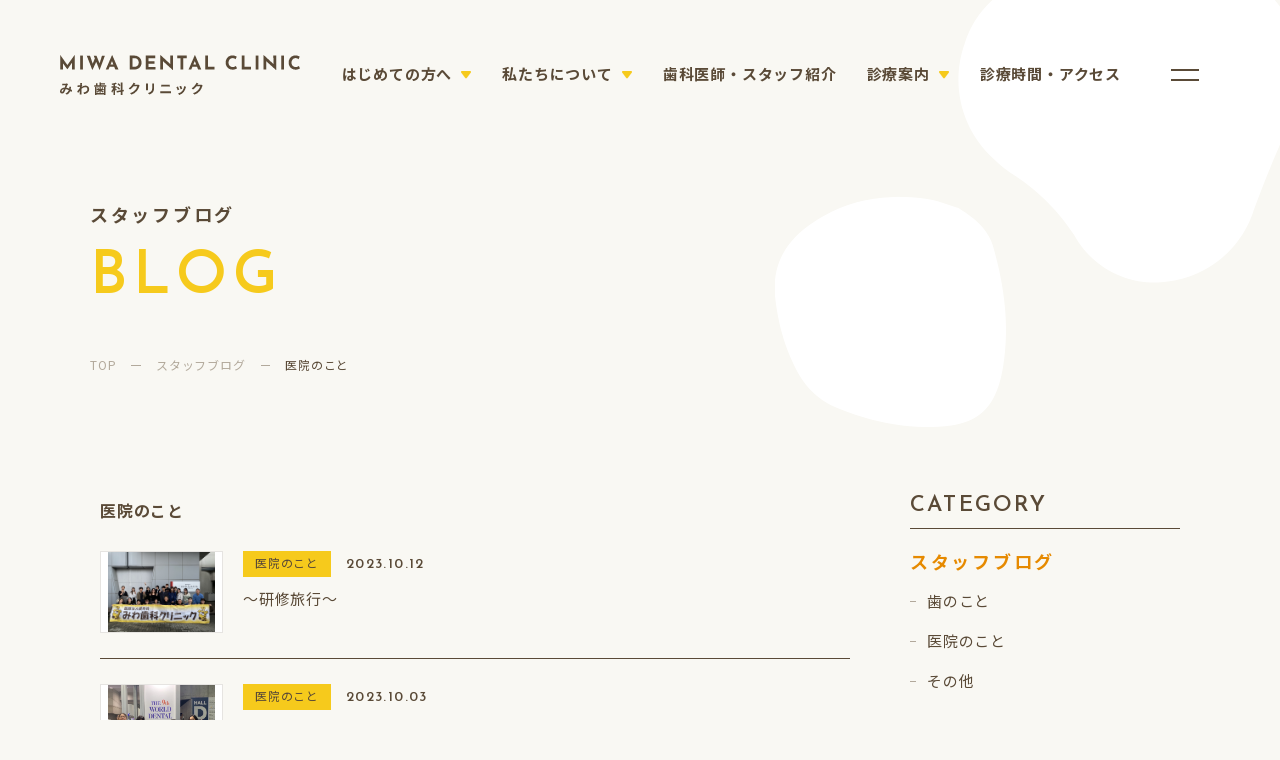

--- FILE ---
content_type: text/html; charset=UTF-8
request_url: https://www.miwa-dental.jp/blog/cat/aboutus/
body_size: 13072
content:
<!DOCTYPE html>
<html lang="ja">

<head>
	<meta charset="utf-8">
	<meta http-equiv="X-UA-Compatible" content="IE=edge">
	<!-- Google Tag Manager -->
	<script>(function(w,d,s,l,i){w[l]=w[l]||[];w[l].push({'gtm.start':
	new Date().getTime(),event:'gtm.js'});var f=d.getElementsByTagName(s)[0],
	j=d.createElement(s),dl=l!='dataLayer'?'&l='+l:'';j.async=true;j.src=
	'https://www.googletagmanager.com/gtm.js?id='+i+dl;f.parentNode.insertBefore(j,f);
	})(window,document,'script','dataLayer','GTM-N5WWP6B');</script>
	<!-- End Google Tag Manager -->
	<meta name="viewport" content="width=device-width, initial-scale=1.0">
		<title>医院のこと｜スタッフブログ｜足立区 入谷・舎人の歯医者│みわ歯科クリニック</title>
	<meta name="description" content="医院のこと｜スタッフブログ｜足立区 入谷・舎人の歯医者 みわ歯科クリニックです。明るく楽しく元気なスタッフが安心の治療を行います。一般歯科・予防歯科・小児歯科・矯正治療・インプラントなど一般歯科の総合歯科医院です。日暮里舎人ライナー「舎人」駅から徒歩3分です。駐車場完備。">
	<meta name="keywords" content="医院のこと,足立区,入谷,舎人,歯医者,みわ歯科クリニック">
	<meta name="format-detection" content="telephone=no">
	<link rel="icon" type="image/x-icon" href="https://www.miwa-dental.jp/cms/wp-content/themes/miwa-dental.jp/img/common/favicon.ico">
	<link rel="apple-touch-icon" href="https://www.miwa-dental.jp/cms/wp-content/themes/miwa-dental.jp/img/common/apple-touch-icon.png">
	<meta property="og:site_name" content="足立区 入谷・舎人の歯医者│みわ歯科クリニック">
	<meta property="og:type" content="article">
	<meta property="og:url" content="https://www.miwa-dental.jp/blog/cat/aboutus/">
	<meta property="og:image" content="https://www.miwa-dental.jp/cms/wp-content/themes/miwa-dental.jp/img/common/ogp.png">
	<meta property="og:title" content="医院のこと｜スタッフブログ｜足立区 入谷・舎人の歯医者│みわ歯科クリニック">
	<meta property="og:description" content="医院のこと｜スタッフブログ｜足立区 入谷・舎人の歯医者 みわ歯科クリニックです。明るく楽しく元気なスタッフが安心の治療を行います。一般歯科・予防歯科・小児歯科・矯正治療・インプラントなど一般歯科の総合歯科医院です。日暮里舎人ライナー「舎人」駅から徒歩3分です。駐車場完備。">
	<meta name="twitter:card" content="summary_large_image">
	<meta name="twitter:title" content="医院のこと｜スタッフブログ｜足立区 入谷・舎人の歯医者│みわ歯科クリニック">
	<meta name="twitter:description" content="医院のこと｜スタッフブログ｜足立区 入谷・舎人の歯医者 みわ歯科クリニックです。明るく楽しく元気なスタッフが安心の治療を行います。一般歯科・予防歯科・小児歯科・矯正治療・インプラントなど一般歯科の総合歯科医院です。日暮里舎人ライナー「舎人」駅から徒歩3分です。駐車場完備。">
	<meta name="twitter:image" content="https://www.miwa-dental.jp/cms/wp-content/themes/miwa-dental.jp/img/common/ogp.png">
	<link href="https://fonts.googleapis.com/css2?family=Josefin+Sans:wght@600&family=Noto+Sans+JP:wght@400;700&display=swap" rel="stylesheet">
			<link href="https://www.miwa-dental.jp/cms/wp-content/themes/miwa-dental.jp/css/style.css" rel="stylesheet">
	<link rel="canonical" href="https://www.miwa-dental.jp/blog/cat/aboutus/">
<style id='global-styles-inline-css' type='text/css'>
:root{--wp--preset--aspect-ratio--square: 1;--wp--preset--aspect-ratio--4-3: 4/3;--wp--preset--aspect-ratio--3-4: 3/4;--wp--preset--aspect-ratio--3-2: 3/2;--wp--preset--aspect-ratio--2-3: 2/3;--wp--preset--aspect-ratio--16-9: 16/9;--wp--preset--aspect-ratio--9-16: 9/16;--wp--preset--color--black: #000000;--wp--preset--color--cyan-bluish-gray: #abb8c3;--wp--preset--color--white: #ffffff;--wp--preset--color--pale-pink: #f78da7;--wp--preset--color--vivid-red: #cf2e2e;--wp--preset--color--luminous-vivid-orange: #ff6900;--wp--preset--color--luminous-vivid-amber: #fcb900;--wp--preset--color--light-green-cyan: #7bdcb5;--wp--preset--color--vivid-green-cyan: #00d084;--wp--preset--color--pale-cyan-blue: #8ed1fc;--wp--preset--color--vivid-cyan-blue: #0693e3;--wp--preset--color--vivid-purple: #9b51e0;--wp--preset--gradient--vivid-cyan-blue-to-vivid-purple: linear-gradient(135deg,rgb(6,147,227) 0%,rgb(155,81,224) 100%);--wp--preset--gradient--light-green-cyan-to-vivid-green-cyan: linear-gradient(135deg,rgb(122,220,180) 0%,rgb(0,208,130) 100%);--wp--preset--gradient--luminous-vivid-amber-to-luminous-vivid-orange: linear-gradient(135deg,rgb(252,185,0) 0%,rgb(255,105,0) 100%);--wp--preset--gradient--luminous-vivid-orange-to-vivid-red: linear-gradient(135deg,rgb(255,105,0) 0%,rgb(207,46,46) 100%);--wp--preset--gradient--very-light-gray-to-cyan-bluish-gray: linear-gradient(135deg,rgb(238,238,238) 0%,rgb(169,184,195) 100%);--wp--preset--gradient--cool-to-warm-spectrum: linear-gradient(135deg,rgb(74,234,220) 0%,rgb(151,120,209) 20%,rgb(207,42,186) 40%,rgb(238,44,130) 60%,rgb(251,105,98) 80%,rgb(254,248,76) 100%);--wp--preset--gradient--blush-light-purple: linear-gradient(135deg,rgb(255,206,236) 0%,rgb(152,150,240) 100%);--wp--preset--gradient--blush-bordeaux: linear-gradient(135deg,rgb(254,205,165) 0%,rgb(254,45,45) 50%,rgb(107,0,62) 100%);--wp--preset--gradient--luminous-dusk: linear-gradient(135deg,rgb(255,203,112) 0%,rgb(199,81,192) 50%,rgb(65,88,208) 100%);--wp--preset--gradient--pale-ocean: linear-gradient(135deg,rgb(255,245,203) 0%,rgb(182,227,212) 50%,rgb(51,167,181) 100%);--wp--preset--gradient--electric-grass: linear-gradient(135deg,rgb(202,248,128) 0%,rgb(113,206,126) 100%);--wp--preset--gradient--midnight: linear-gradient(135deg,rgb(2,3,129) 0%,rgb(40,116,252) 100%);--wp--preset--font-size--small: 13px;--wp--preset--font-size--medium: 20px;--wp--preset--font-size--large: 36px;--wp--preset--font-size--x-large: 42px;--wp--preset--spacing--20: 0.44rem;--wp--preset--spacing--30: 0.67rem;--wp--preset--spacing--40: 1rem;--wp--preset--spacing--50: 1.5rem;--wp--preset--spacing--60: 2.25rem;--wp--preset--spacing--70: 3.38rem;--wp--preset--spacing--80: 5.06rem;--wp--preset--shadow--natural: 6px 6px 9px rgba(0, 0, 0, 0.2);--wp--preset--shadow--deep: 12px 12px 50px rgba(0, 0, 0, 0.4);--wp--preset--shadow--sharp: 6px 6px 0px rgba(0, 0, 0, 0.2);--wp--preset--shadow--outlined: 6px 6px 0px -3px rgb(255, 255, 255), 6px 6px rgb(0, 0, 0);--wp--preset--shadow--crisp: 6px 6px 0px rgb(0, 0, 0);}:where(.is-layout-flex){gap: 0.5em;}:where(.is-layout-grid){gap: 0.5em;}body .is-layout-flex{display: flex;}.is-layout-flex{flex-wrap: wrap;align-items: center;}.is-layout-flex > :is(*, div){margin: 0;}body .is-layout-grid{display: grid;}.is-layout-grid > :is(*, div){margin: 0;}:where(.wp-block-columns.is-layout-flex){gap: 2em;}:where(.wp-block-columns.is-layout-grid){gap: 2em;}:where(.wp-block-post-template.is-layout-flex){gap: 1.25em;}:where(.wp-block-post-template.is-layout-grid){gap: 1.25em;}.has-black-color{color: var(--wp--preset--color--black) !important;}.has-cyan-bluish-gray-color{color: var(--wp--preset--color--cyan-bluish-gray) !important;}.has-white-color{color: var(--wp--preset--color--white) !important;}.has-pale-pink-color{color: var(--wp--preset--color--pale-pink) !important;}.has-vivid-red-color{color: var(--wp--preset--color--vivid-red) !important;}.has-luminous-vivid-orange-color{color: var(--wp--preset--color--luminous-vivid-orange) !important;}.has-luminous-vivid-amber-color{color: var(--wp--preset--color--luminous-vivid-amber) !important;}.has-light-green-cyan-color{color: var(--wp--preset--color--light-green-cyan) !important;}.has-vivid-green-cyan-color{color: var(--wp--preset--color--vivid-green-cyan) !important;}.has-pale-cyan-blue-color{color: var(--wp--preset--color--pale-cyan-blue) !important;}.has-vivid-cyan-blue-color{color: var(--wp--preset--color--vivid-cyan-blue) !important;}.has-vivid-purple-color{color: var(--wp--preset--color--vivid-purple) !important;}.has-black-background-color{background-color: var(--wp--preset--color--black) !important;}.has-cyan-bluish-gray-background-color{background-color: var(--wp--preset--color--cyan-bluish-gray) !important;}.has-white-background-color{background-color: var(--wp--preset--color--white) !important;}.has-pale-pink-background-color{background-color: var(--wp--preset--color--pale-pink) !important;}.has-vivid-red-background-color{background-color: var(--wp--preset--color--vivid-red) !important;}.has-luminous-vivid-orange-background-color{background-color: var(--wp--preset--color--luminous-vivid-orange) !important;}.has-luminous-vivid-amber-background-color{background-color: var(--wp--preset--color--luminous-vivid-amber) !important;}.has-light-green-cyan-background-color{background-color: var(--wp--preset--color--light-green-cyan) !important;}.has-vivid-green-cyan-background-color{background-color: var(--wp--preset--color--vivid-green-cyan) !important;}.has-pale-cyan-blue-background-color{background-color: var(--wp--preset--color--pale-cyan-blue) !important;}.has-vivid-cyan-blue-background-color{background-color: var(--wp--preset--color--vivid-cyan-blue) !important;}.has-vivid-purple-background-color{background-color: var(--wp--preset--color--vivid-purple) !important;}.has-black-border-color{border-color: var(--wp--preset--color--black) !important;}.has-cyan-bluish-gray-border-color{border-color: var(--wp--preset--color--cyan-bluish-gray) !important;}.has-white-border-color{border-color: var(--wp--preset--color--white) !important;}.has-pale-pink-border-color{border-color: var(--wp--preset--color--pale-pink) !important;}.has-vivid-red-border-color{border-color: var(--wp--preset--color--vivid-red) !important;}.has-luminous-vivid-orange-border-color{border-color: var(--wp--preset--color--luminous-vivid-orange) !important;}.has-luminous-vivid-amber-border-color{border-color: var(--wp--preset--color--luminous-vivid-amber) !important;}.has-light-green-cyan-border-color{border-color: var(--wp--preset--color--light-green-cyan) !important;}.has-vivid-green-cyan-border-color{border-color: var(--wp--preset--color--vivid-green-cyan) !important;}.has-pale-cyan-blue-border-color{border-color: var(--wp--preset--color--pale-cyan-blue) !important;}.has-vivid-cyan-blue-border-color{border-color: var(--wp--preset--color--vivid-cyan-blue) !important;}.has-vivid-purple-border-color{border-color: var(--wp--preset--color--vivid-purple) !important;}.has-vivid-cyan-blue-to-vivid-purple-gradient-background{background: var(--wp--preset--gradient--vivid-cyan-blue-to-vivid-purple) !important;}.has-light-green-cyan-to-vivid-green-cyan-gradient-background{background: var(--wp--preset--gradient--light-green-cyan-to-vivid-green-cyan) !important;}.has-luminous-vivid-amber-to-luminous-vivid-orange-gradient-background{background: var(--wp--preset--gradient--luminous-vivid-amber-to-luminous-vivid-orange) !important;}.has-luminous-vivid-orange-to-vivid-red-gradient-background{background: var(--wp--preset--gradient--luminous-vivid-orange-to-vivid-red) !important;}.has-very-light-gray-to-cyan-bluish-gray-gradient-background{background: var(--wp--preset--gradient--very-light-gray-to-cyan-bluish-gray) !important;}.has-cool-to-warm-spectrum-gradient-background{background: var(--wp--preset--gradient--cool-to-warm-spectrum) !important;}.has-blush-light-purple-gradient-background{background: var(--wp--preset--gradient--blush-light-purple) !important;}.has-blush-bordeaux-gradient-background{background: var(--wp--preset--gradient--blush-bordeaux) !important;}.has-luminous-dusk-gradient-background{background: var(--wp--preset--gradient--luminous-dusk) !important;}.has-pale-ocean-gradient-background{background: var(--wp--preset--gradient--pale-ocean) !important;}.has-electric-grass-gradient-background{background: var(--wp--preset--gradient--electric-grass) !important;}.has-midnight-gradient-background{background: var(--wp--preset--gradient--midnight) !important;}.has-small-font-size{font-size: var(--wp--preset--font-size--small) !important;}.has-medium-font-size{font-size: var(--wp--preset--font-size--medium) !important;}.has-large-font-size{font-size: var(--wp--preset--font-size--large) !important;}.has-x-large-font-size{font-size: var(--wp--preset--font-size--x-large) !important;}
/*# sourceURL=global-styles-inline-css */
</style>
</head>
<body id="blog">
	<!-- Google Tag Manager (noscript) -->
	<noscript><iframe src="https://www.googletagmanager.com/ns.html?id=GTM-N5WWP6B"
	height="0" width="0" style="display:none;visibility:hidden"></iframe></noscript>
	<!-- End Google Tag Manager (noscript) -->
	<div class="js-media-query u-media-query"></div>
	<div class="js-nav-overlay l-nav-overlay"></div>
	<div class="l-wrapper">
		<header class="js-header l-header">
			<div class="l-header-info">
								<p class="l-header-info__logo">
					<a href="https://www.miwa-dental.jp/" class="l-header-info__logo-link u-alpha"><svg xmlns="http://www.w3.org/2000/svg" width="162.5" height="27.091" viewBox="0 0 162.5 27.091">
	<g id="id-group_10302" data-name="group_10302" transform="translate(-728.808 -69.237)">
		<g id="MIWA_DENTAL_CLINIC" data-name="MIWA DENTAL CLINIC" transform="translate(728.98 69.237)">
			<g id="id-group_10300" data-name="group_10300" style="isolation: isolate">
				<path id="id-path_66669" data-name="path-66669" d="M738.754,69.237v9.837h-1.862V74.566l-3.083,4.379h-.025l-2.967-4.1v4.225h-1.8V69.237h.013l4.79,6.794,4.906-6.794Z" transform="translate(-729.02 -69.237)" fill="#5a4a37" />
				<path id="id-path_66670" data-name="path-66670" d="M747.452,69.711v9.452h-1.863V69.711Z" transform="translate(-732.13 -69.326)" fill="#5a4a37" />
				<path id="id-path_66671" data-name="path-66671" d="M759.745,79.589l-2.248-5.6-2.62,5.625-3.8-9.824h2.183l1.862,5.471,1.439-3.608-.745-1.863h1.85l2.118,5.253,1.605-5.253h2Z" transform="translate(-733.16 -69.341)" fill="#5a4a37" />
				<path id="id-path_66672" data-name="path-66672" d="M772.674,77.228h-3.133l-.771,1.85h-1.836l4.264-9.825h.1l4.264,9.825h-2.157Zm-.616-1.567-.912-2.3-.95,2.3Z" transform="translate(-736.137 -69.24)" fill="#5a4a37" />
				<path id="id-path_66673" data-name="path-66673" d="M786.878,69.711H789.7a5.733,5.733,0,0,1,2.979.7,4.24,4.24,0,0,1,1.7,1.811,5.441,5.441,0,0,1,.533,2.382,4.476,4.476,0,0,1-.643,2.4,4.315,4.315,0,0,1-1.727,1.6,5.135,5.135,0,0,1-2.382.559h-3.288Zm2.967,7.654a3.358,3.358,0,0,0,2.3-.745,2.7,2.7,0,0,0,.847-2.144,3.077,3.077,0,0,0-.469-1.8,2.521,2.521,0,0,0-1.092-.924,3.083,3.083,0,0,0-1.174-.257h-1.516v5.869Z" transform="translate(-739.881 -69.326)" fill="#5a4a37" />
				<path id="id-path_66674" data-name="path-66674" d="M806.78,69.711v1.8h-4.585v2.016h4.059v1.8h-4.059v2.042h4.765v1.8h-6.627V69.711Z" transform="translate(-742.407 -69.326)" fill="#5a4a37" />
				<path id="id-path_66675" data-name="path-66675" d="M820.958,69.625v9.837h-.051l-6.614-5.972.038,5.587h-1.888V69.252h.077l6.6,6.062-.039-5.689Z" transform="translate(-744.681 -69.24)" fill="#5a4a37" />
				<path id="id-path_66676" data-name="path-66676" d="M832.964,69.711v1.8h-2.3v7.654H828.8V71.509h-2.209v-1.8Z" transform="translate(-747.337 -69.326)" fill="#5a4a37" />
				<path id="id-path_66677" data-name="path-66677" d="M841.71,77.228h-3.134l-.771,1.85H835.97l4.264-9.825h.1l4.264,9.825h-2.157Zm-.617-1.567-.912-2.3-.95,2.3Z" transform="translate(-749.097 -69.24)" fill="#5a4a37" />
				<path id="id-path_66678" data-name="path-66678" d="M851.729,69.711v7.654h4.443v1.8h-6.306V69.711Z" transform="translate(-751.706 -69.326)" fill="#5a4a37" />
				<path id="id-path_66679" data-name="path-66679" d="M873.442,78.946a4.794,4.794,0,0,1-1.708.3,4.974,4.974,0,0,1-2.568-.642,4.341,4.341,0,0,1-1.669-1.728,4.99,4.99,0,0,1-.578-2.382,5.456,5.456,0,0,1,.578-2.542,4.26,4.26,0,0,1,1.618-1.74,4.578,4.578,0,0,1,2.4-.624,5.282,5.282,0,0,1,1.592.231,5.535,5.535,0,0,1,1.284.578l-.732,1.759a3.408,3.408,0,0,0-2.08-.771,2.473,2.473,0,0,0-1.348.4,2.89,2.89,0,0,0-1,1.085,3.141,3.141,0,0,0-.372,1.522,3.5,3.5,0,0,0,.347,1.6,2.57,2.57,0,0,0,.989,1.072,2.86,2.86,0,0,0,1.5.386,3.284,3.284,0,0,0,1.245-.225,2.732,2.732,0,0,0,.874-.533l.77,1.669A4.163,4.163,0,0,1,873.442,78.946Z" transform="translate(-754.907 -69.302)" fill="#5a4a37" />
				<path id="id-path_66680" data-name="path-66680" d="M882.093,69.711v7.654h4.444v1.8h-6.306V69.711Z" transform="translate(-757.406 -69.326)" fill="#5a4a37" />
				<path id="id-path_66681" data-name="path-66681" d="M893.808,69.711v9.452h-1.862V69.711Z" transform="translate(-759.605 -69.326)" fill="#5a4a37" />
				<path id="id-path_66682" data-name="path-66682" d="M907.022,69.625v9.837h-.052l-6.614-5.972.039,5.587h-1.889V69.252h.077l6.6,6.062-.039-5.689Z" transform="translate(-760.836 -69.24)" fill="#5a4a37" />
				<path id="id-path_66683" data-name="path-66683" d="M915.121,69.711v9.452h-1.863V69.711Z" transform="translate(-763.606 -69.326)" fill="#5a4a37" />
				<path id="id-path_66684" data-name="path-66684" d="M925.948,78.946a4.8,4.8,0,0,1-1.708.3,4.974,4.974,0,0,1-2.568-.642A4.341,4.341,0,0,1,920,76.873a4.99,4.99,0,0,1-.578-2.382A5.456,5.456,0,0,1,920,71.948a4.26,4.26,0,0,1,1.618-1.74,4.576,4.576,0,0,1,2.4-.624,5.282,5.282,0,0,1,1.593.231,5.535,5.535,0,0,1,1.284.578l-.732,1.759a3.408,3.408,0,0,0-2.08-.771,2.478,2.478,0,0,0-1.349.4,2.894,2.894,0,0,0-1,1.085,3.141,3.141,0,0,0-.372,1.522,3.5,3.5,0,0,0,.347,1.6,2.569,2.569,0,0,0,.988,1.072,2.86,2.86,0,0,0,1.5.386,3.284,3.284,0,0,0,1.245-.225,2.741,2.741,0,0,0,.874-.533l.77,1.669A4.163,4.163,0,0,1,925.948,78.946Z" transform="translate(-764.763 -69.302)" fill="#5a4a37" />
			</g>
		</g>
		<g id="みわ歯科クリニック" transform="translate(728.808 87.846)">
			<g id="id-group_10301" data-name="group_10301" style="isolation: isolate">
				<path id="id-path_66685" data-name="path-66685" d="M731.036,93.155c.515,0,1.47-.045,1.9-.081a1.932,1.932,0,0,0,.613-.127l.721.56a2.193,2.193,0,0,0-.306.379,19.085,19.085,0,0,0-.9,1.94,8.115,8.115,0,0,1,1.958.578c.009-.109.018-.208.027-.307a5.834,5.834,0,0,0,0-.984l1.182.136a14.778,14.778,0,0,1-.171,1.669c.378.217.7.424.965.6l-.524,1.254a9.325,9.325,0,0,0-.776-.631,4.513,4.513,0,0,1-2.291,2.445l-.957-.785a3.893,3.893,0,0,0,2.292-2.265,6.243,6.243,0,0,0-2.139-.731,17.735,17.735,0,0,1-1.019,2.166,1.573,1.573,0,0,1-1.408.794,1.351,1.351,0,0,1-1.389-1.462c0-1.4,1.271-2.463,3.085-2.544.253-.6.514-1.209.722-1.633-.361.019-1.136.045-1.552.072-.18.009-.5.037-.73.072l-.046-1.164C730.531,93.137,730.838,93.155,731.036,93.155Zm-.794,5.432c.181,0,.307-.09.469-.316a10.172,10.172,0,0,0,.731-1.471c-1.01.154-1.58.768-1.58,1.335C729.862,98.433,730.034,98.587,730.242,98.587Z" transform="translate(-728.808 -92.297)" fill="#5a4a37" />
				<path id="id-path_66686" data-name="path-66686" d="M745.125,92.547l1.318.045c-.055.253-.128.712-.2,1.281l.334.424c-.127.162-.307.461-.461.7-.008.081-.008.171-.018.253a4.432,4.432,0,0,1,2.653-.929,2.4,2.4,0,0,1,2.49,2.436c0,1.823-1.146,2.914-3.384,3.356l-.541-1.092c1.588-.235,2.724-.885,2.716-2.292a1.388,1.388,0,0,0-1.471-1.353,3.792,3.792,0,0,0-2.553,1.155c-.01.262-.019.523-.019.758,0,.74,0,1.5.054,2.347.009.162.037.487.064.695h-1.246c.019-.2.028-.523.028-.668.018-.7.027-1.227.037-1.985-.379.569-.822,1.227-1.138,1.651l-.712-.984c.514-.632,1.417-1.823,1.931-2.581.019-.208.036-.425.045-.641-.443.054-1.137.145-1.642.216l-.117-1.154a7.822,7.822,0,0,0,.785-.009c.261-.019.659-.063,1.047-.118.018-.343.036-.6.036-.695A5.036,5.036,0,0,0,745.125,92.547Z" transform="translate(-731.486 -92.222)" fill="#5a4a37" />
				<path id="id-path_66687" data-name="path-66687" d="M765.467,94.072v.938h-8.193v-.938h1.3V92.6h1.019v1.471h1.245V92.158h1.056v.569h2.733v.848h-2.733v.5Zm-1.506,1.182h1.046v5.333h-1.046v-.37h-5.17v.37h-1.02V95.254h1.02V99.3h5.17Zm-3.087,2.652a5.051,5.051,0,0,1-1.479,1.147,3.411,3.411,0,0,0-.6-.7,4.927,4.927,0,0,0,1.633-1.02h-1.39v-.776h.722a3.782,3.782,0,0,0-.541-.929l.721-.279a3.87,3.87,0,0,1,.6.956l-.587.253h.92V95.235h.911v1.318h1.02l-.65-.235a5.975,5.975,0,0,0,.514-1.019l.848.262c-.244.37-.478.731-.677.993h.885v.776h-1.462a4.943,4.943,0,0,0,1.579.984,4.009,4.009,0,0,0-.6.7,5.364,5.364,0,0,1-1.462-1.1v1.209h-.911Z" transform="translate(-734.152 -92.149)" fill="#5a4a37" />
				<path id="id-path_66688" data-name="path-66688" d="M774.626,97.9a9.823,9.823,0,0,0-.542-.992v3.663h-1.037V97.326a8.419,8.419,0,0,1-.984,1.787,5.829,5.829,0,0,0-.5-1.019,8.473,8.473,0,0,0,1.336-2.418h-1.218v-1h1.363v-1.02c-.352.054-.686.109-1.019.145a3.281,3.281,0,0,0-.289-.83,14.3,14.3,0,0,0,2.9-.74l.605.876a8.093,8.093,0,0,1-1.164.334v1.236h1.192v1h-1.192v.072c.262.253,1,1.1,1.173,1.308Zm4.448.388v2.274h-1.055V98.481l-2.726.47-.171-1.019,2.9-.5V92.147h1.055v5.108l.893-.154.171,1Zm-2.265-1.254a8.122,8.122,0,0,0-1.435-1.38l.686-.614a7.949,7.949,0,0,1,1.48,1.309Zm.235-2.382A6.794,6.794,0,0,0,775.7,93.3l.7-.613a7.2,7.2,0,0,1,1.389,1.3Z" transform="translate(-736.835 -92.147)" fill="#5a4a37" />
				<path id="id-path_66689" data-name="path-66689" d="M790,93.711c-.009.019-.018.028-.027.045h1.814a2.915,2.915,0,0,0,.785-.108l.92.568a3.616,3.616,0,0,0-.3.65,9.412,9.412,0,0,1-1.57,3.014,8.43,8.43,0,0,1-3.646,2.544l-1.065-.956a7.192,7.192,0,0,0,3.637-2.229,6.414,6.414,0,0,0,1.281-2.464h-2.535a10.273,10.273,0,0,1-2.274,2.183l-1.01-.748a7.96,7.96,0,0,0,2.815-2.906,4.368,4.368,0,0,0,.405-.948l1.318.434C790.34,93.107,790.105,93.513,790,93.711Z" transform="translate(-739.546 -92.187)" fill="#5a4a37" />
				<path id="id-path_66690" data-name="path-66690" d="M801.774,93.7v3.05c0,.226.01.578.028.785h-1.309c.009-.172.046-.524.046-.794V93.7a6.274,6.274,0,0,0-.036-.694h1.3C801.784,93.215,801.774,93.414,801.774,93.7Zm4.178.136v1.786c0,1.941-.379,2.78-1.047,3.52a5.312,5.312,0,0,1-2.192,1.3l-.939-.993a4.077,4.077,0,0,0,2.166-1.136c.623-.677.74-1.353.74-2.762V93.838a6.428,6.428,0,0,0-.054-.9h1.362C805.97,93.189,805.952,93.478,805.952,93.838Z" transform="translate(-742.265 -92.295)" fill="#5a4a37" />
				<path id="id-path_66691" data-name="path-66691" d="M813.4,98.48h5.18a9.044,9.044,0,0,0,.993-.054v1.381a9.906,9.906,0,0,0-.993-.054H813.4c-.351,0-.794.027-1.127.054V98.425C812.624,98.453,813.049,98.48,813.4,98.48Zm.686-4.412h3.736c.361,0,.748-.027,1-.054v1.308c-.262-.009-.686-.036-1-.036h-3.727c-.343,0-.758.018-1.065.036V94.014C813.355,94.05,813.779,94.068,814.086,94.068Z" transform="translate(-744.476 -92.497)" fill="#5a4a37" />
				<path id="id-path_66692" data-name="path-66692" d="M827.76,97.493l-1.1.415a18.352,18.352,0,0,0-.821-2.084l1.083-.388C827.146,95.9,827.579,96.988,827.76,97.493Zm4.368-1.218a7.279,7.279,0,0,1-1.227,2.643,7.044,7.044,0,0,1-3.022,2.238l-.947-.966a6.066,6.066,0,0,0,2.995-1.885,6.165,6.165,0,0,0,1.155-3.095l1.264.406C832.235,95.905,832.181,96.094,832.127,96.276Zm-2.374.659-1.083.379a15.2,15.2,0,0,0-.73-2l1.073-.352C829.185,95.346,829.628,96.518,829.754,96.934Z" transform="translate(-747.023 -92.675)" fill="#5a4a37" />
				<path id="id-path_66693" data-name="path-66693" d="M842.515,93.711a.524.524,0,0,1-.027.045H844.3a2.919,2.919,0,0,0,.785-.108l.92.568a3.677,3.677,0,0,0-.3.65,9.41,9.41,0,0,1-1.57,3.014,8.425,8.425,0,0,1-3.646,2.544l-1.064-.956a7.189,7.189,0,0,0,3.636-2.229,6.4,6.4,0,0,0,1.281-2.464h-2.535a10.274,10.274,0,0,1-2.274,2.183l-1.01-.748a7.954,7.954,0,0,0,2.815-2.906,4.333,4.333,0,0,0,.405-.948l1.318.434C842.859,93.107,842.624,93.513,842.515,93.711Z" transform="translate(-749.405 -92.187)" fill="#5a4a37" />
			</g>
		</g>
	</g>
</svg>
</a>
				</p>
				<div class="l-nav-front u-view-upper-tb">
					<ul class="l-nav-front-group">
						<li class="l-nav-front-group__item">
							<p class="l-nav-front-group-parent js-nav-front-btn">はじめての方へ</p>
							<div class="l-nav-front-list__wrap js-nav-front-con">
								<div class="l-nav-front-list__con">
									<div class="l-nav-front-list__area-txt">
										<p class="l-nav-front-list-head">
											<a href="https://www.miwa-dental.jp/beginner/" class="l-nav-front-list-head__link">はじめての方へ</a>
										</p>
										<ul class="l-nav-front-list">
											<li class="l-nav-front-list__item">
												<a href="https://www.miwa-dental.jp/beginner/#opening" class="js-sub-btn l-nav-front-list__link">開業理念</a>
											</li>
											<li class="l-nav-front-list__item">
												<a href="https://www.miwa-dental.jp/beginner/#introduction" class="js-sub-btn l-nav-front-list__link">院内紹介</a>
											</li>
											<li class="l-nav-front-list__item">
												<a href="https://www.miwa-dental.jp/beginner/#facilities" class="js-sub-btn l-nav-front-list__link">設備紹介</a>
											</li>
										</ul>
									</div>
									<div class="l-nav-front-list__area-img">
										<img src="https://www.miwa-dental.jp/cms/wp-content/themes/miwa-dental.jp/img/common/img_pixel01.png" data-src="https://www.miwa-dental.jp/cms/wp-content/themes/miwa-dental.jp/img/common/pic_nav01.jpg" alt="" class="js-c-lazy">
									</div>
								</div>
							</div>
						</li>
						<li class="l-nav-front-group__item">
							<p class="l-nav-front-group-parent js-nav-front-btn">私たちについて</p>
							<div class="l-nav-front-list__wrap js-nav-front-con">
								<div class="l-nav-front-list__con">
									<div class="l-nav-front-list__area-txt">
										<p class="l-nav-front-list-head">
											<a href="https://www.miwa-dental.jp/about/" class="l-nav-front-list-head__link">私たちについて</a>
										</p>
										<ul class="l-nav-front-list">
											<li class="l-nav-front-list__item">
												<a href="https://www.miwa-dental.jp/about/#message" class="js-sub-btn l-nav-front-list__link">理事長ごあいさつ</a>
											</li>
											<li class="l-nav-front-list__item">
												<a href="https://www.miwa-dental.jp/about/#philosophy" class="js-sub-btn l-nav-front-list__link">ミッションステートメント</a>
											</li>
											<li class="l-nav-front-list__item">
												<a href="https://www.miwa-dental.jp/about/#history" class="js-sub-btn l-nav-front-list__link">みわ歯科ヒストリー</a>
											</li>
										</ul>
									</div>
									<div class="l-nav-front-list__area-img">
										<img src="https://www.miwa-dental.jp/cms/wp-content/themes/miwa-dental.jp/img/common/img_pixel01.png" data-src="https://www.miwa-dental.jp/cms/wp-content/themes/miwa-dental.jp/img/common/pic_nav02.jpg" alt="" class="js-c-lazy">
									</div>
								</div>
							</div>
						</li>
						<li class="l-nav-front-group__item">
							<a href="https://www.miwa-dental.jp/staff/" class="l-nav-front-group__link">歯科医師・スタッフ紹介</a>
						</li>
						<li class="l-nav-front-group__item">
							<p class="l-nav-front-group-parent js-nav-front-btn">診療案内</p>
							<div class="l-nav-front-list__wrap js-nav-front-con">
								<div class="l-nav-front-list__con">
									<div class="l-nav-front-list__area-txt">
										<p class="l-nav-front-list-head">
											<a href="https://www.miwa-dental.jp/treatment/" class="l-nav-front-list-head__link">診療案内</a>
										</p>
										<ul class="l-nav-front-list is-col2">
											<li class="l-nav-front-list__item">
												<a href="https://www.miwa-dental.jp/treatment/general/" class="l-nav-front-list__link">一般歯科</a>
											</li>
											<li class="l-nav-front-list__item">
												<a href="https://www.miwa-dental.jp/treatment/orthodontics/" class="l-nav-front-list__link">成人矯正歯科</a>
											</li>
											<li class="l-nav-front-list__item">
												<a href="https://www.miwa-dental.jp/treatment/child/" class="l-nav-front-list__link">小児歯科</a>
											</li>
											<li class="l-nav-front-list__item">
												<a href="https://www.miwa-dental.jp/treatment/pediatric-correction/" class="l-nav-front-list__link">小児矯正歯科</a>
											</li>
											<li class="l-nav-front-list__item">
												<a href="https://www.miwa-dental.jp/treatment/painless/" class="l-nav-front-list__link">無痛治療</a>
											</li>
											<li class="l-nav-front-list__item">
												<a href="https://www.miwa-dental.jp/treatment/aesthetic-dentistry/" class="l-nav-front-list__link">審美・補綴歯科</a>
											</li>
											<li class="l-nav-front-list__item">
												<a href="https://www.miwa-dental.jp/treatment/periodontal-disease/" class="l-nav-front-list__link">歯周病</a>
											</li>
											<li class="l-nav-front-list__item">
												<a href="https://www.miwa-dental.jp/treatment/whitening/" class="l-nav-front-list__link">ホワイトニング</a>
											</li>
											<li class="l-nav-front-list__item">
												<a href="https://www.miwa-dental.jp/treatment/oral-surgery/" class="l-nav-front-list__link">口腔外科</a>
											</li>
											<li class="l-nav-front-list__item">
												<a href="https://www.miwa-dental.jp/treatment/preventive/" class="l-nav-front-list__link">予防歯科</a>
											</li>
											<li class="l-nav-front-list__item">
												<a href="https://www.miwa-dental.jp/treatment/implant/" class="l-nav-front-list__link">インプラント</a>
											</li>
											<li class="l-nav-front-list__item">
												<a href="https://www.miwa-dental.jp/treatment/visit/" class="l-nav-front-list__link">訪問歯科</a>
											</li>
										</ul>
									</div>
									<div class="l-nav-front-list__area-img">
										<img src="https://www.miwa-dental.jp/cms/wp-content/themes/miwa-dental.jp/img/common/img_pixel01.png" data-src="https://www.miwa-dental.jp/cms/wp-content/themes/miwa-dental.jp/img/common/pic_nav03.jpg" alt="" class="js-c-lazy">
									</div>
								</div>
							</div>
						</li>
						<li class="l-nav-front-group__item">
							<a href="https://www.miwa-dental.jp/access/" class="l-nav-front-group__link">診療時間・アクセス</a>
						</li>
					</ul>
				</div>
				<p class="l-nav-instagram"><a href="https://www.instagram.com/miwashika_clinic/?igshid=1lokhtrirjeyb&hl=ja" target="_blank" rel="noopener noreferrer" class="l-nav-instagram__link"><svg xmlns="http://www.w3.org/2000/svg" width="21.25" height="21.25" viewBox="0 0 21.25 21.25">
	<g transform="translate(0)">
		<path d="M378.625,159.915c2.837,0,3.173.01,4.293.062a5.9,5.9,0,0,1,1.973.366,3.522,3.522,0,0,1,2.017,2.017,5.9,5.9,0,0,1,.366,1.973c.051,1.12.062,1.456.062,4.293s-.01,3.173-.062,4.293a5.9,5.9,0,0,1-.366,1.973,3.522,3.522,0,0,1-2.017,2.017,5.9,5.9,0,0,1-1.973.366c-1.12.051-1.456.062-4.293.062s-3.173-.01-4.293-.062a5.9,5.9,0,0,1-1.973-.366,3.522,3.522,0,0,1-2.017-2.017,5.9,5.9,0,0,1-.366-1.973c-.051-1.12-.062-1.456-.062-4.293s.01-3.173.062-4.293a5.9,5.9,0,0,1,.366-1.973,3.522,3.522,0,0,1,2.017-2.017,5.9,5.9,0,0,1,1.973-.366c1.12-.051,1.456-.062,4.293-.062m0-1.915c-2.886,0-3.248.012-4.38.064a7.815,7.815,0,0,0-2.579.494,5.438,5.438,0,0,0-3.108,3.108,7.815,7.815,0,0,0-.494,2.579c-.051,1.133-.064,1.495-.064,4.38s.012,3.248.064,4.38a7.815,7.815,0,0,0,.494,2.579,5.438,5.438,0,0,0,3.108,3.108,7.815,7.815,0,0,0,2.579.494c1.133.051,1.495.064,4.38.064s3.248-.012,4.38-.064a7.815,7.815,0,0,0,2.579-.494,5.438,5.438,0,0,0,3.108-3.108,7.815,7.815,0,0,0,.494-2.579c.051-1.133.064-1.495.064-4.38s-.012-3.248-.064-4.38a7.814,7.814,0,0,0-.494-2.579,5.438,5.438,0,0,0-3.108-3.108,7.815,7.815,0,0,0-2.579-.494c-1.133-.051-1.495-.064-4.38-.064Z" transform="translate(-368 -158)" fill="#5a4a37" />
		<path d="M380.51,165.054a5.456,5.456,0,1,0,5.456,5.456A5.456,5.456,0,0,0,380.51,165.054Zm0,9a3.541,3.541,0,1,1,3.541-3.541A3.542,3.542,0,0,1,380.51,174.051Z" transform="translate(-369.885 -159.885)" fill="#5a4a37" />
		<circle cx="1.275" cy="1.275" r="1.275" transform="translate(15.022 3.678)" fill="#5a4a37" />
	</g>
</svg>
</a></p>
				<button class="js-nav-btn l-nav-btn">
					<span class="l-nav-btn__line"></span>
					<span class="l-nav-btn__line"></span>
				</button>
			</div>
			<nav class="js-nav-content l-nav" role="navigation" itemscope itemtype="http://www.schema.org/SiteNavigationElement">
				<ul class="l-nav-group">
					<li class="l-nav-group__item">
						<ul class="l-nav-list">
							<li class="l-nav-list__item">
								<a href="https://www.miwa-dental.jp/beginner/" class="l-nav-list__link u-view-upper-tb" itemprop="URL">はじめての方へ</a>
								<p class="l-nav-list-parent u-view-sp js-nav-list-btn">はじめての方へ</p>
								<div class="l-nav-child__wrap js-nav-list-con">
									<ul class="l-nav-child">
										<li class="l-nav-child__item u-view-sp" itemprop="name">
											<a href="https://www.miwa-dental.jp/beginner/" class="l-nav-child__link is-top" itemprop="URL">はじめての方へ</a>
										</li>
										<li class="l-nav-child__item" itemprop="name">
											<a href="https://www.miwa-dental.jp/beginner/#opening" class="js-sub-btn l-nav-child__link" itemprop="URL">開業理念</a>
										</li>
										<li class="l-nav-child__item" itemprop="name">
											<a href="https://www.miwa-dental.jp/beginner/#introduction" class="js-sub-btn l-nav-child__link" itemprop="URL">院内紹介</a>
										</li>
										<li class="l-nav-child__item" itemprop="name">
											<a href="https://www.miwa-dental.jp/beginner/#facilities" class="js-sub-btn l-nav-child__link" itemprop="URL">設備紹介</a>
										</li>
									</ul>
								</div>
							</li>
							<li class="l-nav-list__item">
								<a href="https://www.miwa-dental.jp/about/" class="l-nav-list__link u-view-upper-tb" itemprop="URL">私たちについて</a>
								<p class="l-nav-list-parent u-view-sp js-nav-list-btn">私たちについて</p>
								<div class="l-nav-child__wrap js-nav-list-con">
									<ul class="l-nav-child">
										<li class="l-nav-child__item u-view-sp" itemprop="name">
											<a href="https://www.miwa-dental.jp/about/" class="l-nav-child__link is-top" itemprop="URL">私たちについて</a>
										</li>
										<li class="l-nav-child__item" itemprop="name">
											<a href="https://www.miwa-dental.jp/about/#message" class="js-sub-btn l-nav-child__link" itemprop="URL">理事長ごあいさつ</a>
										</li>
										<li class="l-nav-child__item" itemprop="name">
											<a href="https://www.miwa-dental.jp/about/#philosophy" class="js-sub-btn l-nav-child__link" itemprop="URL">ミッションステートメント</a>
										</li>
										<li class="l-nav-child__item" itemprop="name">
											<a href="https://www.miwa-dental.jp/about/#history" class="js-sub-btn l-nav-child__link" itemprop="URL">みわ歯科ヒストリー</a>
										</li>
									</ul>
								</div>
							</li>
						</ul>
					</li>
					<li class="l-nav-group__item">
						<ul class="l-nav-list">
							<li class="l-nav-list__item" itemprop="name">
								<a href="https://www.miwa-dental.jp/staff/" class="l-nav-list__link" itemprop="URL">歯科医師・スタッフ紹介</a>
							</li>
							<li class="l-nav-list__item">
								<a href="https://www.miwa-dental.jp/treatment/" class="l-nav-list__link u-view-upper-tb" itemprop="URL">診療案内</a>
								<p class="l-nav-list-parent u-view-sp js-nav-list-btn">診療案内</p>
								<div class="l-nav-child__wrap js-nav-list-con">
									<div class="u-view-sp">
										<ul class="l-nav-child">
											<li class="l-nav-child__item u-view-sp" itemprop="name">
												<a href="https://www.miwa-dental.jp/treatment/" class="l-nav-child__link is-top" itemprop="URL">診療案内一覧</a>
											</li>
											<li class="l-nav-child__item" itemprop="name">
												<a href="https://www.miwa-dental.jp/treatment/general/" class="l-nav-child__link" itemprop="URL">一般歯科</a>
											</li>
											<li class="l-nav-child__item" itemprop="name">
												<a href="https://www.miwa-dental.jp/treatment/child/" class="l-nav-child__link" itemprop="URL">小児歯科</a>
											</li>
											<li class="l-nav-child__item" itemprop="name">
												<a href="https://www.miwa-dental.jp/treatment/painless/" class="l-nav-child__link" itemprop="URL">無痛治療</a>
											</li>
											<li class="l-nav-child__item" itemprop="name">
												<a href="https://www.miwa-dental.jp/treatment/periodontal-disease/" class="l-nav-child__link" itemprop="URL">歯周病</a>
											</li>
											<li class="l-nav-child__item" itemprop="name">
												<a href="https://www.miwa-dental.jp/treatment/oral-surgery/" class="l-nav-child__link" itemprop="URL">口腔外科</a>
											</li>
											<li class="l-nav-child__item" itemprop="name">
												<a href="https://www.miwa-dental.jp/treatment/implant/" class="l-nav-child__link" itemprop="URL">インプラント</a>
											</li>
											<li class="l-nav-child__item" itemprop="name">
												<a href="https://www.miwa-dental.jp/treatment/orthodontics/" class="l-nav-child__link" itemprop="URL">成人矯正歯科</a>
											</li>
											<li class="l-nav-child__item" itemprop="name">
												<a href="https://www.miwa-dental.jp/treatment/pediatric-correction/" class="l-nav-child__link" itemprop="URL">小児矯正歯科</a>
											</li>
											<li class="l-nav-child__item" itemprop="name">
												<a href="https://www.miwa-dental.jp/treatment/aesthetic-dentistry/" class="l-nav-child__link" itemprop="URL">審美・補綴歯科</a>
											</li>
											<li class="l-nav-child__item" itemprop="name">
												<a href="https://www.miwa-dental.jp/treatment/whitening/" class="l-nav-child__link" itemprop="URL">ホワイトニング</a>
											</li>
											<li class="l-nav-child__item" itemprop="name">
												<a href="https://www.miwa-dental.jp/treatment/preventive/" class="l-nav-child__link" itemprop="URL">予防歯科</a>
											</li>
											<li class="l-nav-child__item" itemprop="name">
												<a href="https://www.miwa-dental.jp/treatment/visit/" class="l-nav-child__link" itemprop="URL">訪問歯科</a>
											</li>
										</ul>
									</div>
									<div class="u-view-upper-tb">
										<ul class="l-nav-child is-pc-col2">
											<li class="l-nav-child__item" itemprop="name">
												<a href="https://www.miwa-dental.jp/treatment/general/" class="l-nav-child__link" itemprop="URL">一般歯科</a>
											</li>
											<li class="l-nav-child__item" itemprop="name">
												<a href="https://www.miwa-dental.jp/treatment/orthodontics/" class="l-nav-child__link" itemprop="URL">成人矯正歯科</a>
											</li>
											<li class="l-nav-child__item" itemprop="name">
												<a href="https://www.miwa-dental.jp/treatment/child/" class="l-nav-child__link" itemprop="URL">小児歯科</a>
											</li>
											<li class="l-nav-child__item" itemprop="name">
												<a href="https://www.miwa-dental.jp/treatment/pediatric-correction/" class="l-nav-child__link" itemprop="URL">小児矯正歯科</a>
											</li>
											<li class="l-nav-child__item" itemprop="name">
												<a href="https://www.miwa-dental.jp/treatment/painless/" class="l-nav-child__link" itemprop="URL">無痛治療</a>
											</li>
											<li class="l-nav-child__item" itemprop="name">
												<a href="https://www.miwa-dental.jp/treatment/aesthetic-dentistry/" class="l-nav-child__link" itemprop="URL">審美・補綴歯科</a>
											</li>
											<li class="l-nav-child__item" itemprop="name">
												<a href="https://www.miwa-dental.jp/treatment/periodontal-disease/" class="l-nav-child__link" itemprop="URL">歯周病</a>
											</li>
											<li class="l-nav-child__item" itemprop="name">
												<a href="https://www.miwa-dental.jp/treatment/whitening/" class="l-nav-child__link" itemprop="URL">ホワイトニング</a>
											</li>
											<li class="l-nav-child__item" itemprop="name">
												<a href="https://www.miwa-dental.jp/treatment/oral-surgery/" class="l-nav-child__link" itemprop="URL">口腔外科</a>
											</li>
											<li class="l-nav-child__item" itemprop="name">
												<a href="https://www.miwa-dental.jp/treatment/preventive/" class="l-nav-child__link" itemprop="URL">予防歯科</a>
											</li>
											<li class="l-nav-child__item" itemprop="name">
												<a href="https://www.miwa-dental.jp/treatment/implant/" class="l-nav-child__link" itemprop="URL">インプラント</a>
											</li>
											<li class="l-nav-child__item" itemprop="name">
												<a href="https://www.miwa-dental.jp/treatment/visit/" class="l-nav-child__link" itemprop="URL">訪問歯科</a>
											</li>
										</ul>
									</div>
								</div>
							</li>
						</ul>
					</li>
					<li class="l-nav-group__item">
						<ul class="l-nav-list">
							<li class="l-nav-list__item" itemprop="name">
								<a href="https://www.miwa-dental.jp/news/" class="l-nav-list__link" itemprop="URL">お知らせ</a>
							</li>
							<li class="l-nav-list__item" itemprop="name">
								<a href="https://www.miwa-dental.jp/blog/" class="l-nav-list__link" itemprop="URL">スタッフブログ</a>
							</li>
							<li class="l-nav-list__item" itemprop="name">
								<a href="https://www.miwa-dental.jp/price/" class="l-nav-list__link" itemprop="URL">料金表・お支払い方法</a>
							</li>
						</ul>
					</li>
					<li class="l-nav-group__item">
						<ul class="l-nav-list">
							<li class="l-nav-list__item" itemprop="name">
								<a href="https://www.miwa-dental.jp/access/" class="l-nav-list__link" itemprop="URL">診療時間・アクセス</a>
							</li>
							<li class="l-nav-list__item" itemprop="name">
								<a href="https://www.miwa-dental.jp/recruit/" class="l-nav-list__link" itemprop="URL">採用情報</a>
							</li>
							<li class="l-nav-list__item" itemprop="name">
								<a href="https://www.miwa-dental.jp/medical-intern/" class="l-nav-list__link" itemprop="URL">歯科医師臨床研修について</a>
							</li>
						</ul>
					</li>
				</ul>
				<div class="l-nav-other">
					<div class="l-nav-time-table">
						<div class="c-time-table01__wrap">
	<table class="c-time-table01">
		<tr>
			<th scope="col">診療時間</th>
			<th scope="col">月</th>
			<th scope="col">火</th>
			<th scope="col">水</th>
			<th scope="col">木</th>
			<th scope="col">金</th>
			<th scope="col">土</th>
			<th scope="col">日/祝</th>
		</tr>
		<tr>
			<th scope="row">9:00 - 13:00<br><span class="c-time-table01__last">最終受付12:30</span></th>
			<td><span class="c-time-table01__open">診療中</span></td>
			<td><span class="c-time-table01__open">診療中</span></td>
			<td><span class="c-time-table01__open">診療中</span></td>
			<td><span class="c-time-table01__open">診療中</span></td>
			<td><span class="c-time-table01__open">診療中</span></td>
			<td><span class="c-time-table01__open">診療中</span></td>
			<td><span class="c-time-table01__close">休診</span></td>
		</tr>
		<tr>
			<th scope="row">14:00 - 19:00<br><span class="c-time-table01__last">最終受付18:30</span></th>
			<td><span class="c-time-table01__open">診療中</span></td>
			<td><span class="c-time-table01__open">診療中</span></td>
			<td><span class="c-time-table01__open">診療中</span></td>
			<td><span class="c-time-table01__open">診療中</span></td>
			<td><span class="c-time-table01__open">診療中</span></td>
			<td><span class="c-time-table01__attention">17:30まで</span></td>
			<td><span class="c-time-table01__close">休診</span></td>
		</tr>
	</table>
	<div class="c-time-table01__area-txt">
		<p class="c-time-table01__note01">休診日…日曜・祝日</p>
		<p class="c-time-table01__note02">土曜日の午後は14:30～17:30（最終受付17:00）まで</p>
	</div>
</div>
					</div>
					<div class="l-nav-cv">
						<div class="l-nav-cv-tel">
							<p class="l-nav-cv-tel-btn">
								<a href="tel:03-5691-5489" class="l-nav-cv-tel-btn__link">
									<span class="l-nav-cv-tel-btn__txt u-font-josefin">03-5691-5489</span>
								</a>
							</p>
														<p class="l-nav-cv-tel__txt">
								<span class="l-nav-cv-tel__bold">診療時間</span>&nbsp;9:00-13:00&nbsp;14:00-19:00<br>
								※受付時間は30分前まで							</p>
						</div>
						<div class="l-nav-cv-contact">
							<p class="l-nav-cv-contact-btn">
								<a href="https://ssl.haisha-yoyaku.jp/x4028543/login/serviceAppoint/index?SITE_CODE=hp" class="l-nav-cv-contact-btn__link" target="_blank" rel="noreferrer noopener">
									<span class="l-nav-cv-contact-btn__txt">24時間Web予約</span>
								</a>
							</p>
						</div>
					</div>
				</div>
			</nav>
		</header>
		<!-- /.l-header -->
					<div id="js-mv" class="l-sub-img">
				<div class="l-sub-img__inner u-inner">
					<header class="l-sub-img__head">
						<h1 class="l-sub-img__head-ja">スタッフブログ</h1>
						<p class="l-sub-img__head-en u-font-josefin u-uppercase">blog</p>
					</header>
				</div>
			</div>
			<!-- /.l-sub-img -->
			<div class="l-breadcrumb">
	<ol class="l-breadcrumb-list u-inner">
		<li class="l-breadcrumb-list__item"><a href="https://www.miwa-dental.jp" class="l-breadcrumb-list__txt u-uppercase">top</a></li>
									<li class="l-breadcrumb-list__item"><a href="https://www.miwa-dental.jp/blog/" class="l-breadcrumb-list__link">スタッフブログ</a></li>
												<li class="l-breadcrumb-list__item">医院のこと</li>
						</ol>
</div>
<!-- /#breadcrumb -->
<script type="application/ld+json">
{
	"@context": "http://schema.org",
	"@type": "BreadcrumbList",
	"itemListElement": [
		{
			"@type": "ListItem",
			"position": 1,
			"name": "top",
			"item": "https://www.miwa-dental.jp"
		},
						{
			"@type": "ListItem",
			"position": 2,
			"name": "スタッフブログ",
			"item": "https://www.miwa-dental.jp/blog/"
		},						{
			"@type": "ListItem",
			"position": 3,
			"name": "医院のこと",
			"item": "https://www.miwa-dental.jp/blog/cat/aboutus/"
		}			]
}
</script>
				<div class="l-container is-col2">	<div class="l-contents">
		<main role="main">
			<section id="archive" class="blog-archive">
				<h1>医院のこと</h1>
									<ul class="c-archive01">
													<li class="c-archive01__item">
	<a href="https://www.miwa-dental.jp/blog/detail/6938/" class="c-archive01__link">
		<div class="c-archive01__area-img">
			<div class="c-archive01__img"><img src="https://www.miwa-dental.jp/cms/wp-content/uploads/2023/10/976d6d997a5d1541e3e7f76b0116f978.jpeg" alt=""></div>
		</div>
		<div class="c-archive01__area-txt">
			<div class="c-archive01__meta">
															<p class="c-archive01__cat">医院のこと</p>
													<p class="c-archive01__time u-font-josefin">2023.10.12</p>
				<p class="c-archive01__txt">～研修旅行～</p>
			</div>
		</div>
	</a>
</li>													<li class="c-archive01__item">
	<a href="https://www.miwa-dental.jp/blog/detail/6917/" class="c-archive01__link">
		<div class="c-archive01__area-img">
			<div class="c-archive01__img"><img src="https://www.miwa-dental.jp/cms/wp-content/uploads/2023/10/8db2e9ac28cf45122f2c7df8da9799df.jpg" alt=""></div>
		</div>
		<div class="c-archive01__area-txt">
			<div class="c-archive01__meta">
															<p class="c-archive01__cat">医院のこと</p>
													<p class="c-archive01__time u-font-josefin">2023.10.03</p>
				<p class="c-archive01__txt">デンタルショーに参加してきました！</p>
			</div>
		</div>
	</a>
</li>													<li class="c-archive01__item">
	<a href="https://www.miwa-dental.jp/blog/detail/6928/" class="c-archive01__link">
		<div class="c-archive01__area-img">
			<div class="c-archive01__img"><img src="https://www.miwa-dental.jp/cms/wp-content/uploads/2023/10/07e0f35a7507bc394b2349f3f5af1eef.jpg" alt=""></div>
		</div>
		<div class="c-archive01__area-txt">
			<div class="c-archive01__meta">
															<p class="c-archive01__cat">医院のこと</p>
													<p class="c-archive01__time u-font-josefin">2023.09.12</p>
				<p class="c-archive01__txt">挨拶周りに行って参りました！</p>
			</div>
		</div>
	</a>
</li>													<li class="c-archive01__item">
	<a href="https://www.miwa-dental.jp/blog/detail/6787/" class="c-archive01__link">
		<div class="c-archive01__area-img">
			<div class="c-archive01__img"><img src="https://www.miwa-dental.jp/cms/wp-content/uploads/2023/06/475174b6ab08cc119eeb48c43b024a42.png" alt=""></div>
		</div>
		<div class="c-archive01__area-txt">
			<div class="c-archive01__meta">
															<p class="c-archive01__cat">医院のこと</p>
													<p class="c-archive01__time u-font-josefin">2023.06.27</p>
				<p class="c-archive01__txt">7月休診日情報</p>
			</div>
		</div>
	</a>
</li>													<li class="c-archive01__item">
	<a href="https://www.miwa-dental.jp/blog/detail/6731/" class="c-archive01__link">
		<div class="c-archive01__area-img">
			<div class="c-archive01__img"><img src="https://www.miwa-dental.jp/cms/wp-content/uploads/2023/04/ed006ec70a0b35d971c2ed173ba22529.png" alt=""></div>
		</div>
		<div class="c-archive01__area-txt">
			<div class="c-archive01__meta">
															<p class="c-archive01__cat">医院のこと</p>
													<p class="c-archive01__time u-font-josefin">2023.04.26</p>
				<p class="c-archive01__txt">5月休診日情報</p>
			</div>
		</div>
	</a>
</li>											</ul>
					<ul class='c-pager01' role='navigation'>
<li class="current"><span>1</span></li><li class="page larger"><a href="https://www.miwa-dental.jp/blog/cat/aboutus/page/2/">2</a></li><li class="page larger"><a href="https://www.miwa-dental.jp/blog/cat/aboutus/page/3/">3</a></li><li class="page larger"><a href="https://www.miwa-dental.jp/blog/cat/aboutus/page/4/">4</a></li><li class="page larger"><a href="https://www.miwa-dental.jp/blog/cat/aboutus/page/5/">5</a></li><li class="next"><a href="https://www.miwa-dental.jp/blog/cat/aboutus/page/2/">»</a></li>
</ul>							</section>
			<!-- /#archive -->
		</main>
	</div>
	<!-- /.l-contents -->
			<aside class="l-sidebar" role="complementary" itemscope itemtype="http://schema.org/WPSideBar">
	<div class="l-sidebar-sec">
		<p class="l-sidebar-sec__head u-font-josefin u-uppercase">category</p>
						
			<ul class="l-sidebar-sec__list">
				<li class="l-sidebar-sec__list-item">
				<p class="l-sidebar-sec__list-parent">スタッフブログ</p>
					<ul class="l-sidebar-sec__list-child">
													<li class="l-sidebar-sec__list-child__item"><a href="https://www.miwa-dental.jp/blog/cat/teeth">歯のこと</a></li>
													<li class="l-sidebar-sec__list-child__item"><a href="https://www.miwa-dental.jp/blog/cat/aboutus">医院のこと</a></li>
													<li class="l-sidebar-sec__list-child__item"><a href="https://www.miwa-dental.jp/blog/cat/miscellaneous">その他</a></li>
											</ul>
				</li>
			</ul>
	</div>
</aside>
<!-- /.l-sidebar -->
	</div>
<!-- /.l-container -->
	<footer class="js-footer l-footer">
		<div id="js-footer-fix" class="l-footer-fix">
			<div class="u-view-sp">
				<ul class="l-footer-fix-list">
					<li class="l-footer-fix-list__item">
						<a href="tel:03-5691-5489" class="l-footer-fix-list-tel">
							<span class="l-footer-fix-list-tel__txt u-font-josefin">03-5691-5489</span>
						</a>
					</li>
					<li class="l-footer-fix-list__item">
						<a href="https://ssl.haisha-yoyaku.jp/x4028543/login/serviceAppoint/index?SITE_CODE=hp" target="_blank" rel="noopener noreferrer" class="l-footer-fix-list-web">
							<span class="l-footer-fix-list-web__txt">Web予約</span>
						</a>
					</li>
				</ul>
			</div>
			<div class="u-view-upper-tb">
				<ul class="l-footer-fix-list">
					<li class="l-footer-fix-list__item">
						<div class="l-footer-fix-list__item-in">
							<div class="l-footer-fix-list__link-wrap">
								<a href="tel:03-5691-5489" class="l-footer-fix-list-tel">
									<span class="l-footer-fix-list-tel__sub">ご予約はこちら</span>
									<span class="l-footer-fix-list-tel__txt u-font-josefin">03-5691-5489</span>
								</a>
							</div>
						</div>
					</li>
					<li class="l-footer-fix-list__item">
						<div class="l-footer-fix-list__item-in">
							<div class="l-footer-fix-list__link-wrap">
								<a href="https://ssl.haisha-yoyaku.jp/x4028543/login/serviceAppoint/index?SITE_CODE=hp" target="_blank" rel="noopener noreferrer" class="l-footer-fix-list-web">
									<span class="l-footer-fix-list-web__sub">初めての方はこちら</span>
									<span class="l-footer-fix-list-web__txt">24時間Web予約</span>
								</a>
							</div>
						</div>
					</li>
				</ul>
			</div>
		</div>
		<div class="l-footer__inner u-inner">
			<div class="l-footer-info">
				<div class="l-footer-info-header">
					<p class="l-footer-info-header__logo"><a href="https://www.miwa-dental.jp/" class="u-alpha"><svg xmlns="http://www.w3.org/2000/svg" width="162.5" height="27.091" viewBox="0 0 162.5 27.091">
	<g id="id-group_10302" data-name="group_10302" transform="translate(-728.808 -69.237)">
		<g id="MIWA_DENTAL_CLINIC" data-name="MIWA DENTAL CLINIC" transform="translate(728.98 69.237)">
			<g id="id-group_10300" data-name="group_10300" style="isolation: isolate">
				<path id="id-path_66669" data-name="path-66669" d="M738.754,69.237v9.837h-1.862V74.566l-3.083,4.379h-.025l-2.967-4.1v4.225h-1.8V69.237h.013l4.79,6.794,4.906-6.794Z" transform="translate(-729.02 -69.237)" fill="#5a4a37" />
				<path id="id-path_66670" data-name="path-66670" d="M747.452,69.711v9.452h-1.863V69.711Z" transform="translate(-732.13 -69.326)" fill="#5a4a37" />
				<path id="id-path_66671" data-name="path-66671" d="M759.745,79.589l-2.248-5.6-2.62,5.625-3.8-9.824h2.183l1.862,5.471,1.439-3.608-.745-1.863h1.85l2.118,5.253,1.605-5.253h2Z" transform="translate(-733.16 -69.341)" fill="#5a4a37" />
				<path id="id-path_66672" data-name="path-66672" d="M772.674,77.228h-3.133l-.771,1.85h-1.836l4.264-9.825h.1l4.264,9.825h-2.157Zm-.616-1.567-.912-2.3-.95,2.3Z" transform="translate(-736.137 -69.24)" fill="#5a4a37" />
				<path id="id-path_66673" data-name="path-66673" d="M786.878,69.711H789.7a5.733,5.733,0,0,1,2.979.7,4.24,4.24,0,0,1,1.7,1.811,5.441,5.441,0,0,1,.533,2.382,4.476,4.476,0,0,1-.643,2.4,4.315,4.315,0,0,1-1.727,1.6,5.135,5.135,0,0,1-2.382.559h-3.288Zm2.967,7.654a3.358,3.358,0,0,0,2.3-.745,2.7,2.7,0,0,0,.847-2.144,3.077,3.077,0,0,0-.469-1.8,2.521,2.521,0,0,0-1.092-.924,3.083,3.083,0,0,0-1.174-.257h-1.516v5.869Z" transform="translate(-739.881 -69.326)" fill="#5a4a37" />
				<path id="id-path_66674" data-name="path-66674" d="M806.78,69.711v1.8h-4.585v2.016h4.059v1.8h-4.059v2.042h4.765v1.8h-6.627V69.711Z" transform="translate(-742.407 -69.326)" fill="#5a4a37" />
				<path id="id-path_66675" data-name="path-66675" d="M820.958,69.625v9.837h-.051l-6.614-5.972.038,5.587h-1.888V69.252h.077l6.6,6.062-.039-5.689Z" transform="translate(-744.681 -69.24)" fill="#5a4a37" />
				<path id="id-path_66676" data-name="path-66676" d="M832.964,69.711v1.8h-2.3v7.654H828.8V71.509h-2.209v-1.8Z" transform="translate(-747.337 -69.326)" fill="#5a4a37" />
				<path id="id-path_66677" data-name="path-66677" d="M841.71,77.228h-3.134l-.771,1.85H835.97l4.264-9.825h.1l4.264,9.825h-2.157Zm-.617-1.567-.912-2.3-.95,2.3Z" transform="translate(-749.097 -69.24)" fill="#5a4a37" />
				<path id="id-path_66678" data-name="path-66678" d="M851.729,69.711v7.654h4.443v1.8h-6.306V69.711Z" transform="translate(-751.706 -69.326)" fill="#5a4a37" />
				<path id="id-path_66679" data-name="path-66679" d="M873.442,78.946a4.794,4.794,0,0,1-1.708.3,4.974,4.974,0,0,1-2.568-.642,4.341,4.341,0,0,1-1.669-1.728,4.99,4.99,0,0,1-.578-2.382,5.456,5.456,0,0,1,.578-2.542,4.26,4.26,0,0,1,1.618-1.74,4.578,4.578,0,0,1,2.4-.624,5.282,5.282,0,0,1,1.592.231,5.535,5.535,0,0,1,1.284.578l-.732,1.759a3.408,3.408,0,0,0-2.08-.771,2.473,2.473,0,0,0-1.348.4,2.89,2.89,0,0,0-1,1.085,3.141,3.141,0,0,0-.372,1.522,3.5,3.5,0,0,0,.347,1.6,2.57,2.57,0,0,0,.989,1.072,2.86,2.86,0,0,0,1.5.386,3.284,3.284,0,0,0,1.245-.225,2.732,2.732,0,0,0,.874-.533l.77,1.669A4.163,4.163,0,0,1,873.442,78.946Z" transform="translate(-754.907 -69.302)" fill="#5a4a37" />
				<path id="id-path_66680" data-name="path-66680" d="M882.093,69.711v7.654h4.444v1.8h-6.306V69.711Z" transform="translate(-757.406 -69.326)" fill="#5a4a37" />
				<path id="id-path_66681" data-name="path-66681" d="M893.808,69.711v9.452h-1.862V69.711Z" transform="translate(-759.605 -69.326)" fill="#5a4a37" />
				<path id="id-path_66682" data-name="path-66682" d="M907.022,69.625v9.837h-.052l-6.614-5.972.039,5.587h-1.889V69.252h.077l6.6,6.062-.039-5.689Z" transform="translate(-760.836 -69.24)" fill="#5a4a37" />
				<path id="id-path_66683" data-name="path-66683" d="M915.121,69.711v9.452h-1.863V69.711Z" transform="translate(-763.606 -69.326)" fill="#5a4a37" />
				<path id="id-path_66684" data-name="path-66684" d="M925.948,78.946a4.8,4.8,0,0,1-1.708.3,4.974,4.974,0,0,1-2.568-.642A4.341,4.341,0,0,1,920,76.873a4.99,4.99,0,0,1-.578-2.382A5.456,5.456,0,0,1,920,71.948a4.26,4.26,0,0,1,1.618-1.74,4.576,4.576,0,0,1,2.4-.624,5.282,5.282,0,0,1,1.593.231,5.535,5.535,0,0,1,1.284.578l-.732,1.759a3.408,3.408,0,0,0-2.08-.771,2.478,2.478,0,0,0-1.349.4,2.894,2.894,0,0,0-1,1.085,3.141,3.141,0,0,0-.372,1.522,3.5,3.5,0,0,0,.347,1.6,2.569,2.569,0,0,0,.988,1.072,2.86,2.86,0,0,0,1.5.386,3.284,3.284,0,0,0,1.245-.225,2.741,2.741,0,0,0,.874-.533l.77,1.669A4.163,4.163,0,0,1,925.948,78.946Z" transform="translate(-764.763 -69.302)" fill="#5a4a37" />
			</g>
		</g>
		<g id="みわ歯科クリニック" transform="translate(728.808 87.846)">
			<g id="id-group_10301" data-name="group_10301" style="isolation: isolate">
				<path id="id-path_66685" data-name="path-66685" d="M731.036,93.155c.515,0,1.47-.045,1.9-.081a1.932,1.932,0,0,0,.613-.127l.721.56a2.193,2.193,0,0,0-.306.379,19.085,19.085,0,0,0-.9,1.94,8.115,8.115,0,0,1,1.958.578c.009-.109.018-.208.027-.307a5.834,5.834,0,0,0,0-.984l1.182.136a14.778,14.778,0,0,1-.171,1.669c.378.217.7.424.965.6l-.524,1.254a9.325,9.325,0,0,0-.776-.631,4.513,4.513,0,0,1-2.291,2.445l-.957-.785a3.893,3.893,0,0,0,2.292-2.265,6.243,6.243,0,0,0-2.139-.731,17.735,17.735,0,0,1-1.019,2.166,1.573,1.573,0,0,1-1.408.794,1.351,1.351,0,0,1-1.389-1.462c0-1.4,1.271-2.463,3.085-2.544.253-.6.514-1.209.722-1.633-.361.019-1.136.045-1.552.072-.18.009-.5.037-.73.072l-.046-1.164C730.531,93.137,730.838,93.155,731.036,93.155Zm-.794,5.432c.181,0,.307-.09.469-.316a10.172,10.172,0,0,0,.731-1.471c-1.01.154-1.58.768-1.58,1.335C729.862,98.433,730.034,98.587,730.242,98.587Z" transform="translate(-728.808 -92.297)" fill="#5a4a37" />
				<path id="id-path_66686" data-name="path-66686" d="M745.125,92.547l1.318.045c-.055.253-.128.712-.2,1.281l.334.424c-.127.162-.307.461-.461.7-.008.081-.008.171-.018.253a4.432,4.432,0,0,1,2.653-.929,2.4,2.4,0,0,1,2.49,2.436c0,1.823-1.146,2.914-3.384,3.356l-.541-1.092c1.588-.235,2.724-.885,2.716-2.292a1.388,1.388,0,0,0-1.471-1.353,3.792,3.792,0,0,0-2.553,1.155c-.01.262-.019.523-.019.758,0,.74,0,1.5.054,2.347.009.162.037.487.064.695h-1.246c.019-.2.028-.523.028-.668.018-.7.027-1.227.037-1.985-.379.569-.822,1.227-1.138,1.651l-.712-.984c.514-.632,1.417-1.823,1.931-2.581.019-.208.036-.425.045-.641-.443.054-1.137.145-1.642.216l-.117-1.154a7.822,7.822,0,0,0,.785-.009c.261-.019.659-.063,1.047-.118.018-.343.036-.6.036-.695A5.036,5.036,0,0,0,745.125,92.547Z" transform="translate(-731.486 -92.222)" fill="#5a4a37" />
				<path id="id-path_66687" data-name="path-66687" d="M765.467,94.072v.938h-8.193v-.938h1.3V92.6h1.019v1.471h1.245V92.158h1.056v.569h2.733v.848h-2.733v.5Zm-1.506,1.182h1.046v5.333h-1.046v-.37h-5.17v.37h-1.02V95.254h1.02V99.3h5.17Zm-3.087,2.652a5.051,5.051,0,0,1-1.479,1.147,3.411,3.411,0,0,0-.6-.7,4.927,4.927,0,0,0,1.633-1.02h-1.39v-.776h.722a3.782,3.782,0,0,0-.541-.929l.721-.279a3.87,3.87,0,0,1,.6.956l-.587.253h.92V95.235h.911v1.318h1.02l-.65-.235a5.975,5.975,0,0,0,.514-1.019l.848.262c-.244.37-.478.731-.677.993h.885v.776h-1.462a4.943,4.943,0,0,0,1.579.984,4.009,4.009,0,0,0-.6.7,5.364,5.364,0,0,1-1.462-1.1v1.209h-.911Z" transform="translate(-734.152 -92.149)" fill="#5a4a37" />
				<path id="id-path_66688" data-name="path-66688" d="M774.626,97.9a9.823,9.823,0,0,0-.542-.992v3.663h-1.037V97.326a8.419,8.419,0,0,1-.984,1.787,5.829,5.829,0,0,0-.5-1.019,8.473,8.473,0,0,0,1.336-2.418h-1.218v-1h1.363v-1.02c-.352.054-.686.109-1.019.145a3.281,3.281,0,0,0-.289-.83,14.3,14.3,0,0,0,2.9-.74l.605.876a8.093,8.093,0,0,1-1.164.334v1.236h1.192v1h-1.192v.072c.262.253,1,1.1,1.173,1.308Zm4.448.388v2.274h-1.055V98.481l-2.726.47-.171-1.019,2.9-.5V92.147h1.055v5.108l.893-.154.171,1Zm-2.265-1.254a8.122,8.122,0,0,0-1.435-1.38l.686-.614a7.949,7.949,0,0,1,1.48,1.309Zm.235-2.382A6.794,6.794,0,0,0,775.7,93.3l.7-.613a7.2,7.2,0,0,1,1.389,1.3Z" transform="translate(-736.835 -92.147)" fill="#5a4a37" />
				<path id="id-path_66689" data-name="path-66689" d="M790,93.711c-.009.019-.018.028-.027.045h1.814a2.915,2.915,0,0,0,.785-.108l.92.568a3.616,3.616,0,0,0-.3.65,9.412,9.412,0,0,1-1.57,3.014,8.43,8.43,0,0,1-3.646,2.544l-1.065-.956a7.192,7.192,0,0,0,3.637-2.229,6.414,6.414,0,0,0,1.281-2.464h-2.535a10.273,10.273,0,0,1-2.274,2.183l-1.01-.748a7.96,7.96,0,0,0,2.815-2.906,4.368,4.368,0,0,0,.405-.948l1.318.434C790.34,93.107,790.105,93.513,790,93.711Z" transform="translate(-739.546 -92.187)" fill="#5a4a37" />
				<path id="id-path_66690" data-name="path-66690" d="M801.774,93.7v3.05c0,.226.01.578.028.785h-1.309c.009-.172.046-.524.046-.794V93.7a6.274,6.274,0,0,0-.036-.694h1.3C801.784,93.215,801.774,93.414,801.774,93.7Zm4.178.136v1.786c0,1.941-.379,2.78-1.047,3.52a5.312,5.312,0,0,1-2.192,1.3l-.939-.993a4.077,4.077,0,0,0,2.166-1.136c.623-.677.74-1.353.74-2.762V93.838a6.428,6.428,0,0,0-.054-.9h1.362C805.97,93.189,805.952,93.478,805.952,93.838Z" transform="translate(-742.265 -92.295)" fill="#5a4a37" />
				<path id="id-path_66691" data-name="path-66691" d="M813.4,98.48h5.18a9.044,9.044,0,0,0,.993-.054v1.381a9.906,9.906,0,0,0-.993-.054H813.4c-.351,0-.794.027-1.127.054V98.425C812.624,98.453,813.049,98.48,813.4,98.48Zm.686-4.412h3.736c.361,0,.748-.027,1-.054v1.308c-.262-.009-.686-.036-1-.036h-3.727c-.343,0-.758.018-1.065.036V94.014C813.355,94.05,813.779,94.068,814.086,94.068Z" transform="translate(-744.476 -92.497)" fill="#5a4a37" />
				<path id="id-path_66692" data-name="path-66692" d="M827.76,97.493l-1.1.415a18.352,18.352,0,0,0-.821-2.084l1.083-.388C827.146,95.9,827.579,96.988,827.76,97.493Zm4.368-1.218a7.279,7.279,0,0,1-1.227,2.643,7.044,7.044,0,0,1-3.022,2.238l-.947-.966a6.066,6.066,0,0,0,2.995-1.885,6.165,6.165,0,0,0,1.155-3.095l1.264.406C832.235,95.905,832.181,96.094,832.127,96.276Zm-2.374.659-1.083.379a15.2,15.2,0,0,0-.73-2l1.073-.352C829.185,95.346,829.628,96.518,829.754,96.934Z" transform="translate(-747.023 -92.675)" fill="#5a4a37" />
				<path id="id-path_66693" data-name="path-66693" d="M842.515,93.711a.524.524,0,0,1-.027.045H844.3a2.919,2.919,0,0,0,.785-.108l.92.568a3.677,3.677,0,0,0-.3.65,9.41,9.41,0,0,1-1.57,3.014,8.425,8.425,0,0,1-3.646,2.544l-1.064-.956a7.189,7.189,0,0,0,3.636-2.229,6.4,6.4,0,0,0,1.281-2.464h-2.535a10.274,10.274,0,0,1-2.274,2.183l-1.01-.748a7.954,7.954,0,0,0,2.815-2.906,4.333,4.333,0,0,0,.405-.948l1.318.434C842.859,93.107,842.624,93.513,842.515,93.711Z" transform="translate(-749.405 -92.187)" fill="#5a4a37" />
			</g>
		</g>
	</g>
</svg>
</a></p>
					<div class="l-footer-info-header__area-txt">
						<p class="l-footer-info-header__txt">〒121-0836 東京都足立区入谷2-2-17</p>
						<ul class="l-footer-info-header-list">
							<li class="l-footer-info-header-list__item"><span class="u-bold c-marker-yellow">舎人駅徒歩3分</span></li>
							<li class="l-footer-info-header-list__item"><span class="u-bold c-marker-yellow">駐車場完備</span></li>
							<li class="l-footer-info-header-list__item"><span class="u-bold c-marker-yellow">キッズルーム完備</span></li>
						</ul>
					</div>
				</div>
				<div class="l-footer-info-time">
										<div class="c-time-table01__wrap">
						<table class="c-time-table01 is-footer">
							<tr>
								<th scope="col">診療時間</th>
								<th scope="col">月</th>
								<th scope="col">火</th>
								<th scope="col">水</th>
								<th scope="col">木</th>
								<th scope="col">金</th>
								<th scope="col">土</th>
								<th scope="col">日/祝</th>
							</tr>
							<tr>
								<th scope="row">9:00 - 13:00<br><span class="c-time-table01__last">最終受付12:30</span></th>
								<td><span class="c-time-table01__open">診療中</span></td>
								<td><span class="c-time-table01__open">診療中</span></td>
								<td><span class="c-time-table01__open">診療中</span></td>
								<td><span class="c-time-table01__open">診療中</span></td>
								<td><span class="c-time-table01__open">診療中</span></td>
								<td><span class="c-time-table01__open">診療中</span></td>
								<td><span class="c-time-table01__close">休診</span></td>
							</tr>
							<tr>
								<th scope="row">14:00 - 19:00<br><span class="c-time-table01__last">最終受付18:30</span></th>
								<td><span class="c-time-table01__open">診療中</span></td>
								<td><span class="c-time-table01__open">診療中</span></td>
								<td><span class="c-time-table01__open">診療中</span></td>
								<td><span class="c-time-table01__open">診療中</span></td>
								<td><span class="c-time-table01__open">診療中</span></td>
								<td><span class="c-time-table01__attention">17:30まで</span></td>
								<td><span class="c-time-table01__close">休診</span></td>
							</tr>
						</table>
						<div class="c-time-table01__area-txt is-footer">
							<p class="c-time-table01__note01">休診日…日曜・祝日</p>
							<p class="c-time-table01__note02">土曜日の午後は14:30～17:30（最終受付17:00）まで</p>
						</div>
					</div>
				</div>
				<div class="l-footer-info-cv__wrap">
					<div class="l-footer-info-cv">
						<div class="l-footer-info-cv-tel">
							<p class="l-footer-info-cv-tel__head">お電話での<br class="u-view-upper-tb">ご予約はこちら</p>
							<p class="l-footer-info-cv-tel-btn">
								<a href="tel:03-5691-5489" class="l-footer-info-cv-tel-btn__link">
									<span class="l-footer-info-cv-tel-btn__txt u-font-josefin">03-5691-5489</span>
								</a>
							</p>
						</div>
						<div class="l-footer-info-cv-contact">
							<p class="l-footer-info-cv-contact-btn">
								<a href="https://ssl.haisha-yoyaku.jp/x4028543/login/serviceAppoint/index?SITE_CODE=hp" target="_blank" rel="noopener noreferrer" class="l-footer-info-cv-contact-btn__link">
									<span class="l-footer-info-cv-contact-btn__txt">24時間Web予約</span>
								</a>
							</p>
						</div>
					</div>
				</div>
				<a href="https://www.miwa-dental.jp/price/#list" class="l-footer-info-card u-alpha">
					<picture>
						<source data-srcset="https://www.miwa-dental.jp/cms/wp-content/themes/miwa-dental.jp/img/common/img_card01_pc.png" media="(min-width: 768px)">
						<img src="https://www.miwa-dental.jp/cms/wp-content/themes/miwa-dental.jp/img/common/img_pixel01.png" data-src="https://www.miwa-dental.jp/cms/wp-content/themes/miwa-dental.jp/img/common/img_card01_sp.png" alt="各種カード取扱中 ※保険診療にはご利用いただけません。" class="js-c-lazy">
					</picture>
				</a>
			</div>
			<div class="l-footer-nav u-view-upper-tb">
				<ul class="l-footer-nav-group">
					<li class="l-footer-nav-group__item">
						<ul class="l-footer-nav-list">
							<li class="l-footer-nav-list__item">
								<p class="l-footer-nav-list-parent"><a href="https://www.miwa-dental.jp/beginner/" class="l-footer-nav-list__link">はじめての方へ</a></p>
								<div class="l-footer-nav-child__wrap">
									<ul class="l-footer-nav-child">
										<li class="l-footer-nav-child__item">
											<a href="https://www.miwa-dental.jp/beginner/#opening" class="l-footer-nav-child__link">開業理念</a>
										</li>
										<li class="l-footer-nav-child__item">
											<a href="https://www.miwa-dental.jp/beginner/#introduction" class="l-footer-nav-child__link">院内紹介</a>
										</li>
										<li class="l-footer-nav-child__item">
											<a href="https://www.miwa-dental.jp/beginner/#facilities" class="l-footer-nav-child__link">設備紹介</a>
										</li>
									</ul>
								</div>
							</li>
							<li class="l-footer-nav-list__item">
								<p class="l-footer-nav-list-parent"><a href="https://www.miwa-dental.jp/about/" class="l-footer-nav-list__link">私たちについて</a></p>
								<div class="l-footer-nav-child__wrap">
									<ul class="l-footer-nav-child">
										<li class="l-footer-nav-child__item">
											<a href="https://www.miwa-dental.jp/about/#message" class="l-footer-nav-child__link">理事長ごあいさつ</a>
										</li>
										<li class="l-footer-nav-child__item">
											<a href="https://www.miwa-dental.jp/about/#philosophy" class="l-footer-nav-child__link">ミッションステートメント</a>
										</li>
										<li class="l-footer-nav-child__item">
											<a href="https://www.miwa-dental.jp/about/#history" class="l-footer-nav-child__link">みわ歯科ヒストリー</a>
										</li>
									</ul>
								</div>
							</li>
						</ul>
					</li>
					<li class="l-footer-nav-group__item">
						<ul class="l-footer-nav-list">
							<li class="l-footer-nav-list__item">
								<a href="https://www.miwa-dental.jp/staff/" class="l-footer-nav-list__link">歯科医師・スタッフ紹介</a>
							</li>
							<li class="l-footer-nav-list__item">
								<p class="l-footer-nav-list-parent"><a href="https://www.miwa-dental.jp/treatment/" class="l-footer-nav-list__link">診療案内</a></p>
								<div class="l-footer-nav-child__wrap">
									<ul class="l-footer-nav-child is-pc-col2">
										<li class="l-footer-nav-child__item">
											<a href="https://www.miwa-dental.jp/treatment/general/" class="l-footer-nav-child__link">一般歯科</a>
										</li>
										<li class="l-footer-nav-child__item">
											<a href="https://www.miwa-dental.jp/treatment/orthodontics/" class="l-footer-nav-child__link">成人矯正歯科</a>
										</li>
										<li class="l-footer-nav-child__item">
											<a href="https://www.miwa-dental.jp/treatment/child/" class="l-footer-nav-child__link">小児歯科</a>
										</li>
										<li class="l-footer-nav-child__item">
											<a href="https://www.miwa-dental.jp/treatment/pediatric-correction/" class="l-footer-nav-child__link">小児矯正歯科</a>
										</li>
										<li class="l-footer-nav-child__item">
											<a href="https://www.miwa-dental.jp/treatment/painless/" class="l-footer-nav-child__link">無痛治療</a>
										</li>
										<li class="l-footer-nav-child__item">
											<a href="https://www.miwa-dental.jp/treatment/aesthetic-dentistry/" class="l-footer-nav-child__link">審美・補綴歯科</a>
										</li>
										<li class="l-footer-nav-child__item">
											<a href="https://www.miwa-dental.jp/treatment/periodontal-disease/" class="l-footer-nav-child__link">歯周病</a>
										</li>
										<li class="l-footer-nav-child__item">
											<a href="https://www.miwa-dental.jp/treatment/whitening/" class="l-footer-nav-child__link">ホワイトニング</a>
										</li>
										<li class="l-footer-nav-child__item">
											<a href="https://www.miwa-dental.jp/treatment/oral-surgery/" class="l-footer-nav-child__link">口腔外科</a>
										</li>
										<li class="l-footer-nav-child__item">
											<a href="https://www.miwa-dental.jp/treatment/preventive/" class="l-footer-nav-child__link">予防歯科</a>
										</li>
										<li class="l-footer-nav-child__item">
											<a href="https://www.miwa-dental.jp/treatment/implant/" class="l-footer-nav-child__link">インプラント</a>
										</li>
										<li class="l-footer-nav-child__item">
											<a href="https://www.miwa-dental.jp/treatment/visit/" class="l-footer-nav-child__link">訪問歯科</a>
										</li>
									</ul>
								</div>
							</li>
						</ul>
					</li>
					<li class="l-footer-nav-group__item">
						<ul class="l-footer-nav-list">
							<li class="l-footer-nav-list__item">
								<a href="https://www.miwa-dental.jp/news/" class="l-footer-nav-list__link">お知らせ</a>
							</li>
							<li class="l-footer-nav-list__item">
								<a href="https://www.miwa-dental.jp/blog/" class="l-footer-nav-list__link">スタッフブログ</a>
							</li>
							<li class="l-footer-nav-list__item">
								<a href="https://www.miwa-dental.jp/price/" class="l-footer-nav-list__link">料金表・お支払い方法</a>
							</li>
							<li class="l-footer-nav-list__item">
								<a href="https://www.miwa-dental.jp/access/" class="l-footer-nav-list__link">診療時間・アクセス</a>
							</li>
						</ul>
					</li>
					<li class="l-footer-nav-group__item">
						<ul class="l-footer-nav-list">
							<li class="l-footer-nav-list__item">
								<a href="https://www.miwa-dental.jp/recruit/" class="l-footer-nav-list__link">採用情報</a>
							</li>
							<li class="l-footer-nav-list__item">
								<a href="https://www.miwa-dental.jp/medical-intern/" class="l-footer-nav-list__link">歯科医師臨床研修について</a>
							</li>
							<li class="l-footer-nav-list__item">
								<a href="https://ssl.haisha-yoyaku.jp/x4028543/login/serviceAppoint/index?SITE_CODE=hp" target="_blank" rel="noopener noreferrer" class="l-footer-nav-list__link is-external">24時間Web予約</a>
							</li>
						</ul>
					</li>
				</ul>
			</div>
			<div class="l-footer-meta">
				<p class="l-footer-meta-instagram"><a href="https://www.instagram.com/miwashika_clinic/?igshid=1lokhtrirjeyb&hl=ja" target="_blank" rel="noopener noreferrer" class="l-footer-meta-instagram__link"><svg xmlns="http://www.w3.org/2000/svg" width="21.25" height="21.25" viewBox="0 0 21.25 21.25">
	<g transform="translate(0)">
		<path d="M378.625,159.915c2.837,0,3.173.01,4.293.062a5.9,5.9,0,0,1,1.973.366,3.522,3.522,0,0,1,2.017,2.017,5.9,5.9,0,0,1,.366,1.973c.051,1.12.062,1.456.062,4.293s-.01,3.173-.062,4.293a5.9,5.9,0,0,1-.366,1.973,3.522,3.522,0,0,1-2.017,2.017,5.9,5.9,0,0,1-1.973.366c-1.12.051-1.456.062-4.293.062s-3.173-.01-4.293-.062a5.9,5.9,0,0,1-1.973-.366,3.522,3.522,0,0,1-2.017-2.017,5.9,5.9,0,0,1-.366-1.973c-.051-1.12-.062-1.456-.062-4.293s.01-3.173.062-4.293a5.9,5.9,0,0,1,.366-1.973,3.522,3.522,0,0,1,2.017-2.017,5.9,5.9,0,0,1,1.973-.366c1.12-.051,1.456-.062,4.293-.062m0-1.915c-2.886,0-3.248.012-4.38.064a7.815,7.815,0,0,0-2.579.494,5.438,5.438,0,0,0-3.108,3.108,7.815,7.815,0,0,0-.494,2.579c-.051,1.133-.064,1.495-.064,4.38s.012,3.248.064,4.38a7.815,7.815,0,0,0,.494,2.579,5.438,5.438,0,0,0,3.108,3.108,7.815,7.815,0,0,0,2.579.494c1.133.051,1.495.064,4.38.064s3.248-.012,4.38-.064a7.815,7.815,0,0,0,2.579-.494,5.438,5.438,0,0,0,3.108-3.108,7.815,7.815,0,0,0,.494-2.579c.051-1.133.064-1.495.064-4.38s-.012-3.248-.064-4.38a7.814,7.814,0,0,0-.494-2.579,5.438,5.438,0,0,0-3.108-3.108,7.815,7.815,0,0,0-2.579-.494c-1.133-.051-1.495-.064-4.38-.064Z" transform="translate(-368 -158)" fill="#5a4a37" />
		<path d="M380.51,165.054a5.456,5.456,0,1,0,5.456,5.456A5.456,5.456,0,0,0,380.51,165.054Zm0,9a3.541,3.541,0,1,1,3.541-3.541A3.542,3.542,0,0,1,380.51,174.051Z" transform="translate(-369.885 -159.885)" fill="#5a4a37" />
		<circle cx="1.275" cy="1.275" r="1.275" transform="translate(15.022 3.678)" fill="#5a4a37" />
	</g>
</svg>
</a></p>
				<ul class="l-footer-meta-list">
					<li class="l-footer-meta-list__item"><a href="https://www.miwa-dental.jp/privacy/" class="l-footer-meta-list__link">プライバシーポリシー</a></li>
				</ul>
				<p class="l-footer__cr"><small class="l-footer__cr-txt u-font-josefin">&copy; MIWA DENTAL CLINIC.</small></p>
			</div>
			<p class="l-footer-pagetop"><a class="l-footer-pagetop__link" href="#top">ページトップへ</a></p>
		</div>
	</footer>
	</div>
	<script type="speculationrules">
{"prefetch":[{"source":"document","where":{"and":[{"href_matches":"/*"},{"not":{"href_matches":["/cms/wp-*.php","/cms/wp-admin/*","/cms/wp-content/uploads/*","/cms/wp-content/*","/cms/wp-content/plugins/*","/cms/wp-content/themes/miwa-dental.jp/*","/*\\?(.+)"]}},{"not":{"selector_matches":"a[rel~=\"nofollow\"]"}},{"not":{"selector_matches":".no-prefetch, .no-prefetch a"}}]},"eagerness":"conservative"}]}
</script>
<script src="https://code.jquery.com/jquery-2.2.2.min.js"></script>
<script src="https://polyfill.io/v2/polyfill.min.js?features=IntersectionObserver"></script>
<script src="https://www.miwa-dental.jp/cms/wp-content/themes/miwa-dental.jp/lib/yall.min.js"></script>
<script src="https://cdnjs.cloudflare.com/ajax/libs/object-fit-images/3.2.4/ofi.js"></script>
<script>
	objectFitImages();
</script><script src="https://www.miwa-dental.jp/cms/wp-content/themes/miwa-dental.jp/js/script.js"></script>	</body>
	</html>

--- FILE ---
content_type: text/css
request_url: https://www.miwa-dental.jp/cms/wp-content/themes/miwa-dental.jp/css/style.css
body_size: 61525
content:
@charset "UTF-8";
/* common
================================================ */
html, body, div, span, object, iframe, h1, h2, h3, h4, h5, h6, p, a, blockquote, pre, abbr, address, cite, code, del, dfn, em, img, ins, kbd, q, samp, small, strong, sub, sup, var, b, i, dl, dt, dd, ol, ul, li, fieldset, form, label, legend, table, caption, tbody, tfoot, thead, tr, th, td, article, aside, canvas, details, figcaption, figure, footer, header, menu, nav, section, summary, time, mark, audio, video { margin: 0; padding: 0; border: 0; outline: 0; font-size: 100%; vertical-align: baseline; background: transparent; }

html { font-size: 62.5%; word-break: break-all; }

body { -webkit-text-size-adjust: 100%; }

article, aside, details, figcaption, figure, main, footer, header, menu, nav, section { display: block; }

h1, h2, h3, h4, h5, h6 { word-break: break-word; line-break: strict; overflow-wrap: break-word; word-wrap: break-word; }

ul:not([class]), ol:not([class]) { padding-left: 1.25em; }

ul[class], ol[class] { list-style: none; }

_:-ms-lang(x)::-ms-backdrop, ol:not([class]) { padding-left: 1.6em; }

span { font-weight: inherit; }

blockquote, q { quotes: none; }

blockquote:before, blockquote:after, q:before, q:after { content: ''; content: none; }

a { color: inherit; }

@media all and (min-width: 768px) { a:hover { text-decoration: none; } }

a[class] { text-decoration: none; }

ins { background-color: #ff9; text-decoration: none; }

mark { background-color: #ff9; font-weight: bold; }

del { text-decoration: line-through; }

abbr[title], dfn[title] { border-bottom: 1px dotted; cursor: help; }

address { font-style: normal; }

table { width: 100%; table-layout: fixed; border-collapse: collapse; border-spacing: 0; }

hr { display: block; height: 1px; border: 0; border-top: 1px solid rgba(51, 51, 51, 0.5); margin: 1em 0; padding: 0; }

img { max-width: 100%; height: auto; vertical-align: bottom; }

/* form
================================================== */
input[type="text"], input[type="email"], input[type="tel"], textarea, button, select, option { display: block; width: 100%; max-width: 100%; font-family: inherit; outline: none; border: 1px solid; border-radius: 0; background: none; }

@media all and (max-width: 767px) { input[type="text"], input[type="email"], input[type="tel"], textarea, button, select, option { font-size: 1.6rem; } }

input[type="text"], input[type="email"], input[type="tel"], textarea, button { -webkit-appearance: none; -moz-appearance: none; appearance: none; outline: none; }

input[type="radio"], input[type="checkbox"] { margin: 0; padding: 0; vertical-align: middle; }

textarea { resize: vertical; }

button { cursor: pointer; }

/* 02_base
================================================ */
html { overflow: auto; }

html:not([lang="ja"]) { word-break: break-word; }

body { overflow: hidden; min-width: 320px; font-family: "Noto Sans JP", "ヒラギノ角ゴ ProN W3", Meiryo, sans-serif; background: #F9F8F3; color: #5a4a37; font-size: 1.4rem; line-height: 2; letter-spacing: .05em; }

@media all and (min-width: 768px) { body { min-width: 1260px; font-size: 1.6rem; } }

@media all and (min-width: 768px) { img { image-rendering: -webkit-optimize-contrast; } }

.l-wrapper { position: relative; }

@media all and (max-width: 767px) { .l-container.is-col2 { padding: 0 0 65px; }
  .l-container .l-sidebar { width: calc(100% - 50px); margin: 0 auto; } }

@media all and (min-width: 768px) { .l-container.is-col2 { display: -webkit-box; display: -ms-flexbox; display: flex; -webkit-box-pack: justify; -ms-flex-pack: justify; justify-content: space-between; -ms-flex-wrap: wrap; flex-wrap: wrap; width: 1080px; margin: 0 auto; padding: 87px 0 150px; }
  .l-container.is-col2 .l-contents { width: calc(100% - 270px - 60px); }
  .l-container.is-col2 .l-sidebar { width: 270px; } }

/* utility
================================================ */
/* pc <--> sp
-------------------------------------- */
.u-media-query { display: none; font-family: 'sp'; }

@media all and (min-width: 768px) { .u-media-query { font-family: 'tb'; } }

@media all and (min-width: 1260px) { .u-media-query { font-family: 'pc'; } }

@media all and (max-width: 1259px) { .u-view-pc { display: none !important; } }

@media all and (max-width: 767px) { .u-view-tb { display: none !important; } }

@media all and (min-width: 1260px) { .u-view-tb { display: none !important; } }

@media all and (min-width: 768px) { .u-view-sp { display: none !important; } }

@media all and (min-width: 1260px) { .u-view-under-tb { display: none !important; } }

@media all and (max-width: 767px) { .u-view-upper-tb { display: none !important; } }

/* text
-------------------------------------- */
.u-uppercase { text-transform: uppercase; }

/* link
-------------------------------------- */
a.u-alpha { display: block; text-decoration: none; }

@media all and (min-width: 768px) { a.u-alpha { -webkit-transition: all 0.3s ease; transition: all 0.3s ease; }
  a.u-alpha:hover { opacity: .7; } }

a.u-zoom { display: block; text-decoration: none; }

a.u-zoom .u-zoom__img { display: block; }

a.u-zoom .u-zoom__img-wrap { display: block; overflow: hidden; }

@media all and (min-width: 768px) { a.u-zoom .u-zoom__img { -webkit-transition: all 0.3s ease; transition: all 0.3s ease; }
  a.u-zoom:hover .u-zoom__img { -webkit-transform: scale(1.1); transform: scale(1.1); } }

a.u-external { text-decoration: underline; }

a.u-external::after { margin: 0 0 0 5px; width: 10px; height: 10px; content: ""; display: inline-block; vertical-align: middle; background: no-repeat center/contain; background-image: url("data:image/svg+xml;charset=utf8,%3Csvg%20xmlns%3D%22http%3A%2F%2Fwww.w3.org%2F2000%2Fsvg%22%20width%3D%2210%22%20height%3D%2210%22%20viewBox%3D%220%200%2010%2010%22%3E%3Cg%20transform%3D%22translate(-717%20-6897)%22%3E%3Cpath%20d%3D%22M1%2C1V7H7V1H1M0%2C0H8V8H0Z%22%20transform%3D%22translate(717%206899)%22%20fill%3D%22%23e68a00%22%2F%3E%3Crect%20width%3D%221%22%20height%3D%226%22%20transform%3D%22translate(726%206897)%22%20fill%3D%22%23e68a00%22%2F%3E%3Crect%20width%3D%221%22%20height%3D%226%22%20transform%3D%22translate(727%206897)%20rotate(90)%22%20fill%3D%22%23e68a00%22%2F%3E%3C%2Fg%3E%3C%2Fsvg%3E"); -webkit-transition: all 0.3s ease; transition: all 0.3s ease; }

@media all and (min-width: 768px) { a.u-external:hover { text-decoration: none; }
  a.u-external::after { margin: 0 0 4px 5px; } }

/* layout
-------------------------------------- */
.u-inner { -webkit-box-sizing: border-box; box-sizing: border-box; padding-left: 25px; padding-right: 25px; }

@media all and (min-width: 768px) { .u-inner { width: 100%; max-width: 1080px; margin: auto; padding-left: 0; padding-right: 0; } }

.u-font-josefin { font-family: 'Josefin Sans', sans-serif; font-weight: 600; }

.u-bold { font-weight: bold; }

/* component
================================================ */
/* .c-archive01
================================================== */
.c-archive01__item { border-bottom: 1px solid #5a4a37; }

.c-archive01__link { overflow: hidden; display: block; padding: 20px 0; }

.c-archive01__area-img { position: relative; -webkit-box-sizing: border-box; box-sizing: border-box; float: left; width: 75px; height: 49px; margin: 0 15px 5px 0; border: 1px solid rgba(90, 74, 55, 0.15); background-color: #fff; }

.c-archive01__img img { position: absolute; top: 0; left: 0; width: 100%; height: 100%; -o-object-fit: contain; object-fit: contain; font-family: 'object-fit: contain;'; }

.c-archive01__cat { display: inline-block; padding: 0 12px 2px; background: #f6ca1c; font-size: 1.1rem; vertical-align: top; }

.c-archive01__time { margin-top: 3px; font-size: 1.3rem; letter-spacing: .1em; }

.c-archive01__txt { display: -webkit-box; overflow: hidden; -webkit-line-clamp: 2; -webkit-box-orient: vertical; font-size: 1.3rem; line-height: 1.61538; }

@media all and (min-width: 768px) { .c-archive01__link { padding: 25px 0; }
  .c-archive01__link:hover .c-archive01__txt { color: #e68a00; }
  .c-archive01__link:hover .c-archive01__area-img img { -webkit-transform: scale(1.1); transform: scale(1.1); }
  .c-archive01__area-img { overflow: hidden; width: 123px; height: 82px; margin: 0; }
  .c-archive01__img img { -webkit-transition: all 0.3s ease; transition: all 0.3s ease; }
  .c-archive01__area-txt { padding: 0 0 0 143px; }
  .c-archive01__cat { margin-right: 10px; padding: 0 12px 2px; font-size: 1.2rem; }
  .c-archive01__time { display: inline-block; margin: 0; vertical-align: top; font-size: 1.4rem; }
  .c-archive01__txt { margin-top: 4px; font-size: 1.5rem; -webkit-transition: all 0.3s ease; transition: all 0.3s ease; } }

.c-bnr01__item + .c-bnr01__item { margin-top: 20px; }

.c-bnr01__link { background: #fff; position: relative; }

.c-bnr01__link::after { content: ""; display: block; padding-top: 44.12%; }

.c-bnr01__img { position: absolute; top: 50%; left: 50%; -webkit-transform: translate(-50%, -50%); transform: translate(-50%, -50%); }

@media all and (min-width: 768px) { .c-bnr01 { margin: 0 -15px; }
  .c-bnr01__item { margin: 0 15px; }
  .c-bnr01__item + .c-bnr01__item { margin-top: 0; } }

/* .c-btn01
================================================== */
.c-btn01 { margin-top: 20px; text-align: center; }

.c-btn01__link { position: relative; display: inline-block; padding: 0 22px 8px 0; border-bottom: 2px solid #f6ca1c; text-align: left; font-size: 1.2rem; font-weight: bold; line-height: 1.5; vertical-align: top; letter-spacing: .15em; }

.c-btn01__link::before { position: absolute; content: ''; top: 5px; right: 0; width: 14px; height: 10px; content: ""; display: inline-block; vertical-align: middle; background: no-repeat center/contain; background-image: url("data:image/svg+xml;charset=utf8,%3Csvg%20xmlns%3D%22http%3A%2F%2Fwww.w3.org%2F2000%2Fsvg%22%20width%3D%2214%22%20height%3D%2210%22%20viewBox%3D%220%200%2014%2010%22%3E%20%3Cg%20id%3D%22%E5%A4%9A%E8%A7%92%E5%BD%A2_1%22%20data-name%3D%22%E5%A4%9A%E8%A7%92%E5%BD%A2%201%22%20fill%3D%22none%22%3E%20%3Cpath%20d%3D%22M5.771%2C1.755a1.5%2C1.5%2C0%2C0%2C1%2C2.458%2C0L12.348%2C7.64A1.5%2C1.5%2C0%2C0%2C1%2C11.119%2C10H2.881A1.5%2C1.5%2C0%2C0%2C1%2C1.652%2C7.64Z%22%20stroke%3D%22none%22%2F%3E%20%3Cpath%20d%3D%22M%206.999996662139893%203.487584114074707%20L%203.841315269470215%208.000000953674316%20L%2010.15868854522705%208.000000953674316%20L%206.999996662139893%203.487584114074707%20M%207.000003337860107%201.115691184997559%20C%207.465139389038086%201.115691184997559%207.930274486541748%201.328961372375488%208.228849411010742%201.755500793457031%20L%2012.34785938262939%207.639811038970947%20C%2013.04377937316895%208.633971214294434%2012.33255004882812%2010.00000095367432%2011.11901950836182%2010.00000095367432%20L%202.880979537963867%2010.00000095367432%20C%201.667449951171875%2010.00000095367432%200.9562196731567383%208.633971214294434%201.652139663696289%207.639811038970947%20L%205.771149635314941%201.755500793457031%20C%206.069729328155518%201.328961372375488%206.534866809844971%201.115691184997559%207.000003337860107%201.115691184997559%20Z%22%20stroke%3D%22none%22%20fill%3D%22%235a4a37%22%2F%3E%20%3C%2Fg%3E%3C%2Fsvg%3E"); -webkit-transition: all 0.3s ease; transition: all 0.3s ease; -webkit-transform: rotate(90deg); transform: rotate(90deg); }

@media all and (min-width: 768px) { .c-btn01 { margin-top: 30px; }
  .c-btn01__link { padding: 0 24px 9px 0; border-bottom-width: 3px; font-size: 1.4rem; -webkit-transition: all 0.6s ease; transition: all 0.6s ease; }
  .c-btn01__link::before { -webkit-transition: all 0.3s ease; transition: all 0.3s ease; }
  .c-btn01__link:hover { color: #e68a00; border-bottom-color: #e68a00; }
  .c-btn01__link:hover::before { width: 14px; height: 10px; content: ""; display: inline-block; vertical-align: middle; background: no-repeat center/contain; background-image: url("data:image/svg+xml;charset=utf8,%3Csvg%20xmlns%3D%22http%3A%2F%2Fwww.w3.org%2F2000%2Fsvg%22%20width%3D%2214%22%20height%3D%2210%22%20viewBox%3D%220%200%2014%2010%22%3E%20%3Cg%20id%3D%22%E5%A4%9A%E8%A7%92%E5%BD%A2_1%22%20data-name%3D%22%E5%A4%9A%E8%A7%92%E5%BD%A2%201%22%20fill%3D%22none%22%3E%20%3Cpath%20d%3D%22M5.771%2C1.755a1.5%2C1.5%2C0%2C0%2C1%2C2.458%2C0L12.348%2C7.64A1.5%2C1.5%2C0%2C0%2C1%2C11.119%2C10H2.881A1.5%2C1.5%2C0%2C0%2C1%2C1.652%2C7.64Z%22%20stroke%3D%22none%22%2F%3E%20%3Cpath%20d%3D%22M%206.999996662139893%203.487584114074707%20L%203.841315269470215%208.000000953674316%20L%2010.15868854522705%208.000000953674316%20L%206.999996662139893%203.487584114074707%20M%207.000003337860107%201.115691184997559%20C%207.465139389038086%201.115691184997559%207.930274486541748%201.328961372375488%208.228849411010742%201.755500793457031%20L%2012.34785938262939%207.639811038970947%20C%2013.04377937316895%208.633971214294434%2012.33255004882812%2010.00000095367432%2011.11901950836182%2010.00000095367432%20L%202.880979537963867%2010.00000095367432%20C%201.667449951171875%2010.00000095367432%200.9562196731567383%208.633971214294434%201.652139663696289%207.639811038970947%20L%205.771149635314941%201.755500793457031%20C%206.069729328155518%201.328961372375488%206.534866809844971%201.115691184997559%207.000003337860107%201.115691184997559%20Z%22%20stroke%3D%22none%22%20fill%3D%22%23e68a00%22%2F%3E%20%3C%2Fg%3E%3C%2Fsvg%3E"); -webkit-transition: all 0.3s ease; transition: all 0.3s ease; } }

/*	.c-btn02.is-back
================================================ */
.c-btn02.is-back .c-btn02__link::before { right: auto; left: 18px; -webkit-transform: scale(-1, 1) translateY(-50%) rotate(90deg); transform: scale(-1, 1) translateY(-50%) rotate(90deg); }

@media all and (min-width: 768px) { .c-btn02.is-back .c-btn02__link::before { left: 25px; } }

/*	.c-btn02.is-external
================================================ */
.c-btn02.is-external .c-btn02__link::before { width: 10px; height: 10px; content: ""; display: inline-block; vertical-align: middle; background: no-repeat center/contain; background-image: url("data:image/svg+xml;charset=utf8,%3Csvg%20xmlns%3D%22http%3A%2F%2Fwww.w3.org%2F2000%2Fsvg%22%20width%3D%2210%22%20height%3D%2210%22%20viewBox%3D%220%200%2010%2010%22%3E%3Cg%20transform%3D%22translate(-717%20-6897)%22%3E%3Cpath%20d%3D%22M1%2C1V7H7V1H1M0%2C0H8V8H0Z%22%20transform%3D%22translate(717%206899)%22%20fill%3D%22%23e68a00%22%2F%3E%3Crect%20width%3D%221%22%20height%3D%226%22%20transform%3D%22translate(726%206897)%22%20fill%3D%22%23e68a00%22%2F%3E%3Crect%20width%3D%221%22%20height%3D%226%22%20transform%3D%22translate(727%206897)%20rotate(90)%22%20fill%3D%22%23e68a00%22%2F%3E%3C%2Fg%3E%3C%2Fsvg%3E"); -webkit-transition: all 0.3s ease; transition: all 0.3s ease; width: 12px; height: 12px; right: 19px; -webkit-transform: translateY(-50%); transform: translateY(-50%); }

@media all and (min-width: 768px) { .c-btn02.is-external .c-btn02__link::before { width: 14px; height: 14px; right: 26px; }
  .c-btn02.is-external .c-btn02__link:hover::before { width: 14px; height: 14px; content: ""; display: inline-block; vertical-align: middle; background: no-repeat center/contain; background-image: url("data:image/svg+xml;charset=utf8,%3Csvg%20xmlns%3D%22http%3A%2F%2Fwww.w3.org%2F2000%2Fsvg%22%20width%3D%2210%22%20height%3D%2210%22%20viewBox%3D%220%200%2010%2010%22%3E%3Cg%20transform%3D%22translate(-717%20-6897)%22%3E%3Cpath%20d%3D%22M1%2C1V7H7V1H1M0%2C0H8V8H0Z%22%20transform%3D%22translate(717%206899)%22%20fill%3D%22%23fff%22%2F%3E%3Crect%20width%3D%221%22%20height%3D%226%22%20transform%3D%22translate(726%206897)%22%20fill%3D%22%23fff%22%2F%3E%3Crect%20width%3D%221%22%20height%3D%226%22%20transform%3D%22translate(727%206897)%20rotate(90)%22%20fill%3D%22%23fff%22%2F%3E%3C%2Fg%3E%3C%2Fsvg%3E"); -webkit-transition: all 0.3s ease; transition: all 0.3s ease; } }

/*	.c-btn02.is-external-white
================================================ */
.c-btn02.is-external-white .c-btn02__link::before { width: 10px; height: 10px; content: ""; display: inline-block; vertical-align: middle; background: no-repeat center/contain; background-image: url("data:image/svg+xml;charset=utf8,%3Csvg%20xmlns%3D%22http%3A%2F%2Fwww.w3.org%2F2000%2Fsvg%22%20width%3D%2210%22%20height%3D%2210%22%20viewBox%3D%220%200%2010%2010%22%3E%3Cg%20transform%3D%22translate(-717%20-6897)%22%3E%3Cpath%20d%3D%22M1%2C1V7H7V1H1M0%2C0H8V8H0Z%22%20transform%3D%22translate(717%206899)%22%20fill%3D%22%23fff%22%2F%3E%3Crect%20width%3D%221%22%20height%3D%226%22%20transform%3D%22translate(726%206897)%22%20fill%3D%22%23fff%22%2F%3E%3Crect%20width%3D%221%22%20height%3D%226%22%20transform%3D%22translate(727%206897)%20rotate(90)%22%20fill%3D%22%23fff%22%2F%3E%3C%2Fg%3E%3C%2Fsvg%3E"); -webkit-transition: all 0.3s ease; transition: all 0.3s ease; width: 12px; height: 12px; right: 19px; -webkit-transform: translateY(-50%); transform: translateY(-50%); }

@media all and (min-width: 768px) { .c-btn02.is-external-white .c-btn02__link::before { width: 14px; height: 14px; right: 26px; }
  .c-btn02.is-external-white .c-btn02__link:hover::before { width: 14px; height: 14px; content: ""; display: inline-block; vertical-align: middle; background: no-repeat center/contain; background-image: url("data:image/svg+xml;charset=utf8,%3Csvg%20xmlns%3D%22http%3A%2F%2Fwww.w3.org%2F2000%2Fsvg%22%20width%3D%2210%22%20height%3D%2210%22%20viewBox%3D%220%200%2010%2010%22%3E%3Cg%20transform%3D%22translate(-717%20-6897)%22%3E%3Cpath%20d%3D%22M1%2C1V7H7V1H1M0%2C0H8V8H0Z%22%20transform%3D%22translate(717%206899)%22%20fill%3D%22%23fff%22%2F%3E%3Crect%20width%3D%221%22%20height%3D%226%22%20transform%3D%22translate(726%206897)%22%20fill%3D%22%23fff%22%2F%3E%3Crect%20width%3D%221%22%20height%3D%226%22%20transform%3D%22translate(727%206897)%20rotate(90)%22%20fill%3D%22%23fff%22%2F%3E%3C%2Fg%3E%3C%2Fsvg%3E"); -webkit-transition: all 0.3s ease; transition: all 0.3s ease; } }

/*	.c-btn02
================================================ */
.c-btn02 { max-width: 270px; margin: 40px auto 0; }

.c-btn02__link { position: relative; display: block; border-radius: 50px; padding: 14px 25px 15px; background: #f6ca1c; letter-spacing: .15em; line-height: 1.5; font-weight: bold; text-align: center; }

.c-btn02__link::before { position: absolute; content: ''; top: 50%; right: 18px; width: 14px; height: 10px; content: ""; display: inline-block; vertical-align: middle; background: no-repeat center/contain; background-image: url("data:image/svg+xml;charset=utf8,%3Csvg%20xmlns%3D%22http%3A%2F%2Fwww.w3.org%2F2000%2Fsvg%22%20width%3D%2214%22%20height%3D%2210%22%20viewBox%3D%220%200%2014%2010%22%3E%20%3Cg%20id%3D%22%E5%A4%9A%E8%A7%92%E5%BD%A2_1%22%20data-name%3D%22%E5%A4%9A%E8%A7%92%E5%BD%A2%201%22%20fill%3D%22none%22%3E%20%3Cpath%20d%3D%22M5.771%2C1.755a1.5%2C1.5%2C0%2C0%2C1%2C2.458%2C0L12.348%2C7.64A1.5%2C1.5%2C0%2C0%2C1%2C11.119%2C10H2.881A1.5%2C1.5%2C0%2C0%2C1%2C1.652%2C7.64Z%22%20stroke%3D%22none%22%2F%3E%20%3Cpath%20d%3D%22M%206.999996662139893%203.487584114074707%20L%203.841315269470215%208.000000953674316%20L%2010.15868854522705%208.000000953674316%20L%206.999996662139893%203.487584114074707%20M%207.000003337860107%201.115691184997559%20C%207.465139389038086%201.115691184997559%207.930274486541748%201.328961372375488%208.228849411010742%201.755500793457031%20L%2012.34785938262939%207.639811038970947%20C%2013.04377937316895%208.633971214294434%2012.33255004882812%2010.00000095367432%2011.11901950836182%2010.00000095367432%20L%202.880979537963867%2010.00000095367432%20C%201.667449951171875%2010.00000095367432%200.9562196731567383%208.633971214294434%201.652139663696289%207.639811038970947%20L%205.771149635314941%201.755500793457031%20C%206.069729328155518%201.328961372375488%206.534866809844971%201.115691184997559%207.000003337860107%201.115691184997559%20Z%22%20stroke%3D%22none%22%20fill%3D%22%235a4a37%22%2F%3E%20%3C%2Fg%3E%3C%2Fsvg%3E"); -webkit-transition: all 0.3s ease; transition: all 0.3s ease; -webkit-transform: translateY(-50%) rotate(90deg); transform: translateY(-50%) rotate(90deg); }

@media all and (min-width: 768px) { .c-btn02 { max-width: 320px; margin-top: 50px; }
  .c-btn02__link { border-radius: 64px; padding: 19px 33px 21px; -webkit-transition: all 0.6s ease; transition: all 0.6s ease; }
  .c-btn02__link::before { right: 25px; -webkit-transition: all 0.3s ease; transition: all 0.3s ease; }
  .c-btn02__link:hover { background: #e68a00; letter-spacing: .3em; color: #fff; }
  .c-btn02__link:hover:before { width: 14px; height: 10px; content: ""; display: inline-block; vertical-align: middle; background: no-repeat center/contain; background-image: url("data:image/svg+xml;charset=utf8,%3Csvg%20xmlns%3D%22http%3A%2F%2Fwww.w3.org%2F2000%2Fsvg%22%20width%3D%2214%22%20height%3D%2210%22%20viewBox%3D%220%200%2014%2010%22%3E%20%3Cg%20id%3D%22%E5%A4%9A%E8%A7%92%E5%BD%A2_1%22%20data-name%3D%22%E5%A4%9A%E8%A7%92%E5%BD%A2%201%22%20fill%3D%22none%22%3E%20%3Cpath%20d%3D%22M5.771%2C1.755a1.5%2C1.5%2C0%2C0%2C1%2C2.458%2C0L12.348%2C7.64A1.5%2C1.5%2C0%2C0%2C1%2C11.119%2C10H2.881A1.5%2C1.5%2C0%2C0%2C1%2C1.652%2C7.64Z%22%20stroke%3D%22none%22%2F%3E%20%3Cpath%20d%3D%22M%206.999996662139893%203.487584114074707%20L%203.841315269470215%208.000000953674316%20L%2010.15868854522705%208.000000953674316%20L%206.999996662139893%203.487584114074707%20M%207.000003337860107%201.115691184997559%20C%207.465139389038086%201.115691184997559%207.930274486541748%201.328961372375488%208.228849411010742%201.755500793457031%20L%2012.34785938262939%207.639811038970947%20C%2013.04377937316895%208.633971214294434%2012.33255004882812%2010.00000095367432%2011.11901950836182%2010.00000095367432%20L%202.880979537963867%2010.00000095367432%20C%201.667449951171875%2010.00000095367432%200.9562196731567383%208.633971214294434%201.652139663696289%207.639811038970947%20L%205.771149635314941%201.755500793457031%20C%206.069729328155518%201.328961372375488%206.534866809844971%201.115691184997559%207.000003337860107%201.115691184997559%20Z%22%20stroke%3D%22none%22%20fill%3D%22%23fff%22%2F%3E%20%3C%2Fg%3E%3C%2Fsvg%3E"); -webkit-transition: all 0.3s ease; transition: all 0.3s ease; } }

/*	.c-card04.is-col3
================================================ */
@media all and (min-width: 768px) { .c-card04.is-col3 .c-card04__area-pic { width: 340px; } }

/*	.c-card01
================================================ */
.c-card01 { background: #eeebe3; }

.c-card01__inner { padding-top: 36px; padding-bottom: 35px; }

.c-card01__head { position: relative; display: table; margin: 0 auto 45px; padding: 0 5px 14px; font-weight: 700; font-size: 1.6rem; text-align: center; line-height: 1.6; letter-spacing: .15em; }

.c-card01__head::before { content: ''; display: inline-block; position: absolute; left: 50%; bottom: -4px; -webkit-transform: translateX(-50%); transform: translateX(-50%); width: 90%; height: 4px; background: url(../img/common/bg_dot01.png) repeat-x 0 0/14px; }

.c-card01-list__item { position: relative; margin-bottom: 45px; }

.c-card01-list__item:last-of-type { margin: 0; }

.c-card01-list__num { position: absolute; top: -25px; right: 0; left: 0; margin: auto; width: 50px; height: 50px; display: -webkit-box; display: -ms-flexbox; display: flex; -webkit-box-pack: center; -ms-flex-pack: center; justify-content: center; -webkit-box-align: center; -ms-flex-align: center; align-items: center; text-align: center; padding: 3px 0 0 1px; background: #f6ca1c; border-radius: 50%; font-size: 1.6rem; letter-spacing: .1em; -webkit-box-sizing: border-box; box-sizing: border-box; }

.c-card01-list__pic { margin-bottom: 12px; width: 100%; }

.c-card01-list__head { margin: 2px auto 5px; font-weight: 700; font-size: 1.5rem; text-align: center; line-height: 1.6; letter-spacing: .15em; }

@media all and (min-width: 768px) { .c-card01 { width: 100%; max-width: 1400px; margin: 0 auto; }
  .c-card01__inner { padding-top: 80px; padding-bottom: 30px; }
  .c-card01__head { margin-bottom: 68px; font-size: 2.4rem; }
  .c-card01__head::before { bottom: -3px; width: 98%; }
  .c-card01-list { display: -webkit-box; display: -ms-flexbox; display: flex; -webkit-box-pack: center; -ms-flex-pack: center; justify-content: center; -ms-flex-wrap: wrap; flex-wrap: wrap; }
  .c-card01-list__item { width: 340px; margin-right: 30px; }
  .c-card01-list__item:nth-of-type(3n), .c-card01-list__item:last-of-type { margin-right: 0; }
  .c-card01-list__item:nth-of-type(n + 4) { margin-top: 20px; }
  .c-card01-list__num { top: -28px; width: 56px; height: 56px; font-size: 1.8rem; }
  .c-card01-list__pic { margin-bottom: 26px; }
  .c-card01-list__head { margin: -7px auto 5px; font-size: 1.8rem; } }

/*	.c-card02.has-num
================================================ */
.c-card02.has-num { counter-reset: number; }

.c-card02.has-num .c-card02__area-pic { position: relative; overflow: hidden; }

.c-card02.has-num .c-card02__area-pic::before { counter-increment: number; content: counter(number, decimal-leading-zero); position: absolute; z-index: 3; top: -28px; left: -22px; width: 70px; height: 70px; display: -webkit-box; display: -ms-flexbox; display: flex; -webkit-box-pack: end; -ms-flex-pack: end; justify-content: flex-end; -webkit-box-align: end; -ms-flex-align: end; align-items: flex-end; padding: 0 17px 1px 0; -webkit-box-sizing: border-box; box-sizing: border-box; background: #e68a00; border-radius: 50%; color: #fff; font-size: 1.8rem; text-align: right; letter-spacing: .1em; font-family: 'Josefin Sans', sans-serif; font-weight: 600; }

@media all and (min-width: 768px) { .c-card02.has-num .c-card02__area-pic::before { top: -22px; left: -18px; width: 56px; height: 56px; padding: 0 13px 2px 0; font-size: 1.4rem; } }

/*	.c-card02.is-col2
================================================ */
@media all and (min-width: 768px) { .c-card02.is-col2 { -webkit-box-pack: justify; -ms-flex-pack: justify; justify-content: space-between; }
  .c-card02.is-col2 .c-card02__item { width: 520px; margin-right: 0; } }

/*	.c-card02.is-col4
================================================ */
@media all and (min-width: 768px) { .c-card02.is-col4 .c-card02__item { width: 262px; margin: 0 10px 58px 0; }
  .c-card02.is-col4 .c-card02__item:nth-of-type(3n) { margin-right: 10px; }
  .c-card02.is-col4 .c-card02__item:nth-of-type(4n) { margin-right: 0; } }

/*	.c-card02
================================================ */
.c-card02__item { margin-bottom: 26px; }

.c-card02__area-pic { margin-bottom: 14px; }

.c-card02__head { margin-bottom: 5px; }

.c-card02 img { width: 100%; }

.c-card02__catch { position: relative; display: table; min-width: 230px; margin: 0 auto 22px; padding: 8px 15px 9px; border-radius: 6px; background: #f9f8f3; -webkit-box-sizing: border-box; box-sizing: border-box; color: #e68a00; font-weight: 700; font-size: 1.6rem; text-align: center; line-height: 1.6; }

.c-card02__catch::before { content: ""; display: block; width: 0; height: 0; border-style: solid; border-width: 10px 10px 0 10px; border-color: #f9f8f3 transparent transparent transparent; position: absolute; left: 0; right: 0; top: 100%; margin: auto; }

@media all and (max-width: 767px) { .c-card02__item:last-of-type { margin-bottom: 0; } }

@media all and (min-width: 768px) { .c-card02 { display: -webkit-box; display: -ms-flexbox; display: flex; -ms-flex-wrap: wrap; flex-wrap: wrap; }
  .c-card02__item { width: 340px; margin: 0 30px 40px 0; }
  .c-card02__item:nth-of-type(3n) { margin-right: 0; }
  .c-card02__item.is-pc-wide { width: 100% !important; margin-right: 0; }
  .c-card02__area-pic { margin-bottom: 18px; }
  .c-card02__head { margin-bottom: 6px; }
  .c-card02__catch { padding: 8px 10px 9px; } }

/*	.c-card03
================================================ */
.c-card03__item { margin-bottom: 10px; padding: 25px 25px 17px; background: #fff; -webkit-box-sizing: border-box; box-sizing: border-box; }

.c-card03__item:last-of-type { margin-bottom: 0; }

.c-card03__head { position: relative; margin: 0 auto 11px; padding: 8px 5px 9px; border-radius: 6px; background: #f9f4a7; -webkit-box-sizing: border-box; box-sizing: border-box; font-weight: 700; font-size: 1.6rem; text-align: center; line-height: 1.6; }

.c-card03__head::before { content: ""; display: block; width: 0; height: 0; border-style: solid; border-width: 10px 10px 0 10px; border-color: #f9f4a7 transparent transparent transparent; position: absolute; left: 0; right: 0; top: 100%; margin: auto; }

.c-card03__img { display: block; margin: 0 auto 5px; width: 255px; max-width: 100%; }

.c-card03__txt { text-align: center; }

@media (max-width: 359px) { .c-card03__txt { margin: 0 -10px; } }

@media all and (min-width: 768px) { .c-card03 { display: -webkit-box; display: -ms-flexbox; display: flex; -ms-flex-wrap: wrap; flex-wrap: wrap; }
  .c-card03__item { width: 31.5%; margin: 0 2.75% 0 0; padding: 25px 20px 24px; }
  .c-card03__item:nth-of-type(3n) { margin-right: 0; }
  .c-card03__item:nth-of-type(n + 4) { margin-top: 20px; }
  .c-card03__head { width: calc(100% - 30px); padding: 7px 10px 8px; font-size: 1.8rem; }
  .c-card03__img { margin-bottom: 15px; } }

/*	.c-card04
================================================ */
.c-card04__area-pic + .c-card04__area-pic { margin-top: 10px; }

.c-card04__area-pic img { width: 100%; }

.c-card04__caption { margin: 15px auto 28px; font-weight: 700; font-size: 1.5rem; text-align: center; letter-spacing: .15em; line-height: 1.6; }

@media (max-width: 359px) { .c-card04__caption { font-size: 1.3rem; } }

@media all and (min-width: 768px) { .c-card04 { display: -webkit-box; display: -ms-flexbox; display: flex; -webkit-box-pack: justify; -ms-flex-pack: justify; justify-content: space-between; -webkit-box-align: start; -ms-flex-align: start; align-items: flex-start; }
  .c-card04__area-pic { width: calc(50% - 20px); }
  .c-card04__area-pic + .c-card04__area-pic { margin-top: 0; }
  .c-card04__caption { margin: 21px auto 0; font-size: 1.8rem; } }

/* .c-color-black
================================================== */
.c-color-black { color: #333; }

/* .c-color-orange
================================================== */
.c-color-orange { color: #f6ca1c !important; }

/* .c-color-orange-dark
================================================== */
.c-color-orange-dark { color: #e68a00 !important; }

/*	.c-cv01
================================================ */
.c-cv01 { background: no-repeat center/cover; }

.c-cv01__inner { padding-top: 60px; padding-bottom: 60px; }

.c-cv01-content { background: #fff; }

.c-cv01__area-txt { padding: 40px 25px 25px; -webkit-box-sizing: border-box; box-sizing: border-box; }

.c-cv01__head { margin-bottom: 15px; font-size: 1.8rem !important; }

.c-cv01__txt { font-size: 1.3rem; }

.c-cv01__area-info { padding: 40px 25px 45px; background: #eeebe3; -webkit-box-sizing: border-box; box-sizing: border-box; }

.c-cv01-tel__head { margin-bottom: 10px; font-size: 1.3rem; font-weight: bold; text-align: center; letter-spacing: .2em; line-height: 1.46154; }

.c-cv01-tel-btn__link { display: -webkit-box; display: -ms-flexbox; display: flex; -webkit-box-pack: center; -ms-flex-pack: center; justify-content: center; -ms-flex-wrap: wrap; flex-wrap: wrap; -webkit-box-align: center; -ms-flex-align: center; align-items: center; max-width: 270px; height: 60px; margin: auto; padding: 5px 0 0; -webkit-box-sizing: border-box; box-sizing: border-box; border-radius: 50px; border: 2px solid #5a4a37; box-sizing: border-box; font-size: 2.6rem; line-height: 1; text-align: center; }

.c-cv01-tel-btn__txt { position: relative; padding: 0 0 0 24px; letter-spacing: .02em; }

.c-cv01-tel-btn__txt::before { position: absolute; content: ''; top: 1px; left: 0; width: 20px; height: 20px; content: ""; display: inline-block; vertical-align: middle; background: no-repeat center/contain; background-image: url("data:image/svg+xml;charset=utf8,%3Csvg%20xmlns%3D%22http%3A%2F%2Fwww.w3.org%2F2000%2Fsvg%22%20width%3D%2220%22%20height%3D%2220.021%22%20viewBox%3D%220%200%2020%2020.021%22%3E%20%3Cg%20id%3D%22%E3%82%B0%E3%83%AB%E3%83%BC%E3%83%97_10400%22%20data-name%3D%22%E3%82%B0%E3%83%AB%E3%83%BC%E3%83%97%2010400%22%20transform%3D%22translate(-1070%20-9916.979)%22%3E%20%3Crect%20id%3D%22%E9%95%B7%E6%96%B9%E5%BD%A2_24020%22%20data-name%3D%22%E9%95%B7%E6%96%B9%E5%BD%A2%2024020%22%20width%3D%2220%22%20height%3D%2220%22%20transform%3D%22translate(1070%209917)%22%20fill%3D%22%235A4A37%22%20opacity%3D%220%22%2F%3E%20%3Cpath%20id%3D%22%E3%83%91%E3%82%B9_66668%22%20data-name%3D%22%E3%83%91%E3%82%B9%2066668%22%20d%3D%22M3123.142%2C895.938c-.3%2C1.544%2C1.607%2C5.817%2C4.553%2C9.076%2C2.738%2C3.027%2C5.536%2C4.717%2C7.3%2C4.753%2C2.563.051%2C4.153-.882%2C4.617-2.221.528-1.523-1.321-3.543-2.571-3.617-1.418-.084-1.6%2C1.126-2.462%2C1.462-.976-.288-2-1.166-3.906-3.347a14.028%2C14.028%2C0%2C0%2C1-2.846-4.472s2.033-1.1%2C2.181-2.318-1.7-3.376-3.057-3.342S3123.524%2C893.989%2C3123.142%2C895.938Z%22%20transform%3D%22translate(-2051.325%209026.067)%22%20fill%3D%22none%22%20stroke%3D%22%235A4A37%22%20stroke-linecap%3D%22round%22%20stroke-linejoin%3D%22round%22%20stroke-width%3D%222%22%2F%3E%20%3C%2Fg%3E%3C%2Fsvg%3E"); -webkit-transition: all 0.3s ease; transition: all 0.3s ease; }

.c-cv01-tel-btn__txt::after { position: absolute; content: ''; top: -8px; right: 5px; width: 49px; height: 6px; content: ""; display: inline-block; vertical-align: middle; background: no-repeat center/contain; background-image: url("data:image/svg+xml;charset=utf8,%3Csvg%20xmlns%3D%22http%3A%2F%2Fwww.w3.org%2F2000%2Fsvg%22%20width%3D%2249.31%22%20height%3D%226.438%22%20viewBox%3D%220%200%2049.31%206.438%22%3E%20%3Cpath%20id%3D%22%E3%83%91%E3%82%B9_66778%22%20data-name%3D%22%E3%83%91%E3%82%B9%2066778%22%20d%3D%22M2.317-4.761l-.9-.082a4.968%2C4.968%2C0%2C0%2C0-.129.979c0%2C.938.782%2C1.462%2C2.339%2C1.462A10.425%2C10.425%2C0%2C0%2C0%2C5.988-2.64l-.007-.952a9.684%2C9.684%2C0%2C0%2C1-2.386.265c-.979%2C0-1.394-.306-1.394-.748A2.548%2C2.548%2C0%2C0%2C1%2C2.317-4.761ZM5.743-8.344l-.537.218a5.017%2C5.017%2C0%2C0%2C1%2C.292.483c-.523.048-1.258.088-1.9.088a15.951%2C15.951%2C0%2C0%2C1-1.849-.088v.9c.551.041%2C1.142.075%2C1.856.075.646%2C0%2C1.489-.048%2C1.965-.082v-.761c.061.116.122.231.17.333l.551-.238A10.038%2C10.038%2C0%2C0%2C0%2C5.743-8.344Zm.809-.306-.544.218a7.208%2C7.208%2C0%2C0%2C1%2C.551.938L7.1-7.725A9.707%2C9.707%2C0%2C0%2C0%2C6.552-8.65ZM17.036-3.639c0-.292.32-.476.85-.476a3.7%2C3.7%2C0%2C0%2C1%2C.557.048c.007.1.007.177.007.238%2C0%2C.456-.156.646-.591.646C17.382-3.184%2C17.036-3.306%2C17.036-3.639Zm2.278-4.582H18.286a4.92%2C4.92%2C0%2C0%2C1%2C.075.8c.007.292.007.693.007%2C1.108%2C0%2C.36.027.938.048%2C1.468a3.864%2C3.864%2C0%2C0%2C0-.4-.02c-1.251%2C0-1.856.564-1.856%2C1.271%2C0%2C.925.8%2C1.244%2C1.768%2C1.244%2C1.142%2C0%2C1.448-.571%2C1.448-1.176%2C0-.068%2C0-.15-.007-.238A5.3%2C5.3%2C0%2C0%2C1%2C20.87-2.7l.523-.809a5.338%2C5.338%2C0%2C0%2C0-2.067-1.163c-.034-.5-.061-1.047-.075-1.455.551-.014%2C1.353-.048%2C1.924-.1l-.027-.809c-.564.068-1.36.1-1.9.1%2C0-.177%2C0-.34.007-.5A6.543%2C6.543%2C0%2C0%2C1%2C19.313-8.222ZM30.721-5.829l.4.863c.292-.129.721-.36%2C1.21-.605.061.136.122.279.184.422a21.07%2C21.07%2C0%2C0%2C1%2C.911%2C2.828l.931-.245c-.224-.761-.748-2.216-1.067-2.957-.061-.136-.122-.279-.19-.422a5.575%2C5.575%2C0%2C0%2C1%2C2-.612c.51%2C0%2C.816.279.816.625a.781.781%2C0%2C0%2C1-.884.768%2C2.568%2C2.568%2C0%2C0%2C1-.945-.231l-.02.857a3.345%2C3.345%2C0%2C0%2C0%2C1.047.19A1.517%2C1.517%2C0%2C0%2C0%2C36.806-5.9%2C1.5%2C1.5%2C0%2C0%2C0%2C35.12-7.331a3.469%2C3.469%2C0%2C0%2C0-.979.163l.537-.394a10.512%2C10.512%2C0%2C0%2C0-.986-.87L33.067-8a11.118%2C11.118%2C0%2C0%2C1%2C.938.87c-.394.129-.809.3-1.224.483-.109-.231-.218-.449-.32-.646-.075-.129-.211-.408-.272-.53l-.884.34a5.748%2C5.748%2C0%2C0%2C1%2C.4.6c.1.177.2.374.3.578-.2.088-.415.177-.612.258A5.662%2C5.662%2C0%2C0%2C1%2C30.721-5.829ZM50.478-7.671l-.8-.7a4.724%2C4.724%2C0%2C0%2C1-.523.578c-.456.442-1.387%2C1.2-1.924%2C1.632-.68.571-.734.931-.054%2C1.509.619.53%2C1.618%2C1.38%2C2.033%2C1.808.2.2.4.422.591.632l.8-.727c-.693-.673-1.985-1.693-2.5-2.121-.367-.32-.374-.394-.014-.707.456-.388%2C1.353-1.081%2C1.795-1.435C50.043-7.331%2C50.267-7.508%2C50.478-7.671Z%22%20transform%3D%22translate(-1.29%208.65)%22%20fill%3D%22%235A4A37%22%2F%3E%3C%2Fsvg%3E"); -webkit-transition: all 0.3s ease; transition: all 0.3s ease; }

.c-cv01-contact { margin-top: 20px; }

.c-cv01-contact-btn__link { position: relative; display: -webkit-box; display: -ms-flexbox; display: flex; -webkit-box-pack: center; -ms-flex-pack: center; justify-content: center; -ms-flex-wrap: wrap; flex-wrap: wrap; -webkit-box-align: center; -ms-flex-align: center; align-items: center; max-width: 270px; height: 50px; margin: auto; border-radius: 50px; background: #e68a00; color: #fff; font-weight: bold; letter-spacing: .15em; }

.c-cv01-contact-btn__link::before { position: absolute; content: ''; top: 50%; left: 22px; -webkit-transform: translateY(-50%); transform: translateY(-50%); width: 22px; height: 22px; content: ""; display: inline-block; vertical-align: middle; background: no-repeat center/contain; background-image: url("data:image/svg+xml;charset=utf8,%3Csvg%20id%3D%22%E3%82%B0%E3%83%AB%E3%83%BC%E3%83%97_10549%22%20data-name%3D%22%E3%82%B0%E3%83%AB%E3%83%BC%E3%83%97%2010549%22%20xmlns%3D%22http%3A%2F%2Fwww.w3.org%2F2000%2Fsvg%22%20width%3D%2222%22%20height%3D%2222%22%20viewBox%3D%220%200%2022%2022%22%3E%20%3Crect%20id%3D%22%E9%95%B7%E6%96%B9%E5%BD%A2_13551%22%20data-name%3D%22%E9%95%B7%E6%96%B9%E5%BD%A2%2013551%22%20width%3D%2222%22%20height%3D%2222%22%20fill%3D%22%23fff%22%20opacity%3D%220%22%2F%3E%20%3Cg%20id%3D%22%E3%82%B0%E3%83%AB%E3%83%BC%E3%83%97_10292%22%20data-name%3D%22%E3%82%B0%E3%83%AB%E3%83%BC%E3%83%97%2010292%22%20transform%3D%22translate(2.129%201.116)%22%3E%20%3Crect%20id%3D%22%E9%95%B7%E6%96%B9%E5%BD%A2_23935%22%20data-name%3D%22%E9%95%B7%E6%96%B9%E5%BD%A2%2023935%22%20width%3D%2217.922%22%20height%3D%2217.032%22%20transform%3D%22translate(0%201.514)%22%20fill%3D%22none%22%20stroke%3D%22%23fff%22%20stroke-linecap%3D%22round%22%20stroke-linejoin%3D%22round%22%20stroke-width%3D%222%22%2F%3E%20%3Cline%20id%3D%22%E7%B7%9A_1171%22%20data-name%3D%22%E7%B7%9A%201171%22%20y2%3D%223.525%22%20transform%3D%22translate(5.131)%22%20fill%3D%22none%22%20stroke%3D%22%23fff%22%20stroke-linecap%3D%22round%22%20stroke-linejoin%3D%22round%22%20stroke-width%3D%222%22%2F%3E%20%3Cline%20id%3D%22%E7%B7%9A_1172%22%20data-name%3D%22%E7%B7%9A%201172%22%20y2%3D%223.525%22%20transform%3D%22translate(12.442%200.027)%22%20fill%3D%22none%22%20stroke%3D%22%23fff%22%20stroke-linecap%3D%22round%22%20stroke-linejoin%3D%22round%22%20stroke-width%3D%222%22%2F%3E%20%3Cg%20id%3D%22%E3%82%B0%E3%83%AB%E3%83%BC%E3%83%97_10291%22%20data-name%3D%22%E3%82%B0%E3%83%AB%E3%83%BC%E3%83%97%2010291%22%20transform%3D%22translate(5.119%206.879)%22%3E%20%3Crect%20id%3D%22%E9%95%B7%E6%96%B9%E5%BD%A2_23936%22%20data-name%3D%22%E9%95%B7%E6%96%B9%E5%BD%A2%2023936%22%20width%3D%221.415%22%20height%3D%221.415%22%20transform%3D%22translate(0%200)%22%20fill%3D%22%23fff%22%2F%3E%20%3Crect%20id%3D%22%E9%95%B7%E6%96%B9%E5%BD%A2_23937%22%20data-name%3D%22%E9%95%B7%E6%96%B9%E5%BD%A2%2023937%22%20width%3D%221.415%22%20height%3D%221.415%22%20transform%3D%22translate(3.175%200)%22%20fill%3D%22%23fff%22%2F%3E%20%3Crect%20id%3D%22%E9%95%B7%E6%96%B9%E5%BD%A2_23938%22%20data-name%3D%22%E9%95%B7%E6%96%B9%E5%BD%A2%2023938%22%20width%3D%221.415%22%20height%3D%221.415%22%20transform%3D%22translate(0%203.342)%22%20fill%3D%22%23fff%22%2F%3E%20%3Crect%20id%3D%22%E9%95%B7%E6%96%B9%E5%BD%A2_23939%22%20data-name%3D%22%E9%95%B7%E6%96%B9%E5%BD%A2%2023939%22%20width%3D%221.415%22%20height%3D%221.415%22%20transform%3D%22translate(3.175%203.342)%22%20fill%3D%22%23fff%22%2F%3E%20%3Crect%20id%3D%22%E9%95%B7%E6%96%B9%E5%BD%A2_23940%22%20data-name%3D%22%E9%95%B7%E6%96%B9%E5%BD%A2%2023940%22%20width%3D%221.415%22%20height%3D%221.415%22%20transform%3D%22translate(0%206.601)%22%20fill%3D%22%23fff%22%2F%3E%20%3Crect%20id%3D%22%E9%95%B7%E6%96%B9%E5%BD%A2_23941%22%20data-name%3D%22%E9%95%B7%E6%96%B9%E5%BD%A2%2023941%22%20width%3D%221.415%22%20height%3D%221.415%22%20transform%3D%22translate(3.175%206.601)%22%20fill%3D%22%23fff%22%2F%3E%20%3Crect%20id%3D%22%E9%95%B7%E6%96%B9%E5%BD%A2_23942%22%20data-name%3D%22%E9%95%B7%E6%96%B9%E5%BD%A2%2023942%22%20width%3D%221.415%22%20height%3D%221.415%22%20transform%3D%22translate(6.418%200)%22%20fill%3D%22%23fff%22%2F%3E%20%3Crect%20id%3D%22%E9%95%B7%E6%96%B9%E5%BD%A2_23943%22%20data-name%3D%22%E9%95%B7%E6%96%B9%E5%BD%A2%2023943%22%20width%3D%221.415%22%20height%3D%221.415%22%20transform%3D%22translate(6.418%203.342)%22%20fill%3D%22%23fff%22%2F%3E%20%3Crect%20id%3D%22%E9%95%B7%E6%96%B9%E5%BD%A2_23944%22%20data-name%3D%22%E9%95%B7%E6%96%B9%E5%BD%A2%2023944%22%20width%3D%221.415%22%20height%3D%221.415%22%20transform%3D%22translate(6.418%206.601)%22%20fill%3D%22%23fff%22%2F%3E%20%3C%2Fg%3E%20%3C%2Fg%3E%3C%2Fsvg%3E"); -webkit-transition: all 0.3s ease; transition: all 0.3s ease; }

.c-cv01-contact-btn__link::after { position: absolute; content: ''; top: 50%; -webkit-transform: translateY(-50%); transform: translateY(-50%); right: 18px; width: 10px; height: 10px; content: ""; display: inline-block; vertical-align: middle; background: no-repeat center/contain; background-image: url("data:image/svg+xml;charset=utf8,%3Csvg%20xmlns%3D%22http%3A%2F%2Fwww.w3.org%2F2000%2Fsvg%22%20width%3D%2210%22%20height%3D%2210%22%20viewBox%3D%220%200%2010%2010%22%3E%3Cg%20transform%3D%22translate(-717%20-6897)%22%3E%3Cpath%20d%3D%22M1%2C1V7H7V1H1M0%2C0H8V8H0Z%22%20transform%3D%22translate(717%206899)%22%20fill%3D%22%23fff%22%2F%3E%3Crect%20width%3D%221%22%20height%3D%226%22%20transform%3D%22translate(726%206897)%22%20fill%3D%22%23fff%22%2F%3E%3Crect%20width%3D%221%22%20height%3D%226%22%20transform%3D%22translate(727%206897)%20rotate(90)%22%20fill%3D%22%23fff%22%2F%3E%3C%2Fg%3E%3C%2Fsvg%3E"); -webkit-transition: all 0.3s ease; transition: all 0.3s ease; width: 12px; height: 12px; }

.c-cv01__btn { max-width: 325px; margin-top: 20px; }

.c-cv01__btn-wrap { margin-top: 30px; }

.c-cv01__btn.is-dl .c-cv01__btn-link { padding-right: 40px; padding-left: 40px; }

.c-cv01__btn.is-dl .c-cv01__btn-link::before { width: 18px; height: 23px; content: ""; display: inline-block; vertical-align: middle; background: no-repeat center/contain; background-image: url("data:image/svg+xml;charset=utf8,%3Csvg%20xmlns%3D%22http%3A%2F%2Fwww.w3.org%2F2000%2Fsvg%22%20width%3D%2218.377%22%20height%3D%2223.637%22%20viewBox%3D%220%200%2018.377%2023.637%22%3E%3Cpath%20d%3D%22M8296.948-18527.711h-16.477v-6.312h1.9v4.418h14.577v-4.418h1.9v6.313Zm-7.961-4.684-6.5-6.467%2C1.345-1.336%2C4.875%2C4.852v-16h1.9v16l4.874-4.852%2C1.346%2C1.336-6.5%2C6.467-.671.666Z%22%20transform%3D%22translate(-8280.472%2018551.348)%22%20fill%3D%22%235a4a37%22%2F%3E%3C%2Fsvg%3E"); -webkit-transition: all 0.3s ease; transition: all 0.3s ease; -webkit-transform: none; transform: none; top: 0; bottom: 0; right: 20px; margin: auto; }

.c-cv01__btn.is-dl .c-cv01__btn__img { position: absolute; top: 0; bottom: 0; margin: auto; left: 20px; width: 36px; }

@media all and (max-width: 374px) { .c-cv01__btn.is-dl .c-cv01__btn-link { padding-right: 20px; padding-left: 45px; }
  .c-cv01__btn.is-dl .c-cv01__btn-link::before { right: 10px; width: 14px; height: 20px; }
  .c-cv01__btn.is-dl .c-cv01__btn__img { left: 15px; } }

@media all and (min-width: 768px) { .c-cv01 { width: calc(100% - 120px); margin: 0 auto; -webkit-box-sizing: border-box; box-sizing: border-box; }
  .c-cv01__inner { padding-top: 100px; padding-bottom: 100px; }
  .c-cv01-content { width: 980px; margin: 0 auto; padding: 30px 40px; display: -webkit-box; display: -ms-flexbox; display: flex; -webkit-box-pack: justify; -ms-flex-pack: justify; justify-content: space-between; -webkit-box-align: center; -ms-flex-align: center; align-items: center; -webkit-box-sizing: border-box; box-sizing: border-box; }
  .c-cv01__area-txt { width: 45%; padding: 0; }
  .c-cv01__head { font-size: 2.5rem !important; }
  .c-cv01__txt { font-size: 1.5rem; }
  .c-cv01__area-info { width: 52.7%; padding: 31px 30px 25px; -webkit-box-sizing: border-box; box-sizing: border-box; }
  .c-cv01-tel { display: -webkit-box; display: -ms-flexbox; display: flex; -webkit-box-pack: center; -ms-flex-pack: center; justify-content: center; -ms-flex-wrap: wrap; flex-wrap: wrap; }
  .c-cv01-tel__head { margin: 0 8px 0 -5px; padding: 4px 0 0; font-size: 1.4rem; line-height: 1.42857; text-align: left; }
  .c-cv01-tel-btn__link { display: block; max-width: 100%; height: auto; padding: 0; border: 0; border-radius: 0; font-size: 3.8rem; text-align: left; }
  .c-cv01-tel-btn__txt { padding: 0 0 0 33px; letter-spacing: .05em; }
  .c-cv01-tel-btn__txt::before { top: 3px; width: 28px; height: 28px; }
  .c-cv01-tel-btn__txt::after { top: -14px; right: 6px; width: 76px; height: 15px; }
  .c-cv01-contact { width: 410px; margin: 12px auto 0; }
  .c-cv01-contact-btn__link { max-width: 100%; height: 64px; font-size: 1.8rem; -webkit-transition: all 0.3s ease; transition: all 0.3s ease; }
  .c-cv01-contact-btn__link:hover { background: #e66e04; letter-spacing: .3em; }
  .c-cv01-contact-btn__link::before { left: 30px; width: 28px; height: 28px; content: ""; display: inline-block; vertical-align: middle; background: no-repeat center/contain; background-image: url("data:image/svg+xml;charset=utf8,%3Csvg%20id%3D%22%E3%82%B0%E3%83%AB%E3%83%BC%E3%83%97_10549%22%20data-name%3D%22%E3%82%B0%E3%83%AB%E3%83%BC%E3%83%97%2010549%22%20xmlns%3D%22http%3A%2F%2Fwww.w3.org%2F2000%2Fsvg%22%20width%3D%2222%22%20height%3D%2222%22%20viewBox%3D%220%200%2022%2022%22%3E%20%3Crect%20id%3D%22%E9%95%B7%E6%96%B9%E5%BD%A2_13551%22%20data-name%3D%22%E9%95%B7%E6%96%B9%E5%BD%A2%2013551%22%20width%3D%2222%22%20height%3D%2222%22%20fill%3D%22%23fff%22%20opacity%3D%220%22%2F%3E%20%3Cg%20id%3D%22%E3%82%B0%E3%83%AB%E3%83%BC%E3%83%97_10292%22%20data-name%3D%22%E3%82%B0%E3%83%AB%E3%83%BC%E3%83%97%2010292%22%20transform%3D%22translate(2.129%201.116)%22%3E%20%3Crect%20id%3D%22%E9%95%B7%E6%96%B9%E5%BD%A2_23935%22%20data-name%3D%22%E9%95%B7%E6%96%B9%E5%BD%A2%2023935%22%20width%3D%2217.922%22%20height%3D%2217.032%22%20transform%3D%22translate(0%201.514)%22%20fill%3D%22none%22%20stroke%3D%22%23fff%22%20stroke-linecap%3D%22round%22%20stroke-linejoin%3D%22round%22%20stroke-width%3D%222%22%2F%3E%20%3Cline%20id%3D%22%E7%B7%9A_1171%22%20data-name%3D%22%E7%B7%9A%201171%22%20y2%3D%223.525%22%20transform%3D%22translate(5.131)%22%20fill%3D%22none%22%20stroke%3D%22%23fff%22%20stroke-linecap%3D%22round%22%20stroke-linejoin%3D%22round%22%20stroke-width%3D%222%22%2F%3E%20%3Cline%20id%3D%22%E7%B7%9A_1172%22%20data-name%3D%22%E7%B7%9A%201172%22%20y2%3D%223.525%22%20transform%3D%22translate(12.442%200.027)%22%20fill%3D%22none%22%20stroke%3D%22%23fff%22%20stroke-linecap%3D%22round%22%20stroke-linejoin%3D%22round%22%20stroke-width%3D%222%22%2F%3E%20%3Cg%20id%3D%22%E3%82%B0%E3%83%AB%E3%83%BC%E3%83%97_10291%22%20data-name%3D%22%E3%82%B0%E3%83%AB%E3%83%BC%E3%83%97%2010291%22%20transform%3D%22translate(5.119%206.879)%22%3E%20%3Crect%20id%3D%22%E9%95%B7%E6%96%B9%E5%BD%A2_23936%22%20data-name%3D%22%E9%95%B7%E6%96%B9%E5%BD%A2%2023936%22%20width%3D%221.415%22%20height%3D%221.415%22%20transform%3D%22translate(0%200)%22%20fill%3D%22%23fff%22%2F%3E%20%3Crect%20id%3D%22%E9%95%B7%E6%96%B9%E5%BD%A2_23937%22%20data-name%3D%22%E9%95%B7%E6%96%B9%E5%BD%A2%2023937%22%20width%3D%221.415%22%20height%3D%221.415%22%20transform%3D%22translate(3.175%200)%22%20fill%3D%22%23fff%22%2F%3E%20%3Crect%20id%3D%22%E9%95%B7%E6%96%B9%E5%BD%A2_23938%22%20data-name%3D%22%E9%95%B7%E6%96%B9%E5%BD%A2%2023938%22%20width%3D%221.415%22%20height%3D%221.415%22%20transform%3D%22translate(0%203.342)%22%20fill%3D%22%23fff%22%2F%3E%20%3Crect%20id%3D%22%E9%95%B7%E6%96%B9%E5%BD%A2_23939%22%20data-name%3D%22%E9%95%B7%E6%96%B9%E5%BD%A2%2023939%22%20width%3D%221.415%22%20height%3D%221.415%22%20transform%3D%22translate(3.175%203.342)%22%20fill%3D%22%23fff%22%2F%3E%20%3Crect%20id%3D%22%E9%95%B7%E6%96%B9%E5%BD%A2_23940%22%20data-name%3D%22%E9%95%B7%E6%96%B9%E5%BD%A2%2023940%22%20width%3D%221.415%22%20height%3D%221.415%22%20transform%3D%22translate(0%206.601)%22%20fill%3D%22%23fff%22%2F%3E%20%3Crect%20id%3D%22%E9%95%B7%E6%96%B9%E5%BD%A2_23941%22%20data-name%3D%22%E9%95%B7%E6%96%B9%E5%BD%A2%2023941%22%20width%3D%221.415%22%20height%3D%221.415%22%20transform%3D%22translate(3.175%206.601)%22%20fill%3D%22%23fff%22%2F%3E%20%3Crect%20id%3D%22%E9%95%B7%E6%96%B9%E5%BD%A2_23942%22%20data-name%3D%22%E9%95%B7%E6%96%B9%E5%BD%A2%2023942%22%20width%3D%221.415%22%20height%3D%221.415%22%20transform%3D%22translate(6.418%200)%22%20fill%3D%22%23fff%22%2F%3E%20%3Crect%20id%3D%22%E9%95%B7%E6%96%B9%E5%BD%A2_23943%22%20data-name%3D%22%E9%95%B7%E6%96%B9%E5%BD%A2%2023943%22%20width%3D%221.415%22%20height%3D%221.415%22%20transform%3D%22translate(6.418%203.342)%22%20fill%3D%22%23fff%22%2F%3E%20%3Crect%20id%3D%22%E9%95%B7%E6%96%B9%E5%BD%A2_23944%22%20data-name%3D%22%E9%95%B7%E6%96%B9%E5%BD%A2%2023944%22%20width%3D%221.415%22%20height%3D%221.415%22%20transform%3D%22translate(6.418%206.601)%22%20fill%3D%22%23fff%22%2F%3E%20%3C%2Fg%3E%20%3C%2Fg%3E%3C%2Fsvg%3E"); -webkit-transition: all 0.3s ease; transition: all 0.3s ease; }
  .c-cv01-contact-btn__link::after { width: 14px; height: 14px; right: 26px; }
  .c-cv01-contact-btn__txt { padding: 0 0 2px 15px; }
  .c-cv01__btn { max-width: none; width: 410px; margin: 0; font-size: 1.8rem; }
  .c-cv01__btn + .c-cv01__btn { margin-left: 60px; }
  .c-cv01__btn-wrap { display: -webkit-box; display: -ms-flexbox; display: flex; -webkit-box-pack: center; -ms-flex-pack: center; justify-content: center; }
  .c-cv01__btn.is-dl { font-size: 1.6rem; }
  .c-cv01__btn.is-dl .c-cv01__btn-link { display: -webkit-box; display: -ms-flexbox; display: flex; -webkit-box-pack: center; -ms-flex-pack: center; justify-content: center; -webkit-box-align: center; -ms-flex-align: center; align-items: center; height: 67px; padding-right: 50px; padding-left: 60px; -webkit-box-sizing: border-box; box-sizing: border-box; }
  .c-cv01__btn.is-dl .c-cv01__btn-link::before { right: 23px; }
  .c-cv01__btn.is-dl .c-cv01__btn-link:hover::before { width: 18px; height: 23px; content: ""; display: inline-block; vertical-align: middle; background: no-repeat center/contain; background-image: url("data:image/svg+xml;charset=utf8,%3Csvg%20xmlns%3D%22http%3A%2F%2Fwww.w3.org%2F2000%2Fsvg%22%20width%3D%2218.377%22%20height%3D%2223.637%22%20viewBox%3D%220%200%2018.377%2023.637%22%3E%3Cpath%20d%3D%22M8296.948-18527.711h-16.477v-6.312h1.9v4.418h14.577v-4.418h1.9v6.313Zm-7.961-4.684-6.5-6.467%2C1.345-1.336%2C4.875%2C4.852v-16h1.9v16l4.874-4.852%2C1.346%2C1.336-6.5%2C6.467-.671.666Z%22%20transform%3D%22translate(-8280.472%2018551.348)%22%20fill%3D%22%23fff%22%2F%3E%3C%2Fsvg%3E"); -webkit-transition: all 0.3s ease; transition: all 0.3s ease; }
  .c-cv01__btn.is-dl .c-cv01__btn__img { width: 44px; left: 33px; } }

@media all and (max-width: 767px) { #pediatric-correction .c-cv01 { background-image: url("../img/pediatric-correction/bg_contact01_sp.jpg"); } }

@media all and (min-width: 768px) { #pediatric-correction .c-cv01 { background-image: url("../img/pediatric-correction/bg_contact01_pc.jpg"); } }

/*	.c-cv02
================================================ */
.c-cv02__inner { padding: 93px 25px 70px; background: url("../img/common/bg_cv01_sp.jpg") no-repeat center/cover; }

.c-cv02-box { position: relative; background: #fff; }

.c-cv02-box::before { position: absolute; content: ''; top: 0; right: 0; width: 56px; height: 70px; background: url(../img/common/img_illust01.png) no-repeat 0 0/100%; -webkit-transform: translateY(-100%); transform: translateY(-100%); -webkit-backface-visibility: hidden; backface-visibility: hidden; }

.c-cv02__area-txt { padding: 40px 25px 28px; }

.c-cv02__area-txt-head { margin-bottom: 15px; font-size: 1.8rem !important; }

.c-cv02__area-txt-txt { margin-bottom: 3px; font-size: 1.3rem; }

.c-cv02__area-txt-note { font-size: 1.3rem !important; }

.c-cv02__area-contact { background: #eeebe3; padding: 36px 15px 45px; }

.c-cv02__area-contact-head { display: table; margin: 0 auto 7px; font-weight: 700; font-size: 1.3rem; text-align: center; letter-spacing: .2em; }

.c-cv02-tel { width: 270px; max-width: 100%; margin: 0 auto; }

.c-cv02-tel__link { display: -webkit-box; display: -ms-flexbox; display: flex; -webkit-box-pack: center; -ms-flex-pack: center; justify-content: center; -ms-flex-wrap: wrap; flex-wrap: wrap; -webkit-box-align: center; -ms-flex-align: center; align-items: center; width: 100%; height: 60px; margin: auto; padding: 5px 0 0; -webkit-box-sizing: border-box; box-sizing: border-box; border-radius: 50px; border: 2px solid #5a4a37; box-sizing: border-box; font-size: 2.6rem; line-height: 1; text-align: center; }

.c-cv02-tel__txt { position: relative; padding: 0 0 0 24px; letter-spacing: .02em; }

.c-cv02-tel__txt::before { position: absolute; content: ''; top: 1px; left: 0; width: 20px; height: 20px; content: ""; display: inline-block; vertical-align: middle; background: no-repeat center/contain; background-image: url("data:image/svg+xml;charset=utf8,%3Csvg%20xmlns%3D%22http%3A%2F%2Fwww.w3.org%2F2000%2Fsvg%22%20width%3D%2220%22%20height%3D%2220.021%22%20viewBox%3D%220%200%2020%2020.021%22%3E%20%3Cg%20id%3D%22%E3%82%B0%E3%83%AB%E3%83%BC%E3%83%97_10400%22%20data-name%3D%22%E3%82%B0%E3%83%AB%E3%83%BC%E3%83%97%2010400%22%20transform%3D%22translate(-1070%20-9916.979)%22%3E%20%3Crect%20id%3D%22%E9%95%B7%E6%96%B9%E5%BD%A2_24020%22%20data-name%3D%22%E9%95%B7%E6%96%B9%E5%BD%A2%2024020%22%20width%3D%2220%22%20height%3D%2220%22%20transform%3D%22translate(1070%209917)%22%20fill%3D%22%235A4A37%22%20opacity%3D%220%22%2F%3E%20%3Cpath%20id%3D%22%E3%83%91%E3%82%B9_66668%22%20data-name%3D%22%E3%83%91%E3%82%B9%2066668%22%20d%3D%22M3123.142%2C895.938c-.3%2C1.544%2C1.607%2C5.817%2C4.553%2C9.076%2C2.738%2C3.027%2C5.536%2C4.717%2C7.3%2C4.753%2C2.563.051%2C4.153-.882%2C4.617-2.221.528-1.523-1.321-3.543-2.571-3.617-1.418-.084-1.6%2C1.126-2.462%2C1.462-.976-.288-2-1.166-3.906-3.347a14.028%2C14.028%2C0%2C0%2C1-2.846-4.472s2.033-1.1%2C2.181-2.318-1.7-3.376-3.057-3.342S3123.524%2C893.989%2C3123.142%2C895.938Z%22%20transform%3D%22translate(-2051.325%209026.067)%22%20fill%3D%22none%22%20stroke%3D%22%235A4A37%22%20stroke-linecap%3D%22round%22%20stroke-linejoin%3D%22round%22%20stroke-width%3D%222%22%2F%3E%20%3C%2Fg%3E%3C%2Fsvg%3E"); -webkit-transition: all 0.3s ease; transition: all 0.3s ease; }

.c-cv02-tel__txt::after { position: absolute; content: ''; top: -8px; right: 5px; width: 49px; height: 6px; content: ""; display: inline-block; vertical-align: middle; background: no-repeat center/contain; background-image: url("data:image/svg+xml;charset=utf8,%3Csvg%20xmlns%3D%22http%3A%2F%2Fwww.w3.org%2F2000%2Fsvg%22%20width%3D%2249.31%22%20height%3D%226.438%22%20viewBox%3D%220%200%2049.31%206.438%22%3E%20%3Cpath%20id%3D%22%E3%83%91%E3%82%B9_66778%22%20data-name%3D%22%E3%83%91%E3%82%B9%2066778%22%20d%3D%22M2.317-4.761l-.9-.082a4.968%2C4.968%2C0%2C0%2C0-.129.979c0%2C.938.782%2C1.462%2C2.339%2C1.462A10.425%2C10.425%2C0%2C0%2C0%2C5.988-2.64l-.007-.952a9.684%2C9.684%2C0%2C0%2C1-2.386.265c-.979%2C0-1.394-.306-1.394-.748A2.548%2C2.548%2C0%2C0%2C1%2C2.317-4.761ZM5.743-8.344l-.537.218a5.017%2C5.017%2C0%2C0%2C1%2C.292.483c-.523.048-1.258.088-1.9.088a15.951%2C15.951%2C0%2C0%2C1-1.849-.088v.9c.551.041%2C1.142.075%2C1.856.075.646%2C0%2C1.489-.048%2C1.965-.082v-.761c.061.116.122.231.17.333l.551-.238A10.038%2C10.038%2C0%2C0%2C0%2C5.743-8.344Zm.809-.306-.544.218a7.208%2C7.208%2C0%2C0%2C1%2C.551.938L7.1-7.725A9.707%2C9.707%2C0%2C0%2C0%2C6.552-8.65ZM17.036-3.639c0-.292.32-.476.85-.476a3.7%2C3.7%2C0%2C0%2C1%2C.557.048c.007.1.007.177.007.238%2C0%2C.456-.156.646-.591.646C17.382-3.184%2C17.036-3.306%2C17.036-3.639Zm2.278-4.582H18.286a4.92%2C4.92%2C0%2C0%2C1%2C.075.8c.007.292.007.693.007%2C1.108%2C0%2C.36.027.938.048%2C1.468a3.864%2C3.864%2C0%2C0%2C0-.4-.02c-1.251%2C0-1.856.564-1.856%2C1.271%2C0%2C.925.8%2C1.244%2C1.768%2C1.244%2C1.142%2C0%2C1.448-.571%2C1.448-1.176%2C0-.068%2C0-.15-.007-.238A5.3%2C5.3%2C0%2C0%2C1%2C20.87-2.7l.523-.809a5.338%2C5.338%2C0%2C0%2C0-2.067-1.163c-.034-.5-.061-1.047-.075-1.455.551-.014%2C1.353-.048%2C1.924-.1l-.027-.809c-.564.068-1.36.1-1.9.1%2C0-.177%2C0-.34.007-.5A6.543%2C6.543%2C0%2C0%2C1%2C19.313-8.222ZM30.721-5.829l.4.863c.292-.129.721-.36%2C1.21-.605.061.136.122.279.184.422a21.07%2C21.07%2C0%2C0%2C1%2C.911%2C2.828l.931-.245c-.224-.761-.748-2.216-1.067-2.957-.061-.136-.122-.279-.19-.422a5.575%2C5.575%2C0%2C0%2C1%2C2-.612c.51%2C0%2C.816.279.816.625a.781.781%2C0%2C0%2C1-.884.768%2C2.568%2C2.568%2C0%2C0%2C1-.945-.231l-.02.857a3.345%2C3.345%2C0%2C0%2C0%2C1.047.19A1.517%2C1.517%2C0%2C0%2C0%2C36.806-5.9%2C1.5%2C1.5%2C0%2C0%2C0%2C35.12-7.331a3.469%2C3.469%2C0%2C0%2C0-.979.163l.537-.394a10.512%2C10.512%2C0%2C0%2C0-.986-.87L33.067-8a11.118%2C11.118%2C0%2C0%2C1%2C.938.87c-.394.129-.809.3-1.224.483-.109-.231-.218-.449-.32-.646-.075-.129-.211-.408-.272-.53l-.884.34a5.748%2C5.748%2C0%2C0%2C1%2C.4.6c.1.177.2.374.3.578-.2.088-.415.177-.612.258A5.662%2C5.662%2C0%2C0%2C1%2C30.721-5.829ZM50.478-7.671l-.8-.7a4.724%2C4.724%2C0%2C0%2C1-.523.578c-.456.442-1.387%2C1.2-1.924%2C1.632-.68.571-.734.931-.054%2C1.509.619.53%2C1.618%2C1.38%2C2.033%2C1.808.2.2.4.422.591.632l.8-.727c-.693-.673-1.985-1.693-2.5-2.121-.367-.32-.374-.394-.014-.707.456-.388%2C1.353-1.081%2C1.795-1.435C50.043-7.331%2C50.267-7.508%2C50.478-7.671Z%22%20transform%3D%22translate(-1.29%208.65)%22%20fill%3D%22%235A4A37%22%2F%3E%3C%2Fsvg%3E"); -webkit-transition: all 0.3s ease; transition: all 0.3s ease; }

.c-cv02-tel.is-free { margin-bottom: 20px; }

.c-cv02-tel.is-free .c-cv02-tel__link { position: relative; }

.c-cv02-tel.is-free .c-cv02-tel__link::before { position: absolute; content: ''; top: 9px; right: calc(50% - 101px); width: 46px; height: 6px; content: ""; display: inline-block; vertical-align: middle; background: no-repeat center/contain; background-image: url("data:image/svg+xml;charset=utf8,%3Csvg%20xmlns%3D%22http%3A%2F%2Fwww.w3.org%2F2000%2Fsvg%22%20width%3D%2245.32%22%20height%3D%228.83%22%20viewBox%3D%220%200%2045.32%208.83%22%3E%3Cpath%20d%3D%22M2.14-7.57l.05%2C1.29c.26-.04.61-.07.81-.08.46-.03%2C1.32-.06%2C1.72-.08-.23.47-.52%2C1.15-.8%2C1.81C1.91-4.54.5-3.36.5-1.81A1.5%2C1.5%2C0%2C0%2C0%2C2.04-.19%2C1.743%2C1.743%2C0%2C0%2C0%2C3.6-1.07a19.656%2C19.656%2C0%2C0%2C0%2C1.13-2.4%2C6.933%2C6.933%2C0%2C0%2C1%2C2.37.81A4.308%2C4.308%2C0%2C0%2C1%2C4.56-.15L5.62.72A5%2C5%2C0%2C0%2C0%2C8.16-1.99a10.426%2C10.426%2C0%2C0%2C1%2C.86.7L9.6-2.68c-.29-.2-.65-.43-1.07-.67A16.24%2C16.24%2C0%2C0%2C0%2C8.72-5.2L7.41-5.35a6.587%2C6.587%2C0%2C0%2C1%2C0%2C1.09c-.01.11-.02.22-.03.34a9%2C9%2C0%2C0%2C0-2.17-.64%2C21.307%2C21.307%2C0%2C0%2C1%2C1-2.15%2C2.411%2C2.411%2C0%2C0%2C1%2C.34-.42l-.8-.62a2.148%2C2.148%2C0%2C0%2C1-.68.14c-.47.04-1.53.09-2.1.09C2.75-7.52%2C2.41-7.54%2C2.14-7.57ZM1.67-2c0-.63.63-1.31%2C1.75-1.48a11.2%2C11.2%2C0%2C0%2C1-.81%2C1.63c-.18.25-.32.35-.52.35C1.86-1.5%2C1.67-1.67%2C1.67-2ZM14.72-7.21c0%2C.11-.02.39-.04.77-.43.06-.87.11-1.16.13a8.592%2C8.592%2C0%2C0%2C1-.87.01l.13%2C1.28c.56-.08%2C1.33-.18%2C1.82-.24-.01.24-.03.48-.05.71-.57.84-1.57%2C2.16-2.14%2C2.86L13.2-.6c.35-.47.84-1.2%2C1.26-1.83-.01.84-.02%2C1.42-.04%2C2.2%2C0%2C.16-.01.52-.03.74h1.38c-.03-.23-.06-.59-.07-.77-.06-.94-.06-1.78-.06-2.6%2C0-.26.01-.55.02-.84a4.2%2C4.2%2C0%2C0%2C1%2C2.83-1.28%2C1.537%2C1.537%2C0%2C0%2C1%2C1.63%2C1.5c.01%2C1.56-1.25%2C2.28-3.01%2C2.54l.6%2C1.21c2.48-.49%2C3.75-1.7%2C3.75-3.72a2.654%2C2.654%2C0%2C0%2C0-2.76-2.7%2C4.911%2C4.911%2C0%2C0%2C0-2.94%2C1.03c.01-.09.01-.19.02-.28.17-.26.37-.59.51-.77l-.37-.47c.08-.63.16-1.14.22-1.42l-1.46-.05A5.521%2C5.521%2C0%2C0%2C1%2C14.72-7.21Zm12.99-.72L26.1-7.95a6.378%2C6.378%2C0%2C0%2C1%2C.13%2C1.35c0%2C.86-.1%2C3.49-.1%2C4.83%2C0%2C1.71%2C1.06%2C2.43%2C2.7%2C2.43a5.177%2C5.177%2C0%2C0%2C0%2C4.34-2.3l-.91-1.1A4%2C4%2C0%2C0%2C1%2C28.84-.7a1.209%2C1.209%2C0%2C0%2C1-1.38-1.34c0-1.24.08-3.48.12-4.56C27.6-7%2C27.65-7.51%2C27.71-7.93Zm12.91.03-1.49-.15a11.084%2C11.084%2C0%2C0%2C1-.21%2C2.12c-.51.04-.98.07-1.29.08a9.548%2C9.548%2C0%2C0%2C1-1.07%2C0l.12%2C1.36c.3-.05.83-.12%2C1.11-.17.19-.02.5-.06.86-.1a15.033%2C15.033%2C0%2C0%2C1-2.02%2C4.7l1.3.52A21.075%2C21.075%2C0%2C0%2C0%2C39.97-4.9c.28-.02.53-.04.69-.04.63%2C0%2C.97.11.97.91a7.96%2C7.96%2C0%2C0%2C1-.4%2C2.77.741.741%2C0%2C0%2C1-.75.43%2C5.859%2C5.859%2C0%2C0%2C1-1.23-.21L39.47.28a6.469%2C6.469%2C0%2C0%2C0%2C1.2.14A1.6%2C1.6%2C0%2C0%2C0%2C42.31-.5a9.8%2C9.8%2C0%2C0%2C0%2C.57-3.67c0-1.44-.75-1.91-1.81-1.91-.21%2C0-.51.02-.84.04.07-.36.14-.73.21-1.03C40.49-7.32%2C40.56-7.64%2C40.62-7.9Zm3.44.94-1.19.51a11.5%2C11.5%2C0%2C0%2C1%2C1.68%2C3.8l1.27-.59A17.284%2C17.284%2C0%2C0%2C0%2C44.06-6.96Z%22%20transform%3D%22translate(-0.5%208.11)%22%20fill%3D%22%235a4a37%22%2F%3E%3C%2Fsvg%3E"); -webkit-transition: all 0.3s ease; transition: all 0.3s ease; }

.c-cv02-tel.is-free .c-cv02-tel__txt::after { right: 42px; }

@media all and (max-width: 374px) { .c-cv02__area-txt { padding-left: 15px; padding-right: 15px; } }

@media (min-width: 360px) and (max-width: 767px) { .c-cv02__area-txt { margin-right: -1em; } }

@media all and (min-width: 768px) { .c-cv02 { padding: 160px 0 140px; background: #eeebe3; }
  .c-cv02__inner { padding: 90px 50px 70px; background-image: url("../img/common/bg_cv01_pc.jpg"); }
  .c-cv02-box { display: -webkit-box; display: -ms-flexbox; display: flex; -webkit-box-pack: justify; -ms-flex-pack: justify; justify-content: space-between; -webkit-box-align: center; -ms-flex-align: center; align-items: center; padding: 33px 33px 30px; }
  .c-cv02-box::before { top: 33px; right: 33px; width: 74px; height: 94px; }
  .c-cv02__area-txt { width: 45%; padding: 0 0 0 39px; -webkit-box-sizing: border-box; box-sizing: border-box; }
  .c-cv02__area-txt-head { margin-bottom: 11px; font-size: 2.5rem !important; }
  .c-cv02__area-txt-txt { font-weight: 700; font-size: 1.4rem; letter-spacing: .2em; }
  .c-cv02__area-txt-note { font-size: 1.5rem !important; }
  .c-cv02__area-contact { width: 52%; padding: 21px 10px 20px; -webkit-box-sizing: border-box; box-sizing: border-box; }
  .c-cv02__area-contact-head { margin-bottom: 11px; font-size: 1.4rem; }
  .c-cv02-tel { width: auto; display: table; -webkit-transform: translateX(-18px); transform: translateX(-18px); }
  .c-cv02-tel__link { display: block; height: auto; padding: 0; border: 0; border-radius: 0; font-size: 3.8rem; text-align: left; }
  .c-cv02-tel__txt { padding: 0 0 0 33px; letter-spacing: .05em; }
  .c-cv02-tel__txt::before { content: none; }
  .c-cv02-tel__txt::after { content: none; }
  .c-cv02-tel.is-free { position: relative; margin-bottom: 3px; padding-bottom: 2px; -webkit-transform: translateX(-16px); transform: translateX(-16px); }
  .c-cv02-tel.is-free::before { content: ""; display: block; width: calc(100% - 33px); height: 1px; background: #707070; position: absolute; right: 0; bottom: 0; }
  .c-cv02-tel.is-free .c-cv02-tel__link::before { width: 52px; height: 14px; top: -8px; right: -3px; }
  .c-cv02-tel.is-free .c-cv02-tel__txt::after { right: 69px; }
  .c-cv02-tel.is-free .c-cv02-tel__txt::before { content: ""; top: 3px; width: 28px; height: 28px; }
  .c-cv02-tel.is-free .c-cv02-tel__txt::after { content: ""; top: -14px; right: 66px; width: 76px; height: 15px; } }

/*	.c-cv03
================================================ */
.c-cv03 { background: #eeebe3 url("../img/common/bg_fuwa02_sp.png") no-repeat center top/100%; }

.c-cv03__inner { padding-top: 60px; padding-bottom: 70px; }

.c-cv03-list { margin-bottom: 50px; }

.c-cv03-list__item { margin-bottom: 20px; }

.c-cv03-list__item:last-of-type { margin-bottom: 0; }

.c-cv03-list__item img { width: 100%; }

.c-cv03-contact { position: relative; background: #f9f8f3; padding: 42px 10px 30px; -webkit-box-sizing: border-box; box-sizing: border-box; }

.c-cv03-contact__en { position: absolute; top: -15px; left: 0; width: 100%; font-weight: 700; font-size: 3.4rem; text-align: center; letter-spacing: .1em; line-height: 1.2; }

.c-cv03-contact__area-txt { margin-bottom: 16px; }

.c-cv03-contact__area-txt__head { margin-bottom: 6px; font-weight: 700; font-size: 1.8rem; text-align: center; letter-spacing: .15em; line-height: 1.7; }

.c-cv03-contact__area-txt__txt { font-size: 1.3rem; text-align: center; }

.c-cv03-contact__area-tel__txt { position: relative; display: table; margin: 0 auto 20px; padding: 10px 13px; -webkit-box-sizing: border-box; box-sizing: border-box; background: #e68a00; border-radius: 6px; color: #fff; font-weight: 700; font-size: 1.3rem; text-align: center; line-height: 1.5; }

.c-cv03-contact__area-tel__txt::before { content: ""; display: block; width: 0; height: 0; border-style: solid; border-width: 10px 10px 0 10px; border-color: #e68a00 transparent transparent transparent; position: absolute; left: 0; right: 0; top: 100%; margin: auto; }

.c-cv03-contact__area-tel-btn__link { display: -webkit-box; display: -ms-flexbox; display: flex; -webkit-box-pack: center; -ms-flex-pack: center; justify-content: center; -ms-flex-wrap: wrap; flex-wrap: wrap; -webkit-box-align: center; -ms-flex-align: center; align-items: center; max-width: 270px; height: 60px; margin: auto; padding: 5px 0 0; -webkit-box-sizing: border-box; box-sizing: border-box; border-radius: 50px; border: 2px solid #5a4a37; box-sizing: border-box; font-size: 2.6rem; line-height: 1; text-align: center; }

.c-cv03-contact__area-tel-btn__txt { position: relative; padding: 0 0 0 24px; letter-spacing: .02em; }

.c-cv03-contact__area-tel-btn__txt::before { position: absolute; content: ''; top: 1px; left: 0; width: 20px; height: 20px; content: ""; display: inline-block; vertical-align: middle; background: no-repeat center/contain; background-image: url("data:image/svg+xml;charset=utf8,%3Csvg%20xmlns%3D%22http%3A%2F%2Fwww.w3.org%2F2000%2Fsvg%22%20width%3D%2220%22%20height%3D%2220.021%22%20viewBox%3D%220%200%2020%2020.021%22%3E%20%3Cg%20id%3D%22%E3%82%B0%E3%83%AB%E3%83%BC%E3%83%97_10400%22%20data-name%3D%22%E3%82%B0%E3%83%AB%E3%83%BC%E3%83%97%2010400%22%20transform%3D%22translate(-1070%20-9916.979)%22%3E%20%3Crect%20id%3D%22%E9%95%B7%E6%96%B9%E5%BD%A2_24020%22%20data-name%3D%22%E9%95%B7%E6%96%B9%E5%BD%A2%2024020%22%20width%3D%2220%22%20height%3D%2220%22%20transform%3D%22translate(1070%209917)%22%20fill%3D%22%235A4A37%22%20opacity%3D%220%22%2F%3E%20%3Cpath%20id%3D%22%E3%83%91%E3%82%B9_66668%22%20data-name%3D%22%E3%83%91%E3%82%B9%2066668%22%20d%3D%22M3123.142%2C895.938c-.3%2C1.544%2C1.607%2C5.817%2C4.553%2C9.076%2C2.738%2C3.027%2C5.536%2C4.717%2C7.3%2C4.753%2C2.563.051%2C4.153-.882%2C4.617-2.221.528-1.523-1.321-3.543-2.571-3.617-1.418-.084-1.6%2C1.126-2.462%2C1.462-.976-.288-2-1.166-3.906-3.347a14.028%2C14.028%2C0%2C0%2C1-2.846-4.472s2.033-1.1%2C2.181-2.318-1.7-3.376-3.057-3.342S3123.524%2C893.989%2C3123.142%2C895.938Z%22%20transform%3D%22translate(-2051.325%209026.067)%22%20fill%3D%22none%22%20stroke%3D%22%235A4A37%22%20stroke-linecap%3D%22round%22%20stroke-linejoin%3D%22round%22%20stroke-width%3D%222%22%2F%3E%20%3C%2Fg%3E%3C%2Fsvg%3E"); -webkit-transition: all 0.3s ease; transition: all 0.3s ease; }

.c-cv03-contact__area-tel-btn__txt::after { position: absolute; content: ''; top: -8px; right: 5px; width: 49px; height: 6px; content: ""; display: inline-block; vertical-align: middle; background: no-repeat center/contain; background-image: url("data:image/svg+xml;charset=utf8,%3Csvg%20xmlns%3D%22http%3A%2F%2Fwww.w3.org%2F2000%2Fsvg%22%20width%3D%2249.31%22%20height%3D%226.438%22%20viewBox%3D%220%200%2049.31%206.438%22%3E%20%3Cpath%20id%3D%22%E3%83%91%E3%82%B9_66778%22%20data-name%3D%22%E3%83%91%E3%82%B9%2066778%22%20d%3D%22M2.317-4.761l-.9-.082a4.968%2C4.968%2C0%2C0%2C0-.129.979c0%2C.938.782%2C1.462%2C2.339%2C1.462A10.425%2C10.425%2C0%2C0%2C0%2C5.988-2.64l-.007-.952a9.684%2C9.684%2C0%2C0%2C1-2.386.265c-.979%2C0-1.394-.306-1.394-.748A2.548%2C2.548%2C0%2C0%2C1%2C2.317-4.761ZM5.743-8.344l-.537.218a5.017%2C5.017%2C0%2C0%2C1%2C.292.483c-.523.048-1.258.088-1.9.088a15.951%2C15.951%2C0%2C0%2C1-1.849-.088v.9c.551.041%2C1.142.075%2C1.856.075.646%2C0%2C1.489-.048%2C1.965-.082v-.761c.061.116.122.231.17.333l.551-.238A10.038%2C10.038%2C0%2C0%2C0%2C5.743-8.344Zm.809-.306-.544.218a7.208%2C7.208%2C0%2C0%2C1%2C.551.938L7.1-7.725A9.707%2C9.707%2C0%2C0%2C0%2C6.552-8.65ZM17.036-3.639c0-.292.32-.476.85-.476a3.7%2C3.7%2C0%2C0%2C1%2C.557.048c.007.1.007.177.007.238%2C0%2C.456-.156.646-.591.646C17.382-3.184%2C17.036-3.306%2C17.036-3.639Zm2.278-4.582H18.286a4.92%2C4.92%2C0%2C0%2C1%2C.075.8c.007.292.007.693.007%2C1.108%2C0%2C.36.027.938.048%2C1.468a3.864%2C3.864%2C0%2C0%2C0-.4-.02c-1.251%2C0-1.856.564-1.856%2C1.271%2C0%2C.925.8%2C1.244%2C1.768%2C1.244%2C1.142%2C0%2C1.448-.571%2C1.448-1.176%2C0-.068%2C0-.15-.007-.238A5.3%2C5.3%2C0%2C0%2C1%2C20.87-2.7l.523-.809a5.338%2C5.338%2C0%2C0%2C0-2.067-1.163c-.034-.5-.061-1.047-.075-1.455.551-.014%2C1.353-.048%2C1.924-.1l-.027-.809c-.564.068-1.36.1-1.9.1%2C0-.177%2C0-.34.007-.5A6.543%2C6.543%2C0%2C0%2C1%2C19.313-8.222ZM30.721-5.829l.4.863c.292-.129.721-.36%2C1.21-.605.061.136.122.279.184.422a21.07%2C21.07%2C0%2C0%2C1%2C.911%2C2.828l.931-.245c-.224-.761-.748-2.216-1.067-2.957-.061-.136-.122-.279-.19-.422a5.575%2C5.575%2C0%2C0%2C1%2C2-.612c.51%2C0%2C.816.279.816.625a.781.781%2C0%2C0%2C1-.884.768%2C2.568%2C2.568%2C0%2C0%2C1-.945-.231l-.02.857a3.345%2C3.345%2C0%2C0%2C0%2C1.047.19A1.517%2C1.517%2C0%2C0%2C0%2C36.806-5.9%2C1.5%2C1.5%2C0%2C0%2C0%2C35.12-7.331a3.469%2C3.469%2C0%2C0%2C0-.979.163l.537-.394a10.512%2C10.512%2C0%2C0%2C0-.986-.87L33.067-8a11.118%2C11.118%2C0%2C0%2C1%2C.938.87c-.394.129-.809.3-1.224.483-.109-.231-.218-.449-.32-.646-.075-.129-.211-.408-.272-.53l-.884.34a5.748%2C5.748%2C0%2C0%2C1%2C.4.6c.1.177.2.374.3.578-.2.088-.415.177-.612.258A5.662%2C5.662%2C0%2C0%2C1%2C30.721-5.829ZM50.478-7.671l-.8-.7a4.724%2C4.724%2C0%2C0%2C1-.523.578c-.456.442-1.387%2C1.2-1.924%2C1.632-.68.571-.734.931-.054%2C1.509.619.53%2C1.618%2C1.38%2C2.033%2C1.808.2.2.4.422.591.632l.8-.727c-.693-.673-1.985-1.693-2.5-2.121-.367-.32-.374-.394-.014-.707.456-.388%2C1.353-1.081%2C1.795-1.435C50.043-7.331%2C50.267-7.508%2C50.478-7.671Z%22%20transform%3D%22translate(-1.29%208.65)%22%20fill%3D%22%235A4A37%22%2F%3E%3C%2Fsvg%3E"); -webkit-transition: all 0.3s ease; transition: all 0.3s ease; }

@media all and (max-width: 374px) { .c-cv03-contact__area-txt__txt { font-size: 1.2rem; } }

@media all and (min-width: 768px) { .c-cv03 { background-image: url("../img/common/bg_fuwa02_pc.png"); }
  .c-cv03__inner { padding-top: 120px; padding-bottom: 120px; }
  .c-cv03-list { margin-bottom: 82px; display: -webkit-box; display: -ms-flexbox; display: flex; -webkit-box-pack: justify; -ms-flex-pack: justify; justify-content: space-between; -webkit-box-align: start; -ms-flex-align: start; align-items: flex-start; }
  .c-cv03-list__item { width: calc(50% - 10px); margin: 0; }
  .c-cv03-contact { display: -webkit-box; display: -ms-flexbox; display: flex; -webkit-box-pack: justify; -ms-flex-pack: justify; justify-content: space-between; padding: 50px 50px 40px 80px; }
  .c-cv03-contact__en { top: -27px; left: 80px; font-size: 6rem; text-align: left; }
  .c-cv03-contact__area-txt { width: 42%; margin: 10px 0 0; }
  .c-cv03-contact__area-txt__head { margin-bottom: 9px; font-size: 2.8rem; text-align: left; }
  .c-cv03-contact__area-txt__txt { font-size: 1.6rem; text-align: left; }
  .c-cv03-contact__area-tel { width: 54.5%; padding: 0 0 25px; background: #fff; -webkit-box-sizing: border-box; box-sizing: border-box; }
  .c-cv03-contact__area-tel__txt { margin: -12px auto 29px; padding: 7px 13px 8px; font-size: 1.6rem; letter-spacing: .05em; }
  .c-cv03-contact__area-tel__txt::before { border-width: 12px 12px 0 12px; }
  .c-cv03-contact__area-tel-btn { display: table; margin: 0 auto; }
  .c-cv03-contact__area-tel-btn__link { max-width: none; height: auto; font-size: 5.7rem; border-radius: 0; border: none; }
  .c-cv03-contact__area-tel-btn__txt { padding-left: 52px; letter-spacing: .05em; }
  .c-cv03-contact__area-tel-btn__txt::before { width: 43px; height: 43px; top: 4px; }
  .c-cv03-contact__area-tel-btn__txt::after { width: 105px; height: 15px; top: -19px; right: 17px; } }

/* .c-cv03__btn
================================================ */
.c-cv03__btn { padding-bottom: 40px; }

@media all and (min-width: 768px) { .c-cv03__btn { padding-bottom: 50px; } }

/*	.c-faq01
================================================ */
.c-faq01 { margin-bottom: 20px; }

.c-faq01:last-of-type { margin-bottom: 0; }

.c-faq01__ico { position: absolute; left: 20px; width: 28px; height: 28px; padding: 4px 0 0 2px; display: -webkit-box; display: -ms-flexbox; display: flex; -webkit-box-pack: center; -ms-flex-pack: center; justify-content: center; -webkit-box-align: center; -ms-flex-align: center; align-items: center; border-radius: 50%; -webkit-box-sizing: border-box; box-sizing: border-box; color: #fff; text-align: center; letter-spacing: .1em; }

.c-faq01__head { position: relative; padding: 16px 15px 15px 58px; background: #eeebe3; border-radius: 8px; font-weight: 700; font-size: 1.6rem; letter-spacing: .1em; line-height: 1.6; }

.c-faq01__head .c-faq01__ico { top: 0; bottom: 0; margin: auto; background: #f6ca1c; }

.c-faq01__head.js-c-toggle-trigger { padding-right: 45px; }

.c-faq01-content { position: relative; padding: 16px 0 5px 58px; }

.c-faq01-content .c-faq01__ico { top: 20px; background: #e68a00; }

.c-faq01-content p + p { margin-top: 1em; }

.c-faq01__caption { margin-top: .5em; font-size: 1.3rem; text-align: center; }

.c-faq01__area-pic-wrap { margin: 30px 0 0 -58px; }

.c-faq01__area-pic + .c-faq01__area-pic { margin-top: 10px; }

.c-faq01__area-pic img { display: block; margin: 0 auto; }

@media all and (min-width: 768px) { .c-faq01 { margin-bottom: 25px; }
  .c-faq01__ico { width: 42px; height: 42px; padding: 5px 0 0 2px; font-size: 1.8rem; }
  .c-faq01__head { padding: 28px 20px 27px 76px; font-size: 1.8rem; letter-spacing: .15em; }
  .c-faq01__head.js-c-toggle-trigger { padding-right: 80px; }
  .c-faq01-content { padding: 27px 0 10px 76px; }
  .c-faq01-content .c-faq01__ico { top: 25px; }
  .c-faq01__caption { font-size: 1.5rem; }
  .c-faq01__area-pic { max-width: 535px; }
  .c-faq01__area-pic-wrap { display: -webkit-box; display: -ms-flexbox; display: flex; -webkit-box-pack: center; -ms-flex-pack: center; justify-content: center; -webkit-box-align: start; -ms-flex-align: start; align-items: flex-start; margin: 40px 0 0 -76px; }
  .c-faq01__area-pic + .c-faq01__area-pic { margin: 0 0 0 10px; } }

/* .c-head01
================================================== */
.c-head01__ja { font-size: 1.3rem; font-weight: bold; letter-spacing: .1em; line-height: 1.5; }

.c-head01__en { font-size: 3.8rem; text-transform: uppercase; letter-spacing: .1em; line-height: 1.5; }

@media (max-width: 359px) { .c-head01__en { font-size: 3.7rem; } }

@media all and (min-width: 768px) { .c-head01__ja { font-size: 1.8rem; }
  .c-head01__en { font-size: 8.5rem; } }

/* .c-head02
================================================== */
.c-head02__ja { margin-bottom: 9px; font-size: 1.3rem; font-weight: bold; letter-spacing: .15em; line-height: 1.5; }

.c-head02__en { font-size: 3rem; letter-spacing: .1em; line-height: 1.5; }

@media all and (min-width: 768px) { .c-head02__ja { margin-bottom: 2px; font-size: 1.8rem; }
  .c-head02__en { font-size: 6.5rem; } }

/* .c-head03
================================================== */
.c-head03__en { margin-bottom: 7px; font-size: 1.3rem; letter-spacing: .1em; line-height: 1.5; }

.c-head03__ja-small { font-weight: 700; font-size: 1.2rem; letter-spacing: .15em; line-height: 1.5; }

.c-head03__ja { font-weight: 700; font-size: 2.5rem; letter-spacing: .15em; line-height: 1.5; }

@media all and (min-width: 768px) { .c-head03__en { margin-bottom: 13px; font-size: 2rem; }
  .c-head03__ja-small { margin-bottom: 14px; font-size: 1.8rem; }
  .c-head03__ja { font-size: 4rem; } }

/* .c-head04
================================================ */
.c-head04 { position: relative; padding-bottom: 11px; font-weight: 700; font-size: 1.8rem; letter-spacing: .15em; line-height: 1.6; }

.c-head04::before { content: ""; display: block; width: 135px; height: 2px; background: #f6ca1c; position: absolute; left: 0; bottom: 0; z-index: 2; }

.c-head04::after { content: ""; display: block; width: 100%; height: 2px; background: rgba(90, 74, 55, 0.15); position: absolute; left: 0; bottom: 0; }

@media all and (min-width: 768px) { .c-head04 { padding-bottom: 12px; font-size: 2.5rem; }
  .c-head04::before { width: 283px; } }

/*	.c-head05
================================================ */
.c-head05 { position: relative; padding: 0 0 0 14px; font-weight: 700; font-size: 1.6rem; line-height: 1.6; letter-spacing: .15em; }

.c-head05::before { content: ""; display: block; width: 4px; height: calc(100% - 5px); background: #f6ca1c; position: absolute; top: 0; left: 0; bottom: 0; margin: auto; }

@media all and (min-width: 768px) { .c-head05 { padding-left: 20px; font-size: 2.2rem; }
  .c-head05::before { height: calc(100% - 10px); } }

/*	.c-head06
================================================ */
.c-head06 { position: relative; padding: 0 0 0 22px; font-weight: 700; font-size: 1.5rem; line-height: 1.6; letter-spacing: .15em; }

.c-head06::before { content: ""; display: block; width: 12px; height: 2px; background: #f6ca1c; position: absolute; top: 12px; left: 0; }

@media all and (min-width: 768px) { .c-head06 { font-size: 1.8rem; }
  .c-head06::before { top: 14px; } }

/*	.c-head07
================================================ */
.c-head07 { position: relative; padding: 0 0 15px; font-weight: 700; font-size: 2rem; text-align: center; line-height: 1.6; letter-spacing: .15em; }

.c-head07::before { content: ""; display: block; width: 40px; height: 2px; background: #f6ca1c; position: absolute; right: 0; bottom: 0; left: 0; margin: auto; }

@media all and (min-width: 768px) { .c-head07 { padding-bottom: 25px; font-size: 3.2rem; }
  .c-head07::before { width: 50px; height: 3px; } }

/*	.c-list01
================================================ */
.c-list01__item { position: relative; margin-bottom: 6px; padding-left: 10px; font-size: 1.2rem; line-height: 1.5; }

.c-list01__item::before { content: ""; display: block; width: 4px; height: 4px; border-radius: 50%; background: #e2ded3; position: absolute; top: 8px; left: 0; }

.c-list01__item:last-of-type { margin-bottom: 0; }

@media all and (min-width: 768px) { .c-list01__item { margin-bottom: 8px; padding-left: 13px; font-size: 1.5rem; }
  .c-list01__item::before { width: 5px; height: 5px; top: 9px; } }

/*	.c-list02
================================================ */
.c-list02__item + .c-list02__item { margin-top: 30px; }

.c-list02__head { display: -webkit-box; display: -ms-flexbox; display: flex; -webkit-box-align: start; -ms-flex-align: start; align-items: flex-start; margin-bottom: 2px; font-weight: 700; font-size: 1.6rem; letter-spacing: .15em; line-height: 1.6; }

.c-list02__head-num { min-width: 24px; margin: 3px 2px 0 0; color: #b2a99b; font-size: 1.6rem; letter-spacing: .1em; -ms-flex-negative: 0; flex-shrink: 0; }

.c-list02__txt + .c-list02__txt { margin-top: 12px; }

@media all and (min-width: 768px) { .c-list02__item + .c-list02__item { margin-top: 45px; }
  .c-list02__head { margin-bottom: 5px; font-size: 2rem; }
  .c-list02__head-num { min-width: 30px; margin-right: 6px; font-size: 2rem; }
  .c-list02__txt + .c-list02__txt { margin-top: 23px; } }

/*	.c-list03
================================================ */
.c-list03__item { position: relative; padding: 16px 0 16px 27px; border-bottom: 1px solid rgba(90, 74, 55, 0.15); }

.c-list03__item:last-of-type { border-bottom: none; }

.c-list03__num { position: absolute; top: 17px; left: 0; color: #f6ca1c; font-size: 1.6rem; letter-spacing: .1em; }

@media all and (min-width: 768px) { .c-list03__item { padding: 21px 0 21px 38px; }
  .c-list03__num { top: 20px; font-size: 2rem; } }

/*	.c-list04.has-star
================================================ */
.c-list04.has-star .c-list04__item { padding-left: 16px; }

.c-list04.has-star .c-list04__item::before { content: "\2605"; width: auto; height: auto; color: #f6ca1c; background: none; border-radius: 0; top: 0 !important; }

@media all and (min-width: 768px) { .c-list04.has-star .c-list04__item { padding-left: 17px; } }

/*	.c-list04.is-pc-small
================================================ */
@media all and (min-width: 768px) { .c-list04.is-pc-small .c-list04__item { font-size: 1.5rem; }
  .c-list04.is-pc-small .c-list04__item::before { top: 13px; } }

/*	.c-list04
================================================ */
.c-list04__item { position: relative; padding-left: 10px; }

.c-list04__item::before { content: ""; display: block; width: 4px; height: 4px; border-radius: 50%; background: #f6ca1c; position: absolute; top: 13px; left: 0; }

@media all and (min-width: 768px) { .c-list04__item { padding-left: 13px; }
  .c-list04__item::before { width: 5px; height: 5px; top: 15px; } }

/* .c-marker-yellow
================================================== */
.c-marker-yellow { background: -webkit-gradient(linear, left top, left bottom, color-stop(72%, transparent), color-stop(0%, #f9f4a7)); background: linear-gradient(transparent 72%, #f9f4a7 0%); }

/*	.c-next01
================================================ */
.c-next01 { position: relative; margin: 67px auto 0; padding: 60px 25px; background: no-repeat center/cover; }

.c-next01__en { position: absolute; top: -67px; right: 0; left: 0; margin: auto; height: 87px; text-align: center; font-size: 1.5rem; letter-spacing: .1em; }

.c-next01__en::before { content: ""; display: block; width: 1px; height: 50px; background: #5a4a37; position: absolute; right: 0; bottom: 0; left: 0; margin: auto; -webkit-animation: sdl03 2s cubic-bezier(1, 0, 0, 1) infinite; animation: sdl03 2s cubic-bezier(1, 0, 0, 1) infinite; }

.c-next01-box { padding: 38px 25px 45px; background: #fff; -webkit-box-sizing: border-box; box-sizing: border-box; }

.c-next01-heading { margin-bottom: 12px; }

.c-next01-heading__head { margin-bottom: 5px; font-weight: 700; font-size: 1.8rem; text-align: center; line-height: 1.6; letter-spacing: .15em; }

.c-next01-heading__en { color: #f6ca1c; font-size: 1rem; text-align: center; letter-spacing: .1em; }

.c-next01__txt { font-size: 1.3rem; }

.c-next01__btn { max-width: 275px; margin-top: 26px; }

@media all and (max-width: 767px) { .c-next01__txt.is-sp-center { text-align: center; }
  .c-next01.is-bgtop-sp { background-position: 0 0; } }

@media all and (max-width: 374px) { .c-next01-box { padding-left: 15px; padding-right: 15px; } }

@media all and (min-width: 768px) { .c-next01 { width: calc(100% - 120px); margin: 80px auto 60px; padding: 120px 0; -webkit-box-sizing: border-box; box-sizing: border-box; }
  .c-next01__en { top: -80px; height: 120px; font-size: 2rem; }
  .c-next01__en::before { height: 70px; }
  .c-next01-box { width: 100%; max-width: 980px; margin: 0 auto; height: 218px; padding: 30px 70px; display: -webkit-box; display: -ms-flexbox; display: flex; -ms-flex-wrap: wrap; flex-wrap: wrap; -webkit-box-pack: justify; -ms-flex-pack: justify; justify-content: space-between; -webkit-box-align: center; -ms-flex-align: center; align-items: center; -webkit-box-sizing: border-box; box-sizing: border-box; }
  .c-next01__area-txt { width: calc(100% - 310px); margin-top: -8px; }
  .c-next01-heading { display: -webkit-box; display: -ms-flexbox; display: flex; -webkit-box-align: end; -ms-flex-align: end; align-items: flex-end; margin-bottom: 14px; }
  .c-next01-heading__head { margin: 0 16px 0 0; font-size: 2.5rem; }
  .c-next01-heading__en { margin-bottom: 5px; font-size: 1.2rem; }
  .c-next01__txt { font-size: 1.5rem; }
  .c-next01__btn { width: 300px; max-width: 300px; margin: 0; }
  .c-next01__btn + .c-next01__btn { margin-top: 20px; }
  .c-next01.is-bgright-pc { background-position: right center; } }

/* next pager */
@media all and (max-width: 767px) { #about .c-next01 { background-image: url("../img/about/bg_next01_sp.jpg"); }
  #beginner .c-next01 { background-image: url("../img/beginner/bg_next01_sp.jpg"); }
  #staff .c-next01 { background-image: url("../img/staff/bg_next01_sp.jpg"); }
  #access .c-next01 { background-image: url("../img/access/bg_next01_sp.jpg"); }
  #price .c-next01 { background-image: url("../img/price/bg_next01_sp.jpg"); }
  #privacy .c-next01 { background-image: url("../img/privacy/bg_next01_sp.jpg"); } }

@media all and (min-width: 768px) { #about .c-next01 { background-image: url("../img/about/bg_next01_pc.jpg"); }
  #beginner .c-next01 { background-image: url("../img/beginner/bg_next01_pc.jpg"); }
  #staff .c-next01 { background-image: url("../img/staff/bg_next01_pc.jpg"); }
  #access .c-next01 { background-image: url("../img/access/bg_next01_pc.jpg"); }
  #price .c-next01 { background-image: url("../img/price/bg_next01_pc.jpg"); }
  #privacy .c-next01 { background-image: url("../img/privacy/bg_next01_pc.jpg"); } }

/* entry */
@media all and (max-width: 767px) { #dentist .c-next01 { background-image: url("../img/dentist/bg_entry01_sp.jpg"); }
  #dental-hygienist .c-next01 { background-image: url("../img/dental-hygienist/bg_entry01_sp.jpg"); } }

@media all and (min-width: 768px) { #dentist .c-next01 { background-image: url("../img/dentist/bg_entry01_pc.jpg"); }
  #dental-hygienist .c-next01 { background-image: url("../img/dental-hygienist/bg_entry01_pc.jpg"); } }

/*	.c-note01
================================================ */
.c-note01 { position: relative; padding-left: 13px; font-size: 1.2rem; }

.c-note01::before { content: "\203B"; display: block; position: absolute; top: 0; left: 0; }

@media all and (min-width: 768px) { .c-note01 { padding-left: 16px; font-size: 1.5rem; } }

/*	.c-pager01
================================================ */
.c-pager01 { position: relative; display: -webkit-box; display: -ms-flexbox; display: flex; -webkit-box-pack: center; -ms-flex-pack: center; justify-content: center; -ms-flex-wrap: wrap; flex-wrap: wrap; text-align: center; margin: 40px -5px 0; padding: 0 42px; }

.c-pager01 li { border-radius: 50%; margin: 0 2px 4px; font-weight: 700; }

.c-pager01 li a, .c-pager01 li span { -webkit-box-sizing: border-box; box-sizing: border-box; display: -webkit-box; display: -ms-flexbox; display: flex; -webkit-box-pack: center; -ms-flex-pack: center; justify-content: center; -webkit-box-align: center; -ms-flex-align: center; align-items: center; -ms-flex-wrap: wrap; flex-wrap: wrap; width: 40px; height: 40px; line-height: 1.1; border-radius: inherit; text-decoration: none; background: #fff; }

.c-pager01 li.current span { background: #f6ca1c; }

.c-pager01 li.previous, .c-pager01 li.next { color: #fff; position: absolute; top: 0; overflow: hidden; text-indent: -9999px; }

.c-pager01 li.previous a, .c-pager01 li.next a { position: relative; }

.c-pager01 li.previous a::before, .c-pager01 li.next a::before { position: absolute; top: 50%; width: 14px; height: 10px; content: ""; display: inline-block; vertical-align: middle; background: no-repeat center/contain; background-image: url("data:image/svg+xml;charset=utf8,%3Csvg%20xmlns%3D%22http%3A%2F%2Fwww.w3.org%2F2000%2Fsvg%22%20width%3D%2214%22%20height%3D%2210%22%20viewBox%3D%220%200%2014%2010%22%3E%20%3Cg%20id%3D%22%E5%A4%9A%E8%A7%92%E5%BD%A2_1%22%20data-name%3D%22%E5%A4%9A%E8%A7%92%E5%BD%A2%201%22%20fill%3D%22none%22%3E%20%3Cpath%20d%3D%22M5.771%2C1.755a1.5%2C1.5%2C0%2C0%2C1%2C2.458%2C0L12.348%2C7.64A1.5%2C1.5%2C0%2C0%2C1%2C11.119%2C10H2.881A1.5%2C1.5%2C0%2C0%2C1%2C1.652%2C7.64Z%22%20stroke%3D%22none%22%2F%3E%20%3Cpath%20d%3D%22M%206.999996662139893%203.487584114074707%20L%203.841315269470215%208.000000953674316%20L%2010.15868854522705%208.000000953674316%20L%206.999996662139893%203.487584114074707%20M%207.000003337860107%201.115691184997559%20C%207.465139389038086%201.115691184997559%207.930274486541748%201.328961372375488%208.228849411010742%201.755500793457031%20L%2012.34785938262939%207.639811038970947%20C%2013.04377937316895%208.633971214294434%2012.33255004882812%2010.00000095367432%2011.11901950836182%2010.00000095367432%20L%202.880979537963867%2010.00000095367432%20C%201.667449951171875%2010.00000095367432%200.9562196731567383%208.633971214294434%201.652139663696289%207.639811038970947%20L%205.771149635314941%201.755500793457031%20C%206.069729328155518%201.328961372375488%206.534866809844971%201.115691184997559%207.000003337860107%201.115691184997559%20Z%22%20stroke%3D%22none%22%20fill%3D%22%235a4a37%22%2F%3E%20%3C%2Fg%3E%3C%2Fsvg%3E"); -webkit-transition: all 0.3s ease; transition: all 0.3s ease; }

.c-pager01 li.previous { left: 0; }

.c-pager01 li.previous a::before { right: 15px; -webkit-transform: translateY(-50%) rotate(-90deg); transform: translateY(-50%) rotate(-90deg); }

.c-pager01 li.next { right: 0; }

.c-pager01 li.next a::before { left: 15px; -webkit-transform: translateY(-50%) rotate(90deg); transform: translateY(-50%) rotate(90deg); }

@media all and (max-width: 374px) { .c-pager01 { margin-left: -20px; margin-right: -20px; } }

@media all and (min-width: 768px) { .c-pager01 { display: table; margin: 50px auto 0; padding: 0 112px; }
  .c-pager01 li { display: inline-block; margin: 0 3px; }
  .c-pager01 li a, .c-pager01 li span { width: 56px; height: 56px; }
  .c-pager01 li a { -webkit-transition: all 0.3s ease; transition: all 0.3s ease; }
  .c-pager01 li a:hover { background: #e68a00; color: #fff; }
  .c-pager01 li.previous a:hover, .c-pager01 li.next a:hover { color: #e68a00; }
  .c-pager01 li.previous a:hover::before, .c-pager01 li.next a:hover::before { width: 14px; height: 10px; content: ""; display: inline-block; vertical-align: middle; background: no-repeat center/contain; background-image: url("data:image/svg+xml;charset=utf8,%3Csvg%20xmlns%3D%22http%3A%2F%2Fwww.w3.org%2F2000%2Fsvg%22%20width%3D%2214%22%20height%3D%2210%22%20viewBox%3D%220%200%2014%2010%22%3E%20%3Cg%20id%3D%22%E5%A4%9A%E8%A7%92%E5%BD%A2_1%22%20data-name%3D%22%E5%A4%9A%E8%A7%92%E5%BD%A2%201%22%20fill%3D%22none%22%3E%20%3Cpath%20d%3D%22M5.771%2C1.755a1.5%2C1.5%2C0%2C0%2C1%2C2.458%2C0L12.348%2C7.64A1.5%2C1.5%2C0%2C0%2C1%2C11.119%2C10H2.881A1.5%2C1.5%2C0%2C0%2C1%2C1.652%2C7.64Z%22%20stroke%3D%22none%22%2F%3E%20%3Cpath%20d%3D%22M%206.999996662139893%203.487584114074707%20L%203.841315269470215%208.000000953674316%20L%2010.15868854522705%208.000000953674316%20L%206.999996662139893%203.487584114074707%20M%207.000003337860107%201.115691184997559%20C%207.465139389038086%201.115691184997559%207.930274486541748%201.328961372375488%208.228849411010742%201.755500793457031%20L%2012.34785938262939%207.639811038970947%20C%2013.04377937316895%208.633971214294434%2012.33255004882812%2010.00000095367432%2011.11901950836182%2010.00000095367432%20L%202.880979537963867%2010.00000095367432%20C%201.667449951171875%2010.00000095367432%200.9562196731567383%208.633971214294434%201.652139663696289%207.639811038970947%20L%205.771149635314941%201.755500793457031%20C%206.069729328155518%201.328961372375488%206.534866809844971%201.115691184997559%207.000003337860107%201.115691184997559%20Z%22%20stroke%3D%22none%22%20fill%3D%22%23fff%22%2F%3E%20%3C%2Fg%3E%3C%2Fsvg%3E"); -webkit-transition: all 0.3s ease; transition: all 0.3s ease; }
  .c-pager01 li.previous a::before { right: 23px; }
  .c-pager01 li.next a::before { left: 23px; } }

/*	.c-pager02
================================================== */
.c-pager02 { position: relative; margin: 40px auto 60px; padding: 0 0 65px; letter-spacing: .15em; }

.c-pager02 li { border-radius: 50px; font-weight: 700; text-align: center; }

.c-pager02 a { -webkit-box-sizing: border-box; box-sizing: border-box; position: relative; border-radius: inherit; height: 100%; display: -webkit-box; display: -ms-flexbox; display: flex; -webkit-box-pack: center; -ms-flex-pack: center; justify-content: center; -webkit-box-align: center; -ms-flex-align: center; align-items: center; -ms-flex-wrap: wrap; flex-wrap: wrap; text-decoration: none; }

.c-pager02 a::before { position: absolute; top: 50%; width: 14px; height: 10px; content: ""; display: inline-block; vertical-align: middle; background: no-repeat center/contain; background-image: url("data:image/svg+xml;charset=utf8,%3Csvg%20xmlns%3D%22http%3A%2F%2Fwww.w3.org%2F2000%2Fsvg%22%20width%3D%2214%22%20height%3D%2210%22%20viewBox%3D%220%200%2014%2010%22%3E%20%3Cg%20id%3D%22%E5%A4%9A%E8%A7%92%E5%BD%A2_1%22%20data-name%3D%22%E5%A4%9A%E8%A7%92%E5%BD%A2%201%22%20fill%3D%22none%22%3E%20%3Cpath%20d%3D%22M5.771%2C1.755a1.5%2C1.5%2C0%2C0%2C1%2C2.458%2C0L12.348%2C7.64A1.5%2C1.5%2C0%2C0%2C1%2C11.119%2C10H2.881A1.5%2C1.5%2C0%2C0%2C1%2C1.652%2C7.64Z%22%20stroke%3D%22none%22%2F%3E%20%3Cpath%20d%3D%22M%206.999996662139893%203.487584114074707%20L%203.841315269470215%208.000000953674316%20L%2010.15868854522705%208.000000953674316%20L%206.999996662139893%203.487584114074707%20M%207.000003337860107%201.115691184997559%20C%207.465139389038086%201.115691184997559%207.930274486541748%201.328961372375488%208.228849411010742%201.755500793457031%20L%2012.34785938262939%207.639811038970947%20C%2013.04377937316895%208.633971214294434%2012.33255004882812%2010.00000095367432%2011.11901950836182%2010.00000095367432%20L%202.880979537963867%2010.00000095367432%20C%201.667449951171875%2010.00000095367432%200.9562196731567383%208.633971214294434%201.652139663696289%207.639811038970947%20L%205.771149635314941%201.755500793457031%20C%206.069729328155518%201.328961372375488%206.534866809844971%201.115691184997559%207.000003337860107%201.115691184997559%20Z%22%20stroke%3D%22none%22%20fill%3D%22%235a4a37%22%2F%3E%20%3C%2Fg%3E%3C%2Fsvg%3E"); -webkit-transition: all 0.3s ease; transition: all 0.3s ease; -webkit-transform: translateY(-50%) rotate(90deg); transform: translateY(-50%) rotate(90deg); }

.c-pager02__previous, .c-pager02__next { position: absolute; width: 98px; height: 50px; bottom: 0; }

.c-pager02__previous a, .c-pager02__next a { padding-bottom: 3px; background: #fff; }

.c-pager02__previous { left: 0; }

.c-pager02__previous a { padding-left: 13px; }

.c-pager02__previous a::before { -webkit-transform: translateY(-50%) rotate(-90deg); transform: translateY(-50%) rotate(-90deg); right: auto; left: 15px; }

.c-pager02__next { right: 0; }

.c-pager02__next a { padding-right: 13px; }

.c-pager02__next a::before { right: 15px; }

.c-pager02__all { width: 270px; height: 50px; margin: 0 auto; }

.c-pager02__all a { background: #f6ca1c; }

.c-pager02__all a::before { right: 18px; }

@media all and (min-width: 768px) { .c-pager02 { margin: 50px auto 0; padding: 0; }
  .c-pager02 a { -webkit-transition: all 0.3s ease; transition: all 0.3s ease; }
  .c-pager02 a:hover { background: #e68a00; letter-spacing: .3em; color: #fff; }
  .c-pager02 a:hover:before { width: 14px; height: 10px; content: ""; display: inline-block; vertical-align: middle; background: no-repeat center/contain; background-image: url("data:image/svg+xml;charset=utf8,%3Csvg%20xmlns%3D%22http%3A%2F%2Fwww.w3.org%2F2000%2Fsvg%22%20width%3D%2214%22%20height%3D%2210%22%20viewBox%3D%220%200%2014%2010%22%3E%20%3Cg%20id%3D%22%E5%A4%9A%E8%A7%92%E5%BD%A2_1%22%20data-name%3D%22%E5%A4%9A%E8%A7%92%E5%BD%A2%201%22%20fill%3D%22none%22%3E%20%3Cpath%20d%3D%22M5.771%2C1.755a1.5%2C1.5%2C0%2C0%2C1%2C2.458%2C0L12.348%2C7.64A1.5%2C1.5%2C0%2C0%2C1%2C11.119%2C10H2.881A1.5%2C1.5%2C0%2C0%2C1%2C1.652%2C7.64Z%22%20stroke%3D%22none%22%2F%3E%20%3Cpath%20d%3D%22M%206.999996662139893%203.487584114074707%20L%203.841315269470215%208.000000953674316%20L%2010.15868854522705%208.000000953674316%20L%206.999996662139893%203.487584114074707%20M%207.000003337860107%201.115691184997559%20C%207.465139389038086%201.115691184997559%207.930274486541748%201.328961372375488%208.228849411010742%201.755500793457031%20L%2012.34785938262939%207.639811038970947%20C%2013.04377937316895%208.633971214294434%2012.33255004882812%2010.00000095367432%2011.11901950836182%2010.00000095367432%20L%202.880979537963867%2010.00000095367432%20C%201.667449951171875%2010.00000095367432%200.9562196731567383%208.633971214294434%201.652139663696289%207.639811038970947%20L%205.771149635314941%201.755500793457031%20C%206.069729328155518%201.328961372375488%206.534866809844971%201.115691184997559%207.000003337860107%201.115691184997559%20Z%22%20stroke%3D%22none%22%20fill%3D%22%23fff%22%2F%3E%20%3C%2Fg%3E%3C%2Fsvg%3E"); -webkit-transition: all 0.3s ease; transition: all 0.3s ease; }
  .c-pager02__previous, .c-pager02__next { width: 105px; height: 56px; top: 0; margin: auto; }
  .c-pager02__previous a { padding-left: 15px; }
  .c-pager02__previous a::before { left: 22px; }
  .c-pager02__next a { padding-right: 15px; }
  .c-pager02__next a::before { right: 22px; }
  .c-pager02__all { width: 320px; height: 64px; }
  .c-pager02__all a::before { right: 25px; } }

/*	.c-recruit01
================================================ */
.c-recruit01__inner { padding-top: 45px; }

.c-recruit01-heading { margin-bottom: 15px; }

.c-recruit01__area-bnr-wrap { margin-top: 45px; }

.c-recruit01__area-bnr { padding: 37px 15px; background: #fff; text-align: center; }

.c-recruit01__area-bnr + .c-recruit01__area-bnr { margin-top: 10px; }

.c-recruit01__area-bnr img { width: 224px; max-width: 100%; }

@media all and (min-width: 768px) { .c-recruit01 { position: relative; }
  .c-recruit01::before { content: ""; display: block; background: url("../img/common/bg_fuwa03.png") no-repeat center/contain; width: 434px; height: 499px; position: absolute; left: calc(50% - 876px); top: 100px; z-index: -1; }
  .c-recruit01__inner { padding-top: 185px; }
  .c-recruit01-heading { margin-bottom: 10px; }
  .c-recruit01__area-bnr { width: calc(50% - 10px); padding: 60px 20px; -webkit-box-sizing: border-box; box-sizing: border-box; }
  .c-recruit01__area-bnr-wrap { display: -webkit-box; display: -ms-flexbox; display: flex; -webkit-box-pack: justify; -ms-flex-pack: justify; justify-content: space-between; -ms-flex-wrap: wrap; flex-wrap: wrap; margin-top: 55px; }
  .c-recruit01__area-bnr + .c-recruit01__area-bnr { margin: 0; }
  .c-recruit01__area-bnr:nth-of-type(n + 3) { margin-top: 20px; }
  .c-recruit01__area-bnr img { width: 370px; max-width: none; } }

/*	.c-recruit02
================================================ */
.c-recruit02__inner { padding-top: 70px; padding-bottom: 70px; }

.c-recruit02-heading { margin-bottom: 32px; }

@media all and (max-width: 374px) { .c-recruit02-heading__en { font-size: 2.8rem; } }

@media all and (min-width: 768px) { .c-recruit02__inner { padding-top: 150px; padding-bottom: 150px; }
  .c-recruit02-heading { margin-bottom: 62px; } }

.c-recruit02-sec__area-pic { margin: 27px auto 0; }

@media all and (min-width: 768px) { .c-recruit02-sec__area-pic { margin-top: 36px; } }

/*	.c-recruit03
================================================ */
.c-recruit03 { background: #eeebe3 url("../img/common/bg_fuwa02_sp.png") no-repeat center top/100%; }

.c-recruit03__inner { padding-top: 70px; padding-bottom: 70px; }

.c-recruit03-heading { margin-bottom: 22px; }

@media all and (max-width: 374px) { .c-recruit03-heading__en { font-size: 2.5rem; } }

@media all and (min-width: 768px) { .c-recruit03 { width: calc(100% - 120px); margin: 0 auto; background-image: url("../img/common/bg_fuwa02_pc.png"); background-size: 1800px; }
  .c-recruit03__inner { padding-top: 150px; padding-bottom: 150px; }
  .c-recruit03-heading { margin-bottom: 46px; } }

@media all and (min-width: 1921px) { .c-recruit03 { background-size: 100%; } }

.c-recruit03-sec__head { position: relative; padding: 20px 0 13px; font-size: 1.8rem; letter-spacing: .15em; line-height: 1.6; }

.c-recruit03-sec__head::before { content: ""; display: block; width: 97px; height: 97px; background: #f6ca1c; position: absolute; top: 0; left: -25px; }

.c-recruit03-sec__head-in { position: relative; z-index: 2; }

@media all and (min-width: 768px) { .c-recruit03-sec__head { padding: 38px 0 29px; font-size: 2.5rem; }
  .c-recruit03-sec__head::before { width: 150px; height: 150px; left: -50px; } }

/*	.c-recruit04
================================================ */
.c-recruit04__inner { padding-top: 70px; padding-bottom: 62px; }

.c-recruit04-heading { margin-bottom: 38px; }

.c-recruit04-nav { margin-bottom: 40px; }

.c-recruit04-nav__item { position: relative; display: -webkit-box; display: -ms-flexbox; display: flex; -webkit-box-pack: center; -ms-flex-pack: center; justify-content: center; -webkit-box-align: center; -ms-flex-align: center; align-items: center; height: 56px; margin-bottom: 10px; padding: 0 35px; background: #eeebe3; -webkit-box-sizing: border-box; box-sizing: border-box; font-weight: 700; text-align: center; letter-spacing: .15em; line-height: 1.5; -webkit-transition: all 0.3s ease; transition: all 0.3s ease; }

.c-recruit04-nav__item::before { width: 14px; height: 10px; content: ""; display: inline-block; vertical-align: middle; background: no-repeat center/contain; background-image: url("data:image/svg+xml;charset=utf8,%3Csvg%20xmlns%3D%22http%3A%2F%2Fwww.w3.org%2F2000%2Fsvg%22%20width%3D%2214%22%20height%3D%2210%22%20viewBox%3D%220%200%2014%2010%22%3E%20%3Cg%20id%3D%22%E5%A4%9A%E8%A7%92%E5%BD%A2_1%22%20data-name%3D%22%E5%A4%9A%E8%A7%92%E5%BD%A2%201%22%20fill%3D%22none%22%3E%20%3Cpath%20d%3D%22M5.771%2C1.755a1.5%2C1.5%2C0%2C0%2C1%2C2.458%2C0L12.348%2C7.64A1.5%2C1.5%2C0%2C0%2C1%2C11.119%2C10H2.881A1.5%2C1.5%2C0%2C0%2C1%2C1.652%2C7.64Z%22%20stroke%3D%22none%22%2F%3E%20%3Cpath%20d%3D%22M%206.999996662139893%203.487584114074707%20L%203.841315269470215%208.000000953674316%20L%2010.15868854522705%208.000000953674316%20L%206.999996662139893%203.487584114074707%20M%207.000003337860107%201.115691184997559%20C%207.465139389038086%201.115691184997559%207.930274486541748%201.328961372375488%208.228849411010742%201.755500793457031%20L%2012.34785938262939%207.639811038970947%20C%2013.04377937316895%208.633971214294434%2012.33255004882812%2010.00000095367432%2011.11901950836182%2010.00000095367432%20L%202.880979537963867%2010.00000095367432%20C%201.667449951171875%2010.00000095367432%200.9562196731567383%208.633971214294434%201.652139663696289%207.639811038970947%20L%205.771149635314941%201.755500793457031%20C%206.069729328155518%201.328961372375488%206.534866809844971%201.115691184997559%207.000003337860107%201.115691184997559%20Z%22%20stroke%3D%22none%22%20fill%3D%22%235a4a37%22%2F%3E%20%3C%2Fg%3E%3C%2Fsvg%3E"); -webkit-transition: all 0.3s ease; transition: all 0.3s ease; -webkit-transform: scale(1, -1); transform: scale(1, -1); position: absolute; top: 0; right: 19px; bottom: 0; margin: auto; }

.c-recruit04-nav__item:last-of-type { margin: 0; }

.c-recruit04-nav__item.is-active { background: #f6ca1c; }

@media all and (max-width: 374px) { .c-recruit04-nav__item { padding: 0 25px; }
  .c-recruit04-nav__item::before { right: 10px; } }

@media all and (min-width: 768px) { .c-recruit04__inner { padding-top: 150px; padding-bottom: 140px; }
  .c-recruit04-heading { margin-bottom: 41px; }
  .c-recruit04-nav { display: -webkit-box; display: -ms-flexbox; display: flex; -webkit-box-pack: justify; -ms-flex-pack: justify; justify-content: space-between; margin: 65px auto 43px; border-bottom: 2px solid #e2ded3; }
  .c-recruit04-nav__item { width: 100%; height: 65px; margin: 0 10px 0 0; padding: 0 55px; line-height: 1.3; font-size: 1.8rem; }
  .c-recruit04-nav__item:hover { background: #f6ca1c; }
  .c-recruit04-nav__item::before { right: 40px; } }

/*	.c-set01
================================================ */
.c-set01__inner { padding-top: 70px; padding-bottom: 63px; }

.c-set01__area-pic { width: 100%; margin: 0 -25px 0 auto; }

.c-set01__area-pic img { width: 100%; }

.c-set01__area-txt { position: relative; margin: -30px auto 0; padding: 30px 25px 25px; background: #fff; }

.c-set01__area-txt::before { content: ""; display: block; width: 90px; height: 90px; background: #f9f4a7; position: absolute; left: -25px; bottom: -20px; z-index: -1; }

.c-set01__head { margin-bottom: 15px; }

.c-set01__btn-link { padding-right: 20px; padding-left: 20px; }

.c-set01__btn-link::before { right: 8px; }

@media all and (min-width: 768px) { .c-set01__inner { display: -webkit-box; display: -ms-flexbox; display: flex; -webkit-box-pack: justify; -ms-flex-pack: justify; justify-content: space-between; -webkit-box-align: start; -ms-flex-align: start; align-items: flex-start; -webkit-box-orient: horizontal; -webkit-box-direction: reverse; -ms-flex-direction: row-reverse; flex-direction: row-reverse; -ms-flex-wrap: wrap; flex-wrap: wrap; padding-top: 150px; padding-bottom: 143px; }
  .c-set01__area-pic { width: 500px; margin: 0 0 0 auto; }
  .c-set01__area-txt { width: 674px; margin: 100px -95px 0 auto; padding: 60px 58px 55px; -webkit-box-sizing: border-box; box-sizing: border-box; }
  .c-set01__area-txt::before { width: 90px; height: 90px; bottom: auto; top: -45px; left: -45px; }
  .c-set01__head { margin-bottom: 24px; }
  .c-set01__btn { width: 320px; white-space: nowrap; }
  .c-set01__btn-link { padding-right: 15px; padding-left: 15px; }
  .c-set01__btn-link::before { right: 12px; } }

/*	.c-set02
================================================ */
.c-set02__inner { padding-top: 54px; }

.c-set02-heading { margin-bottom: 26px; }

.c-set02__area-txt { position: relative; z-index: 2; margin-bottom: 75px; }

.c-set02__txt + .c-set02__txt { margin-top: 28px; }

.c-set02__area-img { position: relative; pointer-events: none; margin: 0 auto -46px; }

.c-set02__area-img img { display: block; margin: 0 auto; width: 62%; }

.c-set02__area-img::before { content: ""; display: block; width: 70%; height: 140%; background: url("../img/common/bg_fuwa03.png") no-repeat left top/contain; position: absolute; z-index: -1; top: -85%; left: -20%; }

@media all and (min-width: 768px) { .c-set02__inner { position: relative; padding-top: 193px; }
  .c-set02__inner::before { content: ""; display: block; clear: both; }
  .c-set02-heading { float: left; width: 38%; margin: 0; }
  .c-set02__area-txt { float: right; width: 59.4%; margin: 0; }
  .c-set02__txt + .c-set02__txt { margin-top: 33px; }
  .c-set02__area-img { margin: 246px 0 -85px -80px; }
  .c-set02__area-img img { width: 360px; margin: 0 auto 0 80px; }
  .c-set02__area-img::before { width: 434px; height: 499px; top: -310px; left: -163px; } }

/*	.c-set03
================================================ */
.c-set03__area-txt { margin-bottom: 26px; }

.c-set03__txt + .c-set03__txt { margin-top: 28px; }

.c-set03__area-pic img { width: 100%; }

.c-set03__caption { margin: 15px auto 28px; font-weight: 700; font-size: 1.5rem; text-align: center; letter-spacing: .15em; line-height: 1.6; }

@media (max-width: 359px) { .c-set03__caption { font-size: 1.3rem; } }

@media all and (min-width: 768px) { .c-set03 { display: -webkit-box; display: -ms-flexbox; display: flex; -webkit-box-pack: justify; -ms-flex-pack: justify; justify-content: space-between; -webkit-box-align: start; -ms-flex-align: start; align-items: flex-start; }
  .c-set03__area-txt { width: 52%; margin: 0; }
  .c-set03__txt + .c-set03__txt { margin-top: 32px; }
  .c-set03__area-pic { width: 480px; margin-top: 4px; }
  .c-set03__caption { margin: 21px auto 0; font-size: 1.8rem; } }

/*	.c-set04
================================================ */
.c-set04 { margin-bottom: 60px; }

.c-set04:last-of-type { margin-bottom: 0; }

.c-set04__head { margin-bottom: 22px; }

.c-set04__area-txt { margin-bottom: 26px; }

.c-set04__txt + .c-set04__txt { margin-top: 26px; }

.c-set04__area-pic img { width: 100%; }

@media all and (min-width: 768px) { .c-set04 { display: -webkit-box; display: -ms-flexbox; display: flex; -webkit-box-pack: justify; -ms-flex-pack: justify; justify-content: space-between; -webkit-box-align: start; -ms-flex-align: start; align-items: flex-start; -webkit-box-orient: horizontal; -webkit-box-direction: reverse; -ms-flex-direction: row-reverse; flex-direction: row-reverse; -ms-flex-wrap: wrap; flex-wrap: wrap; margin-bottom: 114px; }
  .c-set04__head { width: 100%; margin-bottom: 37px; }
  .c-set04__area-txt { width: 64%; margin: 0; }
  .c-set04__txt + .c-set04__txt { margin-top: 31px; }
  .c-set04__area-pic { width: 340px; margin-top: 4px; } }

/*	.c-set05.is-white
================================================ */
.c-set05.is-white { background: #fff; }

/*	.c-set05
================================================ */
.c-set05 { padding: 16px 25px; background: #eeebe3; }

@media all and (min-width: 768px) { .c-set05 { padding: 37px 60px; } }

/*	.c-set06
================================================ */
.c-set06 { margin-bottom: 60px; }

.c-set06:last-of-type { margin-bottom: 0; }

.c-set06__head { margin-bottom: 20px; }

.c-set06__txt + .c-set06__txt { margin-top: 28px; }

@media all and (min-width: 768px) { .c-set06 { margin-bottom: 120px; }
  .c-set06__head { margin-bottom: 36px; }
  .c-set06__txt + .c-set06__txt { margin-top: 31px; } }

/*	.c-single01
================================================ */
.c-single01-heading { margin-bottom: 30px; border-bottom: 2px solid #f6ca1c; }

.c-single01-heading-meta { margin-bottom: 16px; }

.c-single01-heading__date { display: block; margin-bottom: 3px; font-size: 1.3rem; letter-spacing: .1em; }

.c-single01-heading__cat { display: inline-block; padding: 0 12px 2px; background: #f6ca1c; font-size: 1.1rem; vertical-align: top; }

.c-single01-heading__head { padding-bottom: 11px; font-weight: 700; font-size: 1.8rem; letter-spacing: .15em; line-height: 1.6; }

.c-single01-eyecatch { margin: 0 auto; text-align: center; }

.c-single01-eyecatch img { border: 1px solid rgba(90, 74, 55, 0.15); -webkit-box-sizing: border-box; box-sizing: border-box; }

.c-single01-content { overflow: hidden; padding-bottom: 45px; border-bottom: 1px solid #5a4a37; }

.c-single01-content h1, .c-single01-content h2, .c-single01-content h3, .c-single01-content h4, .c-single01-content h5, .c-single01-content h6, .c-single01-content p, .c-single01-content ol, .c-single01-content ul { clear: both; }

.c-single01-content h1, .c-single01-content h2, .c-single01-content h3, .c-single01-content h4, .c-single01-content h5, .c-single01-content h6 { margin: 30px auto 10px; line-height: 1.6; letter-spacing: .15em; }

.c-single01-content h1 + p, .c-single01-content h1 + ul, .c-single01-content h1 + ol, .c-single01-content h2 + p, .c-single01-content h2 + ul, .c-single01-content h2 + ol, .c-single01-content h3 + p, .c-single01-content h3 + ul, .c-single01-content h3 + ol, .c-single01-content h4 + p, .c-single01-content h4 + ul, .c-single01-content h4 + ol, .c-single01-content h5 + p, .c-single01-content h5 + ul, .c-single01-content h5 + ol, .c-single01-content h6 + p, .c-single01-content h6 + ul, .c-single01-content h6 + ol { margin-top: 0; }

.c-single01-content h2 { position: relative; padding: 0 0 0 14px; font-weight: 700; font-size: 1.6rem; }

.c-single01-content h2::before { content: ""; display: block; width: 4px; height: calc(100% - 5px); background: #f6ca1c; position: absolute; top: 0; left: 0; bottom: 0; margin: auto; }

.c-single01-content h3 { position: relative; padding: 0 0 0 22px; font-weight: 700; font-size: 1.5rem; }

.c-single01-content h3::before { content: ""; display: block; width: 12px; height: 2px; background: #f6ca1c; position: absolute; top: 12px; left: 0; }

.c-single01-content p { margin: 20px auto; }

.c-single01-content strong { font-weight: 700; }

.c-single01-content a { color: #e68a00; text-decoration: underline; }

.c-single01-content img { display: block; margin: 20px auto; border: 1px solid rgba(90, 74, 55, 0.15); -webkit-box-sizing: border-box; box-sizing: border-box; }

.c-single01-content ul, .c-single01-content ol { margin: 20px auto; list-style: none; padding: 0; }

.c-single01-content ul li { position: relative; margin-bottom: 7px; padding-left: 14px; }

.c-single01-content ul li::before { content: ""; display: block; width: 6px; height: 6px; border-radius: 50%; background: #f6ca1c; position: absolute; top: 13px; left: 0; }

.c-single01-content ul li:last-of-type { margin-bottom: 0; }

.c-single01-content ol { counter-reset: number; }

.c-single01-content ol li { position: relative; margin-bottom: 10px; padding-left: 31px; }

.c-single01-content ol li::before { color: #f6ca1c; font-family: 'Josefin Sans', sans-serif; font-weight: 600; font-size: 1.8rem; letter-spacing: .05em; counter-increment: number; content: counter(number, decimal-leading-zero) "."; position: absolute; top: -1px; left: 0; }

.c-single01-content ol li:last-of-type { margin-bottom: 0; }

.c-single01-content__cv { margin-top: 2em; padding: 1em; border: 2px solid #f6ca1c; font-size: 1.3rem; }

.c-single01-content__cv > p { margin: auto; }

@media all and (min-width: 768px) { .c-single01-heading { margin-bottom: 40px; }
  .c-single01-heading-meta { display: -webkit-box; display: -ms-flexbox; display: flex; -webkit-box-pack: justify; -ms-flex-pack: justify; justify-content: space-between; -webkit-box-align: center; -ms-flex-align: center; align-items: center; -ms-flex-wrap: wrap; flex-wrap: wrap; margin-bottom: 18px; }
  .c-single01-heading__date { margin: 0 10px 0 0; font-size: 1.4rem; }
  .c-single01-heading__cat { margin: 10px 0 0 auto; padding: 0 12px 2px; font-size: 1.2rem; }
  .c-single01-heading__head { font-size: 2.5rem; }
  .c-single01-content { padding-bottom: 35px; }
  .c-single01-content h1, .c-single01-content h2, .c-single01-content h3, .c-single01-content h4, .c-single01-content h5, .c-single01-content h6 { margin: 40px auto 20px; }
  .c-single01-content h2 { padding-left: 20px; font-size: 2.2rem; }
  .c-single01-content h2::before { height: calc(100% - 10px); }
  .c-single01-content h3 { font-size: 1.8rem; }
  .c-single01-content h3::before { top: 14px; }
  .c-single01-content a:hover { text-decoration: none; }
  .c-single01-content p, .c-single01-content ul, .c-single01-content ol, .c-single01-content img { margin: 40px auto; }
  .c-single01-content img { width: auto; }
  .c-single01-content ul li { padding-left: 16px; }
  .c-single01-content ul li::before { top: 15px; }
  .c-single01-content ol li { margin-bottom: 7px; padding-left: 31px; }
  .c-single01-content ol li::before { top: 2px; }
  .c-single01-content .aligncenter { margin-left: auto; margin-right: auto; text-align: center; }
  .c-single01-content .alignleft { float: left; width: 49%; margin: 0 40px 10px 0; }
  .c-single01-content .alignright { float: right; width: 49%; margin: 0 0 10px 40px; }
  .c-single01-content__cv { margin-top: 3em; font-size: 1.4rem; }
  .c-single01-content__cv > p { margin: auto; } }

/*	.c-staff01
================================================ */
.c-staff01 { position: relative; z-index: 2; padding: 30px; background: #fff; }

.c-staff01 + .c-staff01 { margin-top: 15px; }

.c-staff01__area-pic { margin-bottom: 30px; }

.c-staff01__area-pic img { width: 100%; }

.c-staff01__area-pic.has-mark { position: relative; }

.c-staff01__area-pic.has-mark::before { content: ""; display: block; background: url("../img/staff/ico_certification01.png") no-repeat center/contain; width: 78px; height: 85px; position: absolute; right: 15px; bottom: -20px; }

.c-staff01-top__tag { display: table; margin-bottom: 2px; padding: 0 12px; background: #f9f4a7; font-weight: 700; font-size: 1.2rem; text-align: center; }

.c-staff01-top__prof { margin: 5px auto 0; font-size: 1.2rem; }

.c-staff01-top__name { margin: 0 -10px 0 0; font-weight: 700; font-size: 1.8rem; letter-spacing: .05em; }

.c-staff01-top__name-en { margin-left: 10px; vertical-align: middle; color: #f6ca1c; font-size: 1rem; letter-spacing: .05em; }

.c-staff01-top__txt { margin-top: 12px; font-size: 1.3rem; }

.c-staff01-top__history { margin-bottom: 30px; color: #b2a99b; font-size: 1.2rem; line-height: 1.5; }

.c-staff01-content { margin-top: 20px; }

.c-staff01-content:first-of-type { padding-top: 20px; border-top: 1px solid rgba(90, 74, 55, 0.15); }

.c-staff01-content__head { margin-bottom: 8px; color: #e68a00; font-weight: 700; line-height: 1.6; letter-spacing: .15em; }

@media all and (max-width: 767px) { .c-staff01-faq__head { font-size: 1.5rem; }
  .c-staff01-faq-content { padding: 19px 0 9px 58px; } }

@media (max-width: 374px) { .c-staff01 { padding: 20px; } }

@media all and (min-width: 768px) { .c-staff01 { padding: 70px; display: -webkit-box; display: -ms-flexbox; display: flex; -webkit-box-pack: justify; -ms-flex-pack: justify; justify-content: space-between; -webkit-box-align: start; -ms-flex-align: start; align-items: flex-start; }
  .c-staff01:nth-of-type(even) { -webkit-box-orient: horizontal; -webkit-box-direction: reverse; -ms-flex-direction: row-reverse; flex-direction: row-reverse; }
  .c-staff01 + .c-staff01 { margin-top: 30px; }
  .c-staff01__area-pic { width: 340px; margin: 0; }
  .c-staff01__area-pic.has-mark::before { width: 90px; height: 98px; right: 20px; bottom: -30px; }
  .c-staff01__area-txt { width: 58.5%; }
  .c-staff01-top__tag { float: left; padding: 0 15px; font-size: 1.4rem; }
  .c-staff01-top__prof { float: left; margin: 1px 0 5px 8px; }
  .c-staff01-top__name { clear: both; font-size: 2.5rem; }
  .c-staff01-top__name-en { margin-left: 16px; font-size: 1.2rem; }
  .c-staff01-top__txt { clear: both; margin-top: 20px; font-size: 1.6rem; }
  .c-staff01-top__history { clear: both; margin-bottom: 40px; }
  .c-staff01-content { margin-top: 30px; }
  .c-staff01-content:first-of-type { margin-top: 35px; padding-top: 30px; }
  .c-staff01-content__head { margin-bottom: 13px; font-size: 1.8rem; }
  .c-staff01-faq__ico { left: 10px; }
  .c-staff01-faq__head { padding: 14px 20px 12px 66px; }
  .c-staff01-faq-content { padding: 22px 0 13px 65px; }
  .c-staff01-faq-content .c-staff01-faq__ico { top: 19px; } }

/*	.c-table01
================================================ */
.c-table01 th, .c-table01 td { -webkit-box-sizing: border-box; box-sizing: border-box; }

.c-table01 th { border-top: 1px solid #f6ca1c; font-weight: 700; font-size: 1.6rem; text-align: left; }

.c-table01 td { border-top: 1px solid rgba(90, 74, 55, 0.2); }

@media all and (max-width: 767px) { .c-table01 table { border-bottom: 1px solid #f6ca1c; }
  .c-table01 th, .c-table01 td { display: block; width: 100%; padding: 16px 10px; } }

@media all and (min-width: 768px) { .c-table01 tr:first-of-type th, .c-table01 tr:first-of-type td { border-top: none; }
  .c-table01 tr:last-of-type th { border-bottom: 1px solid #f6ca1c; }
  .c-table01 tr:last-of-type td { border-bottom: 1px solid rgba(90, 74, 55, 0.2); }
  .c-table01 th, .c-table01 td { padding: 21px 20px; }
  .c-table01 th { width: 280px; }
  .c-table01 td { padding-left: 50px; } }

/*	.c-table02
================================================ */
.c-table02 th, .c-table02 td { line-height: 1.8; -webkit-box-sizing: border-box; box-sizing: border-box; }

.c-table02 th { font-weight: 700; font-size: 1.5rem; text-align: left; }

.c-table02 td { padding-bottom: 10px; }

@media all and (max-width: 767px) { .c-table02 th, .c-table02 td { display: block; width: 100%; } }

@media all and (min-width: 768px) { .c-table02 th, .c-table02 td { padding: 3px 0; }
  .c-table02 th { width: 305px; padding-right: 15px; font-size: 1.8rem; } }

/*	.c-table03
================================================ */
.c-table03 thead th { padding: 10px 20px; background: rgba(178, 169, 155, 0.8); color: #fff; }

.c-table03 tbody tr:last-of-type { border-bottom: 1px solid #cbc7c2; }

.c-table03 tbody th { border-top: 1px solid #cbc7c2; }

.c-table03 th, .c-table03 td { padding: 16px 20px; -webkit-box-sizing: border-box; box-sizing: border-box; vertical-align: middle; }

.c-table03 th { font-weight: normal; text-align: left; background: #eeebe3; }

.c-table03 th:nth-of-type(2) { background: #e2ded3; }

.c-table03 td { background: #fff; }

.c-table03 td + td { border-top: 1px solid #cbc7c2; }

@media all and (max-width: 767px) { .c-table03 th, .c-table03 td { display: block; width: 100%; }
  .c-table03 th:empty, .c-table03 td:empty { display: none; } }

@media all and (min-width: 768px) { .c-table03 thead th { padding: 14px 40px; }
  .c-table03 thead th:empty { background: rgba(178, 169, 155, 0.8); }
  .c-table03 tbody th + th { border-top: 1px solid #cbc7c2 !important; }
  .c-table03 th, .c-table03 td { padding: 19px 40px; }
  .c-table03 th:first-of-type { min-width: 305px; }
  .c-table03 th:empty { border-top: none; background: #eeebe3; }
  .c-table03 td { border-top: 1px solid #cbc7c2; text-align: right; }
  .c-table03 td + td { border-left: 1px solid #cbc7c2; }
  .c-table03 td:empty + td { border-left: none; } }

/* .c-time-table01
================================================== */
.c-time-table01 { border-top: 1px solid rgba(90, 74, 55, 0.15); }

.c-time-table01__wrap { margin: 0 -25px; }

.c-time-table01 tr { border-bottom: 1px solid rgba(90, 74, 55, 0.15); font-size: 1.2rem; }

.c-time-table01 tr:nth-child(1) { font-size: 1.3rem; white-space: nowrap; }

.c-time-table01 tr th { -webkit-box-sizing: border-box; box-sizing: border-box; vertical-align: middle; }

.c-time-table01 tr th:first-child { width: 115px; padding: 0 0 2px 25px; text-align: left; }

.c-time-table01 tr th:last-child { width: 57px; padding: 0 25px 0 0; }

.c-time-table01 tr td { vertical-align: middle; text-align: center; }

.c-time-table01 tr td:last-child { padding: 0 25px 0 0; }

.c-time-table01 th, .c-time-table01 td { position: relative; height: 50px; line-height: 1.3; }

.c-time-table01__open { overflow: hidden; display: inline-block; text-indent: -300px; white-space: nowrap; width: 13px; height: 13px; border-radius: 50%; background: #f6ca1c; }

.c-time-table01__close { position: relative; overflow: hidden; display: inline-block; text-indent: -300px; white-space: nowrap; width: 14px; height: 14px; }

.c-time-table01__close::before { position: absolute; content: ''; display: block; top: 50%; left: 50%; width: 14px; height: 2px; background: #5a4a37; -webkit-transform: translate(-50%, -50%); transform: translate(-50%, -50%); }

.c-time-table01__attention { position: relative; overflow: hidden; display: inline-block; text-indent: -300px; white-space: nowrap; width: 14px; height: 13px; }

.c-time-table01__attention::before { position: absolute; content: ''; top: 50%; left: 50%; width: 0; height: 0; border-style: solid; border-width: 0 7px 13px 7px; border-color: transparent transparent #f6ca1c transparent; -webkit-transform: translate(-50%, -50%); transform: translate(-50%, -50%); }

.c-time-table01__last { font-size: 1rem; font-weight: normal; }

.c-time-table01__area-txt { margin-top: 8px; padding: 0 25px; font-size: 1.1rem; }

.c-time-table01__note02 { position: relative; padding: 0 0 0 16px; }

.c-time-table01__note02::before { position: absolute; content: ''; top: 7px; left: 0; width: 0; height: 0; border-style: solid; border-width: 0 6px 10px 6px; border-color: transparent transparent #f6ca1c transparent; }

@media all and (min-width: 768px) { .c-time-table01 { width: 100%; margin: 0; -webkit-box-sizing: border-box; box-sizing: border-box; border: 1px solid rgba(90, 74, 55, 0.15); border-bottom: 0; }
  .c-time-table01__wrap { margin: 0; }
  .c-time-table01 tr:nth-child(n) { font-size: 1.4rem; }
  .c-time-table01 tr:nth-child(1) th { height: 41px; }
  .c-time-table01 tr:nth-child(1) th:nth-child(1) { width: 142px; }
  .c-time-table01 tr:nth-child(2) th, .c-time-table01 tr:nth-child(2) td, .c-time-table01 tr:nth-child(3) th, .c-time-table01 tr:nth-child(3) td { height: 50px; }
  .c-time-table01__open { width: 14px; height: 14px; }
  .c-time-table01__attention { width: 14px; height: 14px; }
  .c-time-table01__attention::before { border-width: 0 7px 14px 7px; }
  .c-time-table01__last { font-size: 1.2rem; }
  .c-time-table01__area-txt { display: -webkit-box; display: -ms-flexbox; display: flex; -webkit-box-pack: justify; -ms-flex-pack: justify; justify-content: space-between; -ms-flex-wrap: wrap; flex-wrap: wrap; margin: 12px 0 0; padding: 0; font-size: 1.3rem; }
  .c-time-table01__area-txt.is-footer { -webkit-box-pack: start; -ms-flex-pack: start; justify-content: flex-start; }
  .c-time-table01__area-txt.is-footer .c-time-table01__note01 { margin-right: 20px; }
  .c-time-table01__note02 { padding: 0 0 0 18px; }
  .c-time-table01__note02::before { top: 5px; border-width: 0 7px 14px 7px; }
  .c-time-table01.is-footer tr:nth-child(1) { font-size: 1.5rem; }
  .c-time-table01.is-footer tr:nth-child(1) th { height: 53px; }
  .c-time-table01.is-footer tr:nth-child(1) th:nth-child(1) { width: 150px; }
  .c-time-table01.is-footer tr:nth-child(2) th, .c-time-table01.is-footer tr:nth-child(3) th { font-size: 1.4rem; }
  .c-time-table01.is-footer tr th { height: 61px; -webkit-box-sizing: border-box; box-sizing: border-box; }
  .c-time-table01.is-footer tr th:first-child { padding-left: 30px; }
  .c-time-table01.is-footer tr th:last-child { width: 67px; padding-right: 30px; }
  .c-time-table01.is-footer .c-time-table01__open { width: 16px; height: 16px; }
  .c-time-table01.is-footer .c-time-table01__close { width: 16px; height: 16px; }
  .c-time-table01.is-footer .c-time-table01__close::before { width: 16px; } }

/* #information .c-time-table01.is-access
================================================== */
#information .c-time-table01.is-access { background: #fff; }

#information .c-time-table01.is-access tr:nth-child(1) th { height: 40px; }

#information .c-time-table01.is-access tr td { height: 48px; }

@media all and (min-width: 768px) { #information .c-time-table01.is-access tr:nth-child(1) th { height: 65px; font-size: 1.8rem; }
  #information .c-time-table01.is-access tr th { font-size: 2rem; }
  #information .c-time-table01.is-access tr th:first-child { width: 325px; padding-left: 80px; }
  #information .c-time-table01.is-access tr th:last-child { width: 160px; padding-right: 0; }
  #information .c-time-table01.is-access tr td { height: 88px; font-size: 2rem; }
  #information .c-time-table01.is-access tr td:last-child { width: 160px; padding-right: 0; }
  #information .c-time-table01.is-access .c-time-table01__open { width: 20px; height: 20px; }
  #information .c-time-table01.is-access .c-time-table01__close { width: 20px; height: 20px; }
  #information .c-time-table01.is-access .c-time-table01__close::before { width: 100%; }
  #information .c-time-table01.is-access .c-time-table01__attention { width: 22px; height: 22px; }
  #information .c-time-table01.is-access .c-time-table01__attention::before { border-width: 0 12px 20px 12px; }
  #information .c-time-table01.is-access .c-time-table01__last { font-size: 1.4rem; } }

@media all and (min-width: 768px) { #information .c-time-table01__area-txt.is-access { -webkit-box-pack: start; -ms-flex-pack: start; justify-content: flex-start; margin-top: 17px; }
  #information .c-time-table01__area-txt.is-access .c-time-table01__note01 { margin-right: 1.5em; } }

/* .c-treatment01.has-detail
================================================ */
.c-treatment01.has-detail .c-treatment01__link { height: auto; padding: 39px 25px 30px; }

.c-treatment01.has-detail .c-treatment01__en { position: absolute; right: 20px; color: #f6ca1c; font-size: 1rem; -webkit-writing-mode: vertical-rl; -ms-writing-mode: tb-rl; writing-mode: vertical-rl; text-transform: uppercase; line-height: 1; letter-spacing: .1em; }

.c-treatment01.has-detail .c-treatment01__txt-small { font-size: 1.6rem; }

.c-treatment01.has-detail .c-treatment01__detail { margin: 15px auto 21px; text-align: left; }

.c-treatment01.has-detail .c-treatment01__more { position: relative; width: 133px; height: 36px; display: -webkit-box; display: -ms-flexbox; display: flex; -webkit-box-pack: center; -ms-flex-pack: center; justify-content: center; -webkit-box-align: center; -ms-flex-align: center; align-items: center; margin: 0 auto; padding: 0 5px 0 0; border-radius: 50px; -webkit-box-sizing: border-box; box-sizing: border-box; background: #f6ca1c; font-weight: 700; font-size: 1.3rem; text-align: center; letter-spacing: .15em; }

.c-treatment01.has-detail .c-treatment01__more::before { width: 14px; height: 10px; content: ""; display: inline-block; vertical-align: middle; background: no-repeat center/contain; background-image: url("data:image/svg+xml;charset=utf8,%3Csvg%20xmlns%3D%22http%3A%2F%2Fwww.w3.org%2F2000%2Fsvg%22%20width%3D%2214%22%20height%3D%2210%22%20viewBox%3D%220%200%2014%2010%22%3E%20%3Cg%20id%3D%22%E5%A4%9A%E8%A7%92%E5%BD%A2_1%22%20data-name%3D%22%E5%A4%9A%E8%A7%92%E5%BD%A2%201%22%20fill%3D%22none%22%3E%20%3Cpath%20d%3D%22M5.771%2C1.755a1.5%2C1.5%2C0%2C0%2C1%2C2.458%2C0L12.348%2C7.64A1.5%2C1.5%2C0%2C0%2C1%2C11.119%2C10H2.881A1.5%2C1.5%2C0%2C0%2C1%2C1.652%2C7.64Z%22%20stroke%3D%22none%22%2F%3E%20%3Cpath%20d%3D%22M%206.999996662139893%203.487584114074707%20L%203.841315269470215%208.000000953674316%20L%2010.15868854522705%208.000000953674316%20L%206.999996662139893%203.487584114074707%20M%207.000003337860107%201.115691184997559%20C%207.465139389038086%201.115691184997559%207.930274486541748%201.328961372375488%208.228849411010742%201.755500793457031%20L%2012.34785938262939%207.639811038970947%20C%2013.04377937316895%208.633971214294434%2012.33255004882812%2010.00000095367432%2011.11901950836182%2010.00000095367432%20L%202.880979537963867%2010.00000095367432%20C%201.667449951171875%2010.00000095367432%200.9562196731567383%208.633971214294434%201.652139663696289%207.639811038970947%20L%205.771149635314941%201.755500793457031%20C%206.069729328155518%201.328961372375488%206.534866809844971%201.115691184997559%207.000003337860107%201.115691184997559%20Z%22%20stroke%3D%22none%22%20fill%3D%22%235a4a37%22%2F%3E%20%3C%2Fg%3E%3C%2Fsvg%3E"); -webkit-transition: all 0.3s ease; transition: all 0.3s ease; -webkit-transform: rotate(90deg); transform: rotate(90deg); position: absolute; top: 0; right: 13px; bottom: 0; margin: auto; }

@media all and (max-width: 767px) { .c-treatment01.has-detail { display: block; }
  .c-treatment01.has-detail .c-treatment01__item { width: 100%; margin-bottom: 15px; }
  .c-treatment01.has-detail .c-treatment01__en { top: 14px; }
  .c-treatment01.has-detail .c-treatment01__txt { font-size: 2rem; } }

@media all and (min-width: 768px) { .c-treatment01.has-detail .c-treatment01__link { padding: 60px 30px 63px; height: 100%; }
  .c-treatment01.has-detail .c-treatment01__link:hover .c-treatment01__more { background: #e68a00; color: #fff; }
  .c-treatment01.has-detail .c-treatment01__link:hover .c-treatment01__more::before { width: 14px; height: 10px; content: ""; display: inline-block; vertical-align: middle; background: no-repeat center/contain; background-image: url("data:image/svg+xml;charset=utf8,%3Csvg%20xmlns%3D%22http%3A%2F%2Fwww.w3.org%2F2000%2Fsvg%22%20width%3D%2214%22%20height%3D%2210%22%20viewBox%3D%220%200%2014%2010%22%3E%20%3Cg%20id%3D%22%E5%A4%9A%E8%A7%92%E5%BD%A2_1%22%20data-name%3D%22%E5%A4%9A%E8%A7%92%E5%BD%A2%201%22%20fill%3D%22none%22%3E%20%3Cpath%20d%3D%22M5.771%2C1.755a1.5%2C1.5%2C0%2C0%2C1%2C2.458%2C0L12.348%2C7.64A1.5%2C1.5%2C0%2C0%2C1%2C11.119%2C10H2.881A1.5%2C1.5%2C0%2C0%2C1%2C1.652%2C7.64Z%22%20stroke%3D%22none%22%2F%3E%20%3Cpath%20d%3D%22M%206.999996662139893%203.487584114074707%20L%203.841315269470215%208.000000953674316%20L%2010.15868854522705%208.000000953674316%20L%206.999996662139893%203.487584114074707%20M%207.000003337860107%201.115691184997559%20C%207.465139389038086%201.115691184997559%207.930274486541748%201.328961372375488%208.228849411010742%201.755500793457031%20L%2012.34785938262939%207.639811038970947%20C%2013.04377937316895%208.633971214294434%2012.33255004882812%2010.00000095367432%2011.11901950836182%2010.00000095367432%20L%202.880979537963867%2010.00000095367432%20C%201.667449951171875%2010.00000095367432%200.9562196731567383%208.633971214294434%201.652139663696289%207.639811038970947%20L%205.771149635314941%201.755500793457031%20C%206.069729328155518%201.328961372375488%206.534866809844971%201.115691184997559%207.000003337860107%201.115691184997559%20Z%22%20stroke%3D%22none%22%20fill%3D%22%23fff%22%2F%3E%20%3C%2Fg%3E%3C%2Fsvg%3E"); -webkit-transition: all 0.3s ease; transition: all 0.3s ease; }
  .c-treatment01.has-detail .c-treatment01__en { top: 20px; }
  .c-treatment01.has-detail .c-treatment01__detail { font-size: 1.4rem; }
  .c-treatment01.has-detail .c-treatment01__more { position: absolute; right: 0; bottom: 30px; left: 0; margin: auto; width: 126px; height: 32px; padding-right: 8px; font-size: 1.2rem; -webkit-transition: all 0.3s ease; transition: all 0.3s ease; } }

/* .c-treatment01
================================================ */
.c-treatment01 { display: -webkit-box; display: -ms-flexbox; display: flex; -webkit-box-pack: justify; -ms-flex-pack: justify; justify-content: space-between; -ms-flex-wrap: wrap; flex-wrap: wrap; margin-top: 40px; }

.c-treatment01__item { width: 48%; margin: 0 0 4%; }

.c-treatment01__link { position: relative; display: block; height: 150px; padding: 23px 0 0; -webkit-box-sizing: border-box; box-sizing: border-box; background: #fff; -webkit-box-shadow: 0 3px 15px rgba(90, 74, 55, 0.1); box-shadow: 0 3px 15px rgba(90, 74, 55, 0.1); text-align: center; }

.c-treatment01__ico { width: 60px; margin: 0 auto 22px; }

.c-treatment01__txt { font-weight: bold; letter-spacing: .15em; line-height: 1.5; }

@media all and (min-width: 768px) { .c-treatment01 { width: 1080px; margin: 80px auto 0; -webkit-box-pack: start; -ms-flex-pack: start; justify-content: flex-start; }
  .c-treatment01__item { width: 255px; margin: 0 20px 15px 0; }
  .c-treatment01__item:nth-child(4n) { margin-right: 0; }
  .c-treatment01__link { height: 250px; padding: 60px 0 0; -webkit-transition: all 0.3s ease; transition: all 0.3s ease; }
  .c-treatment01__link:hover { background-color: #f9f4a7; }
  .c-treatment01__en { position: absolute; top: 20px; right: 20px; color: #f6ca1c; font-size: 1rem; -webkit-writing-mode: vertical-rl; -ms-writing-mode: tb-rl; writing-mode: vertical-rl; text-transform: uppercase; line-height: 1; }
  .c-treatment01__ico { width: 70px; margin-bottom: 36px; position: relative; }
  .c-treatment01__ico::before { content: ''; display: inline-block; position: absolute; top: 50%; left: 50%; -webkit-transform: translate(-50%, -50%); transform: translate(-50%, -50%); width: 110px; height: 110px; border-radius: 50%; background-color: #fff; }
  .c-treatment01__ico-img { position: relative; z-index: 2; }
  .c-treatment01__txt { font-size: 2rem; -webkit-transition: all 0.3s ease; transition: all 0.3s ease; }
  .c-treatment01__link:hover .c-treatment01__txt { color: #e68a00; letter-spacing: .3em; } }

/*	.c-treatment02
================================================ */
.c-treatment02 { position: relative; margin: 67px auto 20px; padding: 50px 25px; background: #eeebe3 url("../img/common/bg_fuwa02_sp.png") no-repeat center top/100%; }

.c-treatment02__en { position: absolute; top: -67px; right: 0; left: 0; margin: auto; height: 87px; text-align: center; font-size: 1.5rem; letter-spacing: .1em; }

.c-treatment02__en::before { content: ""; display: block; width: 1px; height: 50px; background: #5a4a37; position: absolute; right: 0; bottom: 0; left: 0; margin: auto; -webkit-animation: sdl03 2s cubic-bezier(1, 0, 0, 1) infinite; animation: sdl03 2s cubic-bezier(1, 0, 0, 1) infinite; }

.c-treatment02-nav__item { width: 155px; -webkit-box-shadow: 0 3px 15px rgba(90, 74, 55, 0.1); box-shadow: 0 3px 15px rgba(90, 74, 55, 0.1); }

.c-treatment02-nav__link { background: #fff; display: block; height: 120px; padding: 8px 10px 21px; -webkit-box-sizing: border-box; box-sizing: border-box; }

.c-treatment02-nav__ico { margin: 0 auto 1px; width: 70px; height: 70px; display: -webkit-box; display: -ms-flexbox; display: flex; -webkit-box-pack: center; -ms-flex-pack: center; justify-content: center; -webkit-box-align: center; -ms-flex-align: center; align-items: center; background: #fff; border-radius: 50%; overflow: hidden; }

.c-treatment02-nav__ico-img { width: 50px; }

.c-treatment02-nav__txt { font-weight: 700; font-size: 1.3rem; letter-spacing: .15em; line-height: 1.6; text-align: center; }

.c-treatment02__btn { margin-top: 30px; }

@media all and (min-width: 768px) { .c-treatment02 { margin: 80px auto 40px; padding: 100px 0 80px; background-position: left top -170px; background-image: url("../img/common/bg_fuwa02_pc.png"); background-size: 1800px; }
  .c-treatment02__en { top: -80px; height: 120px; font-size: 2rem; }
  .c-treatment02__en::before { height: 70px; }
  .c-treatment02-nav__item { width: 300px; }
  .c-treatment02-nav__link { display: -webkit-box; display: -ms-flexbox; display: flex; -webkit-box-align: center; -ms-flex-align: center; align-items: center; height: 110px; padding: 0 5px 0 20px; -webkit-transition: all 0.3s ease; transition: all 0.3s ease; }
  .c-treatment02-nav__link:hover { background: #f9f4a7; }
  .c-treatment02-nav__link:hover .c-treatment02-nav__txt { letter-spacing: .2em; }
  .c-treatment02-nav__ico { width: 90px; height: 90px; margin: 0 10px 0 0; }
  .c-treatment02-nav__ico-img { width: 70px; }
  .c-treatment02-nav__txt { font-size: 2rem; -webkit-transition: all 0.3s ease; transition: all 0.3s ease; }
  .c-treatment02__btn { margin-top: 60px; } }

@media all and (min-width: 1921px) { .c-treatment02 { background-size: 100%; } }

/*	.c-unchor01
================================================ */
.c-unchor01 { position: relative; z-index: 2; display: -webkit-box; display: -ms-flexbox; display: flex; -webkit-box-pack: center; -ms-flex-pack: center; justify-content: center; -ms-flex-wrap: wrap; flex-wrap: wrap; }

.c-unchor01__item { width: 97px; border-radius: 50%; font-weight: 700; font-size: 1.2rem; text-align: center; letter-spacing: .15em; line-height: 1.6; }

.c-unchor01__link { position: relative; display: -webkit-box; display: -ms-flexbox; display: flex; -webkit-box-pack: center; -ms-flex-pack: center; justify-content: center; -webkit-box-align: center; -ms-flex-align: center; align-items: center; height: 97px; padding: 0 0 4px; border-radius: inherit; background: #f9f4a7 url("../img/common/bg_fuwa08.png") no-repeat center/cover; -webkit-box-sizing: border-box; box-sizing: border-box; }

.c-unchor01__link::before { position: absolute; right: 0; bottom: 18px; left: 0; margin: auto; width: 12px; height: 8px; content: ""; display: inline-block; vertical-align: middle; background: no-repeat center/contain; background-image: url("data:image/svg+xml;charset=utf8,%3Csvg%20xmlns%3D%22http%3A%2F%2Fwww.w3.org%2F2000%2Fsvg%22%20width%3D%2212%22%20height%3D%228%22%20viewBox%3D%220%200%2012%208%22%3E%20%3Cpath%20id%3D%22%E5%A4%9A%E8%A7%92%E5%BD%A2_7%22%20data-name%3D%22%E5%A4%9A%E8%A7%92%E5%BD%A2%207%22%20d%3D%22M5.2%2C1.067a1%2C1%2C0%2C0%2C1%2C1.6%2C0l4%2C5.333A1%2C1%2C0%2C0%2C1%2C10%2C8H2a1%2C1%2C0%2C0%2C1-.8-1.6Z%22%20transform%3D%22translate(12%208)%20rotate(180)%22%20fill%3D%22%235a4a37%22%2F%3E%3C%2Fsvg%3E"); -webkit-transition: all 0.3s ease; transition: all 0.3s ease; }

@media all and (max-width: 767px) { .c-unchor01 { max-width: 340px; margin: 0 auto; }
  .c-unchor01-wrap { margin: 0 -25px 60px; }
  .c-unchor01__item { position: relative; margin: 0 8px; }
  .c-unchor01__item::before { content: ""; display: block; width: 50%; height: 1px; background: #5a4a37; position: absolute; top: 0; left: 100%; bottom: 0; margin: auto; z-index: -1; }
  .c-unchor01__item:nth-of-type(3n)::before, .c-unchor01__item:last-of-type::before { content: none; }
  .c-unchor01__item:nth-of-type(n + 4) { margin-top: 10px; } }

@media all and (max-width: 374px) { .c-unchor01__item { width: 90px; margin: 0 7px; }
  .c-unchor01__link { height: 90px; padding-bottom: 10px; letter-spacing: .1em; } }

@media all and (min-width: 768px) { .c-unchor01 { position: relative; }
  .c-unchor01-wrap { margin-bottom: 118px; }
  .c-unchor01::before { content: ""; display: block; width: 100%; height: 1px; background: #5a4a37; position: absolute; top: 0; left: 0; bottom: 0; margin: auto; z-index: -1; }
  .c-unchor01__item { width: 160px; margin: 0 10px; font-size: 1.8rem; }
  .c-unchor01__link { height: 160px; padding-bottom: 15px; }
  .c-unchor01__link::before { bottom: 40px; }
  .c-unchor01__link:hover::before { bottom: 35px; } }

/* common
================================================ */
/* .l-breadcrumb
================================================ */
.l-breadcrumb { position: relative; z-index: 1000; }

.l-breadcrumb-list { display: -webkit-box; display: -ms-flexbox; display: flex; -ms-flex-wrap: wrap; flex-wrap: wrap; padding-top: 23px; padding-bottom: 20px; font-size: 1.2rem; }

.l-breadcrumb-list__item { display: inline-block; vertical-align: top; }

.l-breadcrumb-list__item + .l-breadcrumb-list__item { margin-left: 15px; }

.l-breadcrumb-list__item + .l-breadcrumb-list__item:before { display: inline-block; vertical-align: middle; content: ""; width: .8em; height: 1px; margin-right: 15px; -webkit-transform: translateY(-1px); transform: translateY(-1px); background-color: #b2a99b; }

.l-breadcrumb-list a.l-breadcrumb-list__txt, .l-breadcrumb-list a.l-breadcrumb-list__link { color: #b2a99b; }

@media all and (min-width: 768px) { .l-breadcrumb-list a.l-breadcrumb-list__txt, .l-breadcrumb-list a.l-breadcrumb-list__link { -webkit-transition: all 0.3s ease; transition: all 0.3s ease; }
  .l-breadcrumb-list a.l-breadcrumb-list__txt:hover, .l-breadcrumb-list a.l-breadcrumb-list__link:hover { text-decoration: underline; } }

@media all and (max-width: 767px) { .l-breadcrumb-list { white-space: nowrap; -ms-flex-wrap: nowrap; flex-wrap: nowrap; font-size: 1rem; -webkit-overflow-scrolling: touch; overflow: auto; }
  .l-breadcrumb-list::-webkit-scrollbar { display: none; }
  .l-breadcrumb-list__item + .l-breadcrumb-list__item { margin-left: 9px; }
  .l-breadcrumb-list__item + .l-breadcrumb-list__item::before { margin-right: 10px; } }

@media (min-width: 1261px) { .l-breadcrumb-list { max-width: 1680px; padding: 23px 90px 20px; } }

/* .l-breadcrumb.is-wide
================================================ */
@media (min-width: 1261px) { .l-breadcrumb.is-wide .l-breadcrumb-list { max-width: 1800px; } }

@media (min-width: 1261px) { .l-breadcrumb.is-wide .l-breadcrumb-list { padding-left: 150px; } }

/* .l-footer
================================================ */
.l-footer { background: #fff; }

.l-footer__inner { padding-top: 57px; padding-bottom: 75px; }

.l-footer__cr { margin-top: 8px; color: #B2A99B; font-size: 1rem; text-align: center; letter-spacing: .1em; }

@media all and (min-width: 768px) { .l-footer__inner { padding-top: 120px; padding-bottom: 80px; }
  .l-footer__cr { -webkit-box-ordinal-group: 2; -ms-flex-order: 1; order: 1; margin: 0; font-size: 1.1rem; } }

/* .l-footer-fix
================================================ */
.l-footer-fix { position: fixed; z-index: 2; -webkit-transition: all 0.3s ease; transition: all 0.3s ease; }

@media all and (max-width: 767px) { .l-footer-fix { bottom: 0; left: 0; width: 100%; -webkit-box-shadow: 0 -3px 15px rgba(90, 74, 55, 0.1); box-shadow: 0 -3px 15px rgba(90, 74, 55, 0.1); -webkit-transform: translateY(100%); transform: translateY(100%); }
  .l-footer-fix.is-show { -webkit-transform: translateY(0); transform: translateY(0); }
  .l-footer-fix-list { display: -webkit-box; display: -ms-flexbox; display: flex; -webkit-box-pack: justify; -ms-flex-pack: justify; justify-content: space-between; -ms-flex-wrap: wrap; flex-wrap: wrap; }
  .l-footer-fix-list__item { width: 50%; height: 36px; }
  .l-footer-fix-list-tel { display: -webkit-box; display: -ms-flexbox; display: flex; -webkit-box-pack: center; -ms-flex-pack: center; justify-content: center; -ms-flex-wrap: wrap; flex-wrap: wrap; -webkit-box-align: center; -ms-flex-align: center; align-items: center; width: 100%; height: 100%; padding: 3px 0 0; -webkit-box-sizing: border-box; box-sizing: border-box; background: #fff; }
  .l-footer-fix-list-tel__txt { position: relative; padding: 0 0 0 19px; font-size: 1.8rem; line-height: 1; }
  .l-footer-fix-list-tel__txt::before { position: absolute; content: ''; top: 50%; left: 0; width: 14px; height: 15px; content: ""; display: inline-block; vertical-align: middle; background: no-repeat center/contain; background-image: url("data:image/svg+xml;charset=utf8,%3Csvg%20xmlns%3D%22http%3A%2F%2Fwww.w3.org%2F2000%2Fsvg%22%20width%3D%2220%22%20height%3D%2220.021%22%20viewBox%3D%220%200%2020%2020.021%22%3E%20%3Cg%20id%3D%22%E3%82%B0%E3%83%AB%E3%83%BC%E3%83%97_10400%22%20data-name%3D%22%E3%82%B0%E3%83%AB%E3%83%BC%E3%83%97%2010400%22%20transform%3D%22translate(-1070%20-9916.979)%22%3E%20%3Crect%20id%3D%22%E9%95%B7%E6%96%B9%E5%BD%A2_24020%22%20data-name%3D%22%E9%95%B7%E6%96%B9%E5%BD%A2%2024020%22%20width%3D%2220%22%20height%3D%2220%22%20transform%3D%22translate(1070%209917)%22%20fill%3D%22%235a4a37%22%20opacity%3D%220%22%2F%3E%20%3Cpath%20id%3D%22%E3%83%91%E3%82%B9_66668%22%20data-name%3D%22%E3%83%91%E3%82%B9%2066668%22%20d%3D%22M3123.142%2C895.938c-.3%2C1.544%2C1.607%2C5.817%2C4.553%2C9.076%2C2.738%2C3.027%2C5.536%2C4.717%2C7.3%2C4.753%2C2.563.051%2C4.153-.882%2C4.617-2.221.528-1.523-1.321-3.543-2.571-3.617-1.418-.084-1.6%2C1.126-2.462%2C1.462-.976-.288-2-1.166-3.906-3.347a14.028%2C14.028%2C0%2C0%2C1-2.846-4.472s2.033-1.1%2C2.181-2.318-1.7-3.376-3.057-3.342S3123.524%2C893.989%2C3123.142%2C895.938Z%22%20transform%3D%22translate(-2051.325%209026.067)%22%20fill%3D%22none%22%20stroke%3D%22%235a4a37%22%20stroke-linecap%3D%22round%22%20stroke-linejoin%3D%22round%22%20stroke-width%3D%222%22%2F%3E%20%3C%2Fg%3E%3C%2Fsvg%3E"); -webkit-transition: all 0.3s ease; transition: all 0.3s ease; -webkit-transform: translateY(-55%); transform: translateY(-55%); }
  .l-footer-fix-list-web { display: -webkit-box; display: -ms-flexbox; display: flex; -webkit-box-pack: center; -ms-flex-pack: center; justify-content: center; -ms-flex-wrap: wrap; flex-wrap: wrap; -webkit-box-align: center; -ms-flex-align: center; align-items: center; width: 100%; height: 100%; padding: 0 0 2px; -webkit-box-sizing: border-box; box-sizing: border-box; background: #e68a00; color: #fff; }
  .l-footer-fix-list-web__txt { position: relative; padding: 0 0 0 20px; font-size: 1.3rem; font-weight: bold; line-height: 1; letter-spacing: .15em; }
  .l-footer-fix-list-web__txt::before { position: absolute; content: ''; top: 50%; left: 0; width: 15px; height: 15px; content: ""; display: inline-block; vertical-align: middle; background: no-repeat center/contain; background-image: url("data:image/svg+xml;charset=utf8,%3Csvg%20id%3D%22%E3%82%B0%E3%83%AB%E3%83%BC%E3%83%97_10549%22%20data-name%3D%22%E3%82%B0%E3%83%AB%E3%83%BC%E3%83%97%2010549%22%20xmlns%3D%22http%3A%2F%2Fwww.w3.org%2F2000%2Fsvg%22%20width%3D%2222%22%20height%3D%2222%22%20viewBox%3D%220%200%2022%2022%22%3E%20%3Crect%20id%3D%22%E9%95%B7%E6%96%B9%E5%BD%A2_13551%22%20data-name%3D%22%E9%95%B7%E6%96%B9%E5%BD%A2%2013551%22%20width%3D%2222%22%20height%3D%2222%22%20fill%3D%22%23fff%22%20opacity%3D%220%22%2F%3E%20%3Cg%20id%3D%22%E3%82%B0%E3%83%AB%E3%83%BC%E3%83%97_10292%22%20data-name%3D%22%E3%82%B0%E3%83%AB%E3%83%BC%E3%83%97%2010292%22%20transform%3D%22translate(2.129%201.116)%22%3E%20%3Crect%20id%3D%22%E9%95%B7%E6%96%B9%E5%BD%A2_23935%22%20data-name%3D%22%E9%95%B7%E6%96%B9%E5%BD%A2%2023935%22%20width%3D%2217.922%22%20height%3D%2217.032%22%20transform%3D%22translate(0%201.514)%22%20fill%3D%22none%22%20stroke%3D%22%23fff%22%20stroke-linecap%3D%22round%22%20stroke-linejoin%3D%22round%22%20stroke-width%3D%222%22%2F%3E%20%3Cline%20id%3D%22%E7%B7%9A_1171%22%20data-name%3D%22%E7%B7%9A%201171%22%20y2%3D%223.525%22%20transform%3D%22translate(5.131)%22%20fill%3D%22none%22%20stroke%3D%22%23fff%22%20stroke-linecap%3D%22round%22%20stroke-linejoin%3D%22round%22%20stroke-width%3D%222%22%2F%3E%20%3Cline%20id%3D%22%E7%B7%9A_1172%22%20data-name%3D%22%E7%B7%9A%201172%22%20y2%3D%223.525%22%20transform%3D%22translate(12.442%200.027)%22%20fill%3D%22none%22%20stroke%3D%22%23fff%22%20stroke-linecap%3D%22round%22%20stroke-linejoin%3D%22round%22%20stroke-width%3D%222%22%2F%3E%20%3Cg%20id%3D%22%E3%82%B0%E3%83%AB%E3%83%BC%E3%83%97_10291%22%20data-name%3D%22%E3%82%B0%E3%83%AB%E3%83%BC%E3%83%97%2010291%22%20transform%3D%22translate(5.119%206.879)%22%3E%20%3Crect%20id%3D%22%E9%95%B7%E6%96%B9%E5%BD%A2_23936%22%20data-name%3D%22%E9%95%B7%E6%96%B9%E5%BD%A2%2023936%22%20width%3D%221.415%22%20height%3D%221.415%22%20transform%3D%22translate(0%200)%22%20fill%3D%22%23fff%22%2F%3E%20%3Crect%20id%3D%22%E9%95%B7%E6%96%B9%E5%BD%A2_23937%22%20data-name%3D%22%E9%95%B7%E6%96%B9%E5%BD%A2%2023937%22%20width%3D%221.415%22%20height%3D%221.415%22%20transform%3D%22translate(3.175%200)%22%20fill%3D%22%23fff%22%2F%3E%20%3Crect%20id%3D%22%E9%95%B7%E6%96%B9%E5%BD%A2_23938%22%20data-name%3D%22%E9%95%B7%E6%96%B9%E5%BD%A2%2023938%22%20width%3D%221.415%22%20height%3D%221.415%22%20transform%3D%22translate(0%203.342)%22%20fill%3D%22%23fff%22%2F%3E%20%3Crect%20id%3D%22%E9%95%B7%E6%96%B9%E5%BD%A2_23939%22%20data-name%3D%22%E9%95%B7%E6%96%B9%E5%BD%A2%2023939%22%20width%3D%221.415%22%20height%3D%221.415%22%20transform%3D%22translate(3.175%203.342)%22%20fill%3D%22%23fff%22%2F%3E%20%3Crect%20id%3D%22%E9%95%B7%E6%96%B9%E5%BD%A2_23940%22%20data-name%3D%22%E9%95%B7%E6%96%B9%E5%BD%A2%2023940%22%20width%3D%221.415%22%20height%3D%221.415%22%20transform%3D%22translate(0%206.601)%22%20fill%3D%22%23fff%22%2F%3E%20%3Crect%20id%3D%22%E9%95%B7%E6%96%B9%E5%BD%A2_23941%22%20data-name%3D%22%E9%95%B7%E6%96%B9%E5%BD%A2%2023941%22%20width%3D%221.415%22%20height%3D%221.415%22%20transform%3D%22translate(3.175%206.601)%22%20fill%3D%22%23fff%22%2F%3E%20%3Crect%20id%3D%22%E9%95%B7%E6%96%B9%E5%BD%A2_23942%22%20data-name%3D%22%E9%95%B7%E6%96%B9%E5%BD%A2%2023942%22%20width%3D%221.415%22%20height%3D%221.415%22%20transform%3D%22translate(6.418%200)%22%20fill%3D%22%23fff%22%2F%3E%20%3Crect%20id%3D%22%E9%95%B7%E6%96%B9%E5%BD%A2_23943%22%20data-name%3D%22%E9%95%B7%E6%96%B9%E5%BD%A2%2023943%22%20width%3D%221.415%22%20height%3D%221.415%22%20transform%3D%22translate(6.418%203.342)%22%20fill%3D%22%23fff%22%2F%3E%20%3Crect%20id%3D%22%E9%95%B7%E6%96%B9%E5%BD%A2_23944%22%20data-name%3D%22%E9%95%B7%E6%96%B9%E5%BD%A2%2023944%22%20width%3D%221.415%22%20height%3D%221.415%22%20transform%3D%22translate(6.418%206.601)%22%20fill%3D%22%23fff%22%2F%3E%20%3C%2Fg%3E%20%3C%2Fg%3E%3C%2Fsvg%3E"); -webkit-transition: all 0.3s ease; transition: all 0.3s ease; -webkit-transform: translateY(-45%); transform: translateY(-45%); } }

@media all and (max-width: 767px) { .l-footer-fix-list-web { position: relative; }
  .l-footer-fix-list-web::after { position: absolute; top: 50%; right: 10px; -webkit-transform: translateY(-50%); transform: translateY(-50%); vertical-align: middle; width: 10px; height: 10px; content: ""; display: inline-block; vertical-align: middle; background: no-repeat center/contain; background-image: url("data:image/svg+xml;charset=utf8,%3Csvg%20xmlns%3D%22http%3A%2F%2Fwww.w3.org%2F2000%2Fsvg%22%20width%3D%2210%22%20height%3D%2210%22%20viewBox%3D%220%200%2010%2010%22%3E%3Cg%20transform%3D%22translate(-717%20-6897)%22%3E%3Cpath%20d%3D%22M1%2C1V7H7V1H1M0%2C0H8V8H0Z%22%20transform%3D%22translate(717%206899)%22%20fill%3D%22%23fff%22%2F%3E%3Crect%20width%3D%221%22%20height%3D%226%22%20transform%3D%22translate(726%206897)%22%20fill%3D%22%23fff%22%2F%3E%3Crect%20width%3D%221%22%20height%3D%226%22%20transform%3D%22translate(727%206897)%20rotate(90)%22%20fill%3D%22%23fff%22%2F%3E%3C%2Fg%3E%3C%2Fsvg%3E"); -webkit-transition: all 0.3s ease; transition: all 0.3s ease; width: 12px; height: 12px; } }

@media all and (min-width: 768px) { .l-footer-fix { top: calc(50% - 65px); right: 65px; opacity: 0; visibility: hidden; }
  .l-footer-fix.is-show { opacity: 1; visibility: visible; }
  .l-footer-fix-list { display: -webkit-box; display: -ms-flexbox; display: flex; -ms-flex-wrap: wrap; flex-wrap: wrap; width: 260px; }
  .l-footer-fix-list__item { width: 100%; text-align: right; }
  .l-footer-fix-list__item + .l-footer-fix-list__item { margin-top: 10px; }
  .l-footer-fix-list__item-in { width: 60px; margin-left: auto; -webkit-transition: all 0.3s ease; transition: all 0.3s ease; }
  .l-footer-fix-list__item-in:hover { width: 260px; }
  .l-footer-fix-list__item-in:hover .l-footer-fix-list__link-wrap { width: 260px; }
  .l-footer-fix-list__item:nth-child(1) .l-footer-fix-list__item-in { border-radius: 60px; -webkit-box-shadow: 0 3px 6px rgba(90, 74, 55, 0.1); box-shadow: 0 3px 6px rgba(90, 74, 55, 0.1); }
  .l-footer-fix-list__link-wrap { overflow: hidden; width: 60px; height: 60px; margin-left: auto; border-radius: 60px; -webkit-transition: all 0.3s ease; transition: all 0.3s ease; text-align: left; }
  .l-footer-fix-list-tel { position: relative; display: -webkit-box; display: -ms-flexbox; display: flex; width: 260px; height: 100%; padding: 0 0 0 20px; -webkit-box-pack: center; -ms-flex-pack: center; justify-content: center; -ms-flex-wrap: wrap; flex-wrap: wrap; -webkit-box-align: center; -ms-flex-align: center; align-items: center; background: #fff; -webkit-box-orient: vertical; -webkit-box-direction: normal; -ms-flex-direction: column; flex-direction: column; -webkit-box-sizing: border-box; box-sizing: border-box; }
  .l-footer-fix-list-tel::before { position: absolute; content: ''; top: 50%; left: 20px; width: 19px; height: 20px; content: ""; display: inline-block; vertical-align: middle; background: no-repeat center/contain; background-image: url("data:image/svg+xml;charset=utf8,%3Csvg%20xmlns%3D%22http%3A%2F%2Fwww.w3.org%2F2000%2Fsvg%22%20width%3D%2220%22%20height%3D%2220.021%22%20viewBox%3D%220%200%2020%2020.021%22%3E%20%3Cg%20id%3D%22%E3%82%B0%E3%83%AB%E3%83%BC%E3%83%97_10400%22%20data-name%3D%22%E3%82%B0%E3%83%AB%E3%83%BC%E3%83%97%2010400%22%20transform%3D%22translate(-1070%20-9916.979)%22%3E%20%3Crect%20id%3D%22%E9%95%B7%E6%96%B9%E5%BD%A2_24020%22%20data-name%3D%22%E9%95%B7%E6%96%B9%E5%BD%A2%2024020%22%20width%3D%2220%22%20height%3D%2220%22%20transform%3D%22translate(1070%209917)%22%20fill%3D%22%235a4a37%22%20opacity%3D%220%22%2F%3E%20%3Cpath%20id%3D%22%E3%83%91%E3%82%B9_66668%22%20data-name%3D%22%E3%83%91%E3%82%B9%2066668%22%20d%3D%22M3123.142%2C895.938c-.3%2C1.544%2C1.607%2C5.817%2C4.553%2C9.076%2C2.738%2C3.027%2C5.536%2C4.717%2C7.3%2C4.753%2C2.563.051%2C4.153-.882%2C4.617-2.221.528-1.523-1.321-3.543-2.571-3.617-1.418-.084-1.6%2C1.126-2.462%2C1.462-.976-.288-2-1.166-3.906-3.347a14.028%2C14.028%2C0%2C0%2C1-2.846-4.472s2.033-1.1%2C2.181-2.318-1.7-3.376-3.057-3.342S3123.524%2C893.989%2C3123.142%2C895.938Z%22%20transform%3D%22translate(-2051.325%209026.067)%22%20fill%3D%22none%22%20stroke%3D%22%235a4a37%22%20stroke-linecap%3D%22round%22%20stroke-linejoin%3D%22round%22%20stroke-width%3D%222%22%2F%3E%20%3C%2Fg%3E%3C%2Fsvg%3E"); -webkit-transition: all 0.3s ease; transition: all 0.3s ease; -webkit-transform: translateY(-50%); transform: translateY(-50%); }
  .l-footer-fix-list-tel__sub { display: block; margin-bottom: 6px; width: 100%; text-align: center; line-height: 1; font-weight: bold; font-size: 1.2rem; letter-spacing: .15em; }
  .l-footer-fix-list-tel__txt { display: block; width: 100%; text-align: center; line-height: 1; font-size: 2.3rem; letter-spacing: .05em; }
  .l-footer-fix-list-web { position: relative; display: -webkit-box; display: -ms-flexbox; display: flex; width: 260px; height: 100%; -webkit-box-pack: center; -ms-flex-pack: center; justify-content: center; -ms-flex-wrap: wrap; flex-wrap: wrap; -webkit-box-align: center; -ms-flex-align: center; align-items: center; -webkit-box-orient: vertical; -webkit-box-direction: normal; -ms-flex-direction: column; flex-direction: column; background: #e68a00; -webkit-box-sizing: border-box; box-sizing: border-box; color: #fff; }
  .l-footer-fix-list-web::before { position: absolute; content: ''; top: 50%; left: 19px; width: 22px; height: 23px; content: ""; display: inline-block; vertical-align: middle; background: no-repeat center/contain; background-image: url("data:image/svg+xml;charset=utf8,%3Csvg%20id%3D%22%E3%82%B0%E3%83%AB%E3%83%BC%E3%83%97_10549%22%20data-name%3D%22%E3%82%B0%E3%83%AB%E3%83%BC%E3%83%97%2010549%22%20xmlns%3D%22http%3A%2F%2Fwww.w3.org%2F2000%2Fsvg%22%20width%3D%2222%22%20height%3D%2222%22%20viewBox%3D%220%200%2022%2022%22%3E%20%3Crect%20id%3D%22%E9%95%B7%E6%96%B9%E5%BD%A2_13551%22%20data-name%3D%22%E9%95%B7%E6%96%B9%E5%BD%A2%2013551%22%20width%3D%2222%22%20height%3D%2222%22%20fill%3D%22%23fff%22%20opacity%3D%220%22%2F%3E%20%3Cg%20id%3D%22%E3%82%B0%E3%83%AB%E3%83%BC%E3%83%97_10292%22%20data-name%3D%22%E3%82%B0%E3%83%AB%E3%83%BC%E3%83%97%2010292%22%20transform%3D%22translate(2.129%201.116)%22%3E%20%3Crect%20id%3D%22%E9%95%B7%E6%96%B9%E5%BD%A2_23935%22%20data-name%3D%22%E9%95%B7%E6%96%B9%E5%BD%A2%2023935%22%20width%3D%2217.922%22%20height%3D%2217.032%22%20transform%3D%22translate(0%201.514)%22%20fill%3D%22none%22%20stroke%3D%22%23fff%22%20stroke-linecap%3D%22round%22%20stroke-linejoin%3D%22round%22%20stroke-width%3D%222%22%2F%3E%20%3Cline%20id%3D%22%E7%B7%9A_1171%22%20data-name%3D%22%E7%B7%9A%201171%22%20y2%3D%223.525%22%20transform%3D%22translate(5.131)%22%20fill%3D%22none%22%20stroke%3D%22%23fff%22%20stroke-linecap%3D%22round%22%20stroke-linejoin%3D%22round%22%20stroke-width%3D%222%22%2F%3E%20%3Cline%20id%3D%22%E7%B7%9A_1172%22%20data-name%3D%22%E7%B7%9A%201172%22%20y2%3D%223.525%22%20transform%3D%22translate(12.442%200.027)%22%20fill%3D%22none%22%20stroke%3D%22%23fff%22%20stroke-linecap%3D%22round%22%20stroke-linejoin%3D%22round%22%20stroke-width%3D%222%22%2F%3E%20%3Cg%20id%3D%22%E3%82%B0%E3%83%AB%E3%83%BC%E3%83%97_10291%22%20data-name%3D%22%E3%82%B0%E3%83%AB%E3%83%BC%E3%83%97%2010291%22%20transform%3D%22translate(5.119%206.879)%22%3E%20%3Crect%20id%3D%22%E9%95%B7%E6%96%B9%E5%BD%A2_23936%22%20data-name%3D%22%E9%95%B7%E6%96%B9%E5%BD%A2%2023936%22%20width%3D%221.415%22%20height%3D%221.415%22%20transform%3D%22translate(0%200)%22%20fill%3D%22%23fff%22%2F%3E%20%3Crect%20id%3D%22%E9%95%B7%E6%96%B9%E5%BD%A2_23937%22%20data-name%3D%22%E9%95%B7%E6%96%B9%E5%BD%A2%2023937%22%20width%3D%221.415%22%20height%3D%221.415%22%20transform%3D%22translate(3.175%200)%22%20fill%3D%22%23fff%22%2F%3E%20%3Crect%20id%3D%22%E9%95%B7%E6%96%B9%E5%BD%A2_23938%22%20data-name%3D%22%E9%95%B7%E6%96%B9%E5%BD%A2%2023938%22%20width%3D%221.415%22%20height%3D%221.415%22%20transform%3D%22translate(0%203.342)%22%20fill%3D%22%23fff%22%2F%3E%20%3Crect%20id%3D%22%E9%95%B7%E6%96%B9%E5%BD%A2_23939%22%20data-name%3D%22%E9%95%B7%E6%96%B9%E5%BD%A2%2023939%22%20width%3D%221.415%22%20height%3D%221.415%22%20transform%3D%22translate(3.175%203.342)%22%20fill%3D%22%23fff%22%2F%3E%20%3Crect%20id%3D%22%E9%95%B7%E6%96%B9%E5%BD%A2_23940%22%20data-name%3D%22%E9%95%B7%E6%96%B9%E5%BD%A2%2023940%22%20width%3D%221.415%22%20height%3D%221.415%22%20transform%3D%22translate(0%206.601)%22%20fill%3D%22%23fff%22%2F%3E%20%3Crect%20id%3D%22%E9%95%B7%E6%96%B9%E5%BD%A2_23941%22%20data-name%3D%22%E9%95%B7%E6%96%B9%E5%BD%A2%2023941%22%20width%3D%221.415%22%20height%3D%221.415%22%20transform%3D%22translate(3.175%206.601)%22%20fill%3D%22%23fff%22%2F%3E%20%3Crect%20id%3D%22%E9%95%B7%E6%96%B9%E5%BD%A2_23942%22%20data-name%3D%22%E9%95%B7%E6%96%B9%E5%BD%A2%2023942%22%20width%3D%221.415%22%20height%3D%221.415%22%20transform%3D%22translate(6.418%200)%22%20fill%3D%22%23fff%22%2F%3E%20%3Crect%20id%3D%22%E9%95%B7%E6%96%B9%E5%BD%A2_23943%22%20data-name%3D%22%E9%95%B7%E6%96%B9%E5%BD%A2%2023943%22%20width%3D%221.415%22%20height%3D%221.415%22%20transform%3D%22translate(6.418%203.342)%22%20fill%3D%22%23fff%22%2F%3E%20%3Crect%20id%3D%22%E9%95%B7%E6%96%B9%E5%BD%A2_23944%22%20data-name%3D%22%E9%95%B7%E6%96%B9%E5%BD%A2%2023944%22%20width%3D%221.415%22%20height%3D%221.415%22%20transform%3D%22translate(6.418%206.601)%22%20fill%3D%22%23fff%22%2F%3E%20%3C%2Fg%3E%20%3C%2Fg%3E%3C%2Fsvg%3E"); -webkit-transition: all 0.3s ease; transition: all 0.3s ease; -webkit-transform: translateY(-50%); transform: translateY(-50%); }
  .l-footer-fix-list-web::after { position: absolute; content: ''; top: 50%; right: 23px; -webkit-transform: translateY(-50%) rotate(90deg); transform: translateY(-50%) rotate(90deg); width: 14px; height: 10px; content: ""; display: inline-block; vertical-align: middle; background: no-repeat center/contain; background-image: url("data:image/svg+xml;charset=utf8,%3Csvg%20xmlns%3D%22http%3A%2F%2Fwww.w3.org%2F2000%2Fsvg%22%20width%3D%2214%22%20height%3D%2210%22%20viewBox%3D%220%200%2014%2010%22%3E%20%3Cg%20id%3D%22%E5%A4%9A%E8%A7%92%E5%BD%A2_1%22%20data-name%3D%22%E5%A4%9A%E8%A7%92%E5%BD%A2%201%22%20fill%3D%22none%22%3E%20%3Cpath%20d%3D%22M5.771%2C1.755a1.5%2C1.5%2C0%2C0%2C1%2C2.458%2C0L12.348%2C7.64A1.5%2C1.5%2C0%2C0%2C1%2C11.119%2C10H2.881A1.5%2C1.5%2C0%2C0%2C1%2C1.652%2C7.64Z%22%20stroke%3D%22none%22%2F%3E%20%3Cpath%20d%3D%22M%206.999996662139893%203.487584114074707%20L%203.841315269470215%208.000000953674316%20L%2010.15868854522705%208.000000953674316%20L%206.999996662139893%203.487584114074707%20M%207.000003337860107%201.115691184997559%20C%207.465139389038086%201.115691184997559%207.930274486541748%201.328961372375488%208.228849411010742%201.755500793457031%20L%2012.34785938262939%207.639811038970947%20C%2013.04377937316895%208.633971214294434%2012.33255004882812%2010.00000095367432%2011.11901950836182%2010.00000095367432%20L%202.880979537963867%2010.00000095367432%20C%201.667449951171875%2010.00000095367432%200.9562196731567383%208.633971214294434%201.652139663696289%207.639811038970947%20L%205.771149635314941%201.755500793457031%20C%206.069729328155518%201.328961372375488%206.534866809844971%201.115691184997559%207.000003337860107%201.115691184997559%20Z%22%20stroke%3D%22none%22%20fill%3D%22%23fff%22%2F%3E%20%3C%2Fg%3E%3C%2Fsvg%3E"); -webkit-transition: all 0.3s ease; transition: all 0.3s ease; }
  .l-footer-fix-list-web__sub { display: block; margin-bottom: 6px; width: 100%; font-size: 1.2rem; font-weight: bold; text-align: center; line-height: 1; letter-spacing: .15em; }
  .l-footer-fix-list-web__txt { display: block; width: 100%; font-size: 1.6rem; font-weight: bold; text-align: center; line-height: 1; letter-spacing: .15em; } }

/* .l-footer-pagetop
================================================ */
.l-footer-pagetop { position: absolute; right: 10px; bottom: 45px; }

.l-footer-pagetop__link { font-size: 0; position: relative; -webkit-box-sizing: border-box; box-sizing: border-box; display: block; width: 50px; height: 50px; background: #f6ca1c; overflow: hidden; text-indent: 2000px; border-radius: 50%; white-space: nowrap; color: #e68a00; }

.l-footer-pagetop__link::before { position: absolute; left: 50%; top: calc(50% - 2px); -webkit-transform: translate(-50%, -50%); transform: translate(-50%, -50%); width: 14px; height: 10px; content: ""; display: inline-block; vertical-align: middle; background: no-repeat center/contain; background-image: url("data:image/svg+xml;charset=utf8,%3Csvg%20xmlns%3D%22http%3A%2F%2Fwww.w3.org%2F2000%2Fsvg%22%20width%3D%2214%22%20height%3D%2210%22%20viewBox%3D%220%200%2014%2010%22%3E%20%3Cg%20id%3D%22%E5%A4%9A%E8%A7%92%E5%BD%A2_1%22%20data-name%3D%22%E5%A4%9A%E8%A7%92%E5%BD%A2%201%22%20fill%3D%22none%22%3E%20%3Cpath%20d%3D%22M5.771%2C1.755a1.5%2C1.5%2C0%2C0%2C1%2C2.458%2C0L12.348%2C7.64A1.5%2C1.5%2C0%2C0%2C1%2C11.119%2C10H2.881A1.5%2C1.5%2C0%2C0%2C1%2C1.652%2C7.64Z%22%20stroke%3D%22none%22%2F%3E%20%3Cpath%20d%3D%22M%206.999996662139893%203.487584114074707%20L%203.841315269470215%208.000000953674316%20L%2010.15868854522705%208.000000953674316%20L%206.999996662139893%203.487584114074707%20M%207.000003337860107%201.115691184997559%20C%207.465139389038086%201.115691184997559%207.930274486541748%201.328961372375488%208.228849411010742%201.755500793457031%20L%2012.34785938262939%207.639811038970947%20C%2013.04377937316895%208.633971214294434%2012.33255004882812%2010.00000095367432%2011.11901950836182%2010.00000095367432%20L%202.880979537963867%2010.00000095367432%20C%201.667449951171875%2010.00000095367432%200.9562196731567383%208.633971214294434%201.652139663696289%207.639811038970947%20L%205.771149635314941%201.755500793457031%20C%206.069729328155518%201.328961372375488%206.534866809844971%201.115691184997559%207.000003337860107%201.115691184997559%20Z%22%20stroke%3D%22none%22%20fill%3D%22%235a4a37%22%2F%3E%20%3C%2Fg%3E%3C%2Fsvg%3E"); -webkit-transition: all 0.3s ease; transition: all 0.3s ease; }

@media all and (min-width: 768px) { .l-footer-pagetop { right: 65px; bottom: 55px; }
  .l-footer-pagetop__link { width: 60px; height: 60px; -webkit-transition: all 0.3s ease; transition: all 0.3s ease; }
  .l-footer-pagetop__link:hover { background-color: #e68a00; }
  .l-footer-pagetop__link:hover:before { width: 14px; height: 10px; content: ""; display: inline-block; vertical-align: middle; background: no-repeat center/contain; background-image: url("data:image/svg+xml;charset=utf8,%3Csvg%20xmlns%3D%22http%3A%2F%2Fwww.w3.org%2F2000%2Fsvg%22%20width%3D%2214%22%20height%3D%2210%22%20viewBox%3D%220%200%2014%2010%22%3E%20%3Cg%20id%3D%22%E5%A4%9A%E8%A7%92%E5%BD%A2_1%22%20data-name%3D%22%E5%A4%9A%E8%A7%92%E5%BD%A2%201%22%20fill%3D%22none%22%3E%20%3Cpath%20d%3D%22M5.771%2C1.755a1.5%2C1.5%2C0%2C0%2C1%2C2.458%2C0L12.348%2C7.64A1.5%2C1.5%2C0%2C0%2C1%2C11.119%2C10H2.881A1.5%2C1.5%2C0%2C0%2C1%2C1.652%2C7.64Z%22%20stroke%3D%22none%22%2F%3E%20%3Cpath%20d%3D%22M%206.999996662139893%203.487584114074707%20L%203.841315269470215%208.000000953674316%20L%2010.15868854522705%208.000000953674316%20L%206.999996662139893%203.487584114074707%20M%207.000003337860107%201.115691184997559%20C%207.465139389038086%201.115691184997559%207.930274486541748%201.328961372375488%208.228849411010742%201.755500793457031%20L%2012.34785938262939%207.639811038970947%20C%2013.04377937316895%208.633971214294434%2012.33255004882812%2010.00000095367432%2011.11901950836182%2010.00000095367432%20L%202.880979537963867%2010.00000095367432%20C%201.667449951171875%2010.00000095367432%200.9562196731567383%208.633971214294434%201.652139663696289%207.639811038970947%20L%205.771149635314941%201.755500793457031%20C%206.069729328155518%201.328961372375488%206.534866809844971%201.115691184997559%207.000003337860107%201.115691184997559%20Z%22%20stroke%3D%22none%22%20fill%3D%22%23fff%22%2F%3E%20%3C%2Fg%3E%3C%2Fsvg%3E"); -webkit-transition: all 0.3s ease; transition: all 0.3s ease; } }

@media (min-width: 768px) and (max-width: 1365px) { .l-footer-pagetop { bottom: 130px; } }

/* .l-footer-info
================================================ */
@media all and (min-width: 768px) { .l-footer-info { display: -webkit-box; display: -ms-flexbox; display: flex; -webkit-box-pack: justify; -ms-flex-pack: justify; justify-content: space-between; -ms-flex-wrap: wrap; flex-wrap: wrap; } }

/* .l-footer-info-header
================================================ */
.l-footer-info-header { margin-bottom: 40px; }

.l-footer-info-header__logo { width: 240px; }

.l-footer-info-header__logo svg { display: block; width: 100%; height: auto; }

.l-footer-info-header__area-txt { margin-top: 20px; }

.l-footer-info-header__txt { font-size: 1.3rem; }

.l-footer-info-header-list { display: -webkit-box; display: -ms-flexbox; display: flex; -ms-flex-wrap: wrap; flex-wrap: wrap; }

.l-footer-info-header-list__item { margin-right: 15px; font-size: 1.2rem; }

.l-footer-info-header-list__item:last-child { margin-right: 0; }

@media all and (min-width: 768px) { .l-footer-info-header { display: -webkit-box; display: -ms-flexbox; display: flex; -ms-flex-wrap: wrap; flex-wrap: wrap; width: 100%; margin-bottom: 46px; }
  .l-footer-info-header__logo { width: 300px; margin-right: 51px; }
  .l-footer-info-header__logo svg { height: 50px; }
  .l-footer-info-header__area-txt { margin: 0; }
  .l-footer-info-header__txt { margin-bottom: 5px; font-size: 1.5rem; line-height: 1.5; }
  .l-footer-info-header-list__item { margin-right: 13px; font-size: 1.3rem; } }

/* .l-footer-info-time
================================================ */
@media all and (min-width: 768px) { .l-footer-info-time { width: 500px; } }

/* .l-footer-info-cv
================================================ */
.l-footer-info-cv { position: relative; margin-top: 40px; padding: 29px 28px; background: #eeebe3; }

.l-footer-info-cv::before { position: absolute; content: ''; top: 0; right: 0; width: 45px; height: 56px; background: url(../img/common/img_illust01.png) no-repeat 0 0/100%; -webkit-transform: translateY(-100%); transform: translateY(-100%); -webkit-backface-visibility: hidden; backface-visibility: hidden; }

.l-footer-info-cv-tel__head { margin-bottom: 10px; font-size: 1.3rem; font-weight: bold; text-align: center; letter-spacing: .2em; line-height: 1.46154; }

.l-footer-info-cv-tel-btn__link { display: -webkit-box; display: -ms-flexbox; display: flex; -webkit-box-pack: center; -ms-flex-pack: center; justify-content: center; -ms-flex-wrap: wrap; flex-wrap: wrap; -webkit-box-align: center; -ms-flex-align: center; align-items: center; max-width: 270px; height: 60px; margin: auto; padding: 5px 0 0; -webkit-box-sizing: border-box; box-sizing: border-box; border-radius: 50px; border: 2px solid #5a4a37; box-sizing: border-box; font-size: 2.6rem; line-height: 1; text-align: center; }

.l-footer-info-cv-tel-btn__txt { position: relative; padding: 0 0 0 24px; letter-spacing: .02em; }

.l-footer-info-cv-tel-btn__txt::before { position: absolute; content: ''; top: 1px; left: 0; width: 20px; height: 20px; content: ""; display: inline-block; vertical-align: middle; background: no-repeat center/contain; background-image: url("data:image/svg+xml;charset=utf8,%3Csvg%20xmlns%3D%22http%3A%2F%2Fwww.w3.org%2F2000%2Fsvg%22%20width%3D%2220%22%20height%3D%2220.021%22%20viewBox%3D%220%200%2020%2020.021%22%3E%20%3Cg%20id%3D%22%E3%82%B0%E3%83%AB%E3%83%BC%E3%83%97_10400%22%20data-name%3D%22%E3%82%B0%E3%83%AB%E3%83%BC%E3%83%97%2010400%22%20transform%3D%22translate(-1070%20-9916.979)%22%3E%20%3Crect%20id%3D%22%E9%95%B7%E6%96%B9%E5%BD%A2_24020%22%20data-name%3D%22%E9%95%B7%E6%96%B9%E5%BD%A2%2024020%22%20width%3D%2220%22%20height%3D%2220%22%20transform%3D%22translate(1070%209917)%22%20fill%3D%22%235A4A37%22%20opacity%3D%220%22%2F%3E%20%3Cpath%20id%3D%22%E3%83%91%E3%82%B9_66668%22%20data-name%3D%22%E3%83%91%E3%82%B9%2066668%22%20d%3D%22M3123.142%2C895.938c-.3%2C1.544%2C1.607%2C5.817%2C4.553%2C9.076%2C2.738%2C3.027%2C5.536%2C4.717%2C7.3%2C4.753%2C2.563.051%2C4.153-.882%2C4.617-2.221.528-1.523-1.321-3.543-2.571-3.617-1.418-.084-1.6%2C1.126-2.462%2C1.462-.976-.288-2-1.166-3.906-3.347a14.028%2C14.028%2C0%2C0%2C1-2.846-4.472s2.033-1.1%2C2.181-2.318-1.7-3.376-3.057-3.342S3123.524%2C893.989%2C3123.142%2C895.938Z%22%20transform%3D%22translate(-2051.325%209026.067)%22%20fill%3D%22none%22%20stroke%3D%22%235A4A37%22%20stroke-linecap%3D%22round%22%20stroke-linejoin%3D%22round%22%20stroke-width%3D%222%22%2F%3E%20%3C%2Fg%3E%3C%2Fsvg%3E"); -webkit-transition: all 0.3s ease; transition: all 0.3s ease; }

.l-footer-info-cv-tel-btn__txt::after { position: absolute; content: ''; top: -8px; right: 5px; width: 49px; height: 6px; content: ""; display: inline-block; vertical-align: middle; background: no-repeat center/contain; background-image: url("data:image/svg+xml;charset=utf8,%3Csvg%20xmlns%3D%22http%3A%2F%2Fwww.w3.org%2F2000%2Fsvg%22%20width%3D%2249.31%22%20height%3D%226.438%22%20viewBox%3D%220%200%2049.31%206.438%22%3E%20%3Cpath%20id%3D%22%E3%83%91%E3%82%B9_66778%22%20data-name%3D%22%E3%83%91%E3%82%B9%2066778%22%20d%3D%22M2.317-4.761l-.9-.082a4.968%2C4.968%2C0%2C0%2C0-.129.979c0%2C.938.782%2C1.462%2C2.339%2C1.462A10.425%2C10.425%2C0%2C0%2C0%2C5.988-2.64l-.007-.952a9.684%2C9.684%2C0%2C0%2C1-2.386.265c-.979%2C0-1.394-.306-1.394-.748A2.548%2C2.548%2C0%2C0%2C1%2C2.317-4.761ZM5.743-8.344l-.537.218a5.017%2C5.017%2C0%2C0%2C1%2C.292.483c-.523.048-1.258.088-1.9.088a15.951%2C15.951%2C0%2C0%2C1-1.849-.088v.9c.551.041%2C1.142.075%2C1.856.075.646%2C0%2C1.489-.048%2C1.965-.082v-.761c.061.116.122.231.17.333l.551-.238A10.038%2C10.038%2C0%2C0%2C0%2C5.743-8.344Zm.809-.306-.544.218a7.208%2C7.208%2C0%2C0%2C1%2C.551.938L7.1-7.725A9.707%2C9.707%2C0%2C0%2C0%2C6.552-8.65ZM17.036-3.639c0-.292.32-.476.85-.476a3.7%2C3.7%2C0%2C0%2C1%2C.557.048c.007.1.007.177.007.238%2C0%2C.456-.156.646-.591.646C17.382-3.184%2C17.036-3.306%2C17.036-3.639Zm2.278-4.582H18.286a4.92%2C4.92%2C0%2C0%2C1%2C.075.8c.007.292.007.693.007%2C1.108%2C0%2C.36.027.938.048%2C1.468a3.864%2C3.864%2C0%2C0%2C0-.4-.02c-1.251%2C0-1.856.564-1.856%2C1.271%2C0%2C.925.8%2C1.244%2C1.768%2C1.244%2C1.142%2C0%2C1.448-.571%2C1.448-1.176%2C0-.068%2C0-.15-.007-.238A5.3%2C5.3%2C0%2C0%2C1%2C20.87-2.7l.523-.809a5.338%2C5.338%2C0%2C0%2C0-2.067-1.163c-.034-.5-.061-1.047-.075-1.455.551-.014%2C1.353-.048%2C1.924-.1l-.027-.809c-.564.068-1.36.1-1.9.1%2C0-.177%2C0-.34.007-.5A6.543%2C6.543%2C0%2C0%2C1%2C19.313-8.222ZM30.721-5.829l.4.863c.292-.129.721-.36%2C1.21-.605.061.136.122.279.184.422a21.07%2C21.07%2C0%2C0%2C1%2C.911%2C2.828l.931-.245c-.224-.761-.748-2.216-1.067-2.957-.061-.136-.122-.279-.19-.422a5.575%2C5.575%2C0%2C0%2C1%2C2-.612c.51%2C0%2C.816.279.816.625a.781.781%2C0%2C0%2C1-.884.768%2C2.568%2C2.568%2C0%2C0%2C1-.945-.231l-.02.857a3.345%2C3.345%2C0%2C0%2C0%2C1.047.19A1.517%2C1.517%2C0%2C0%2C0%2C36.806-5.9%2C1.5%2C1.5%2C0%2C0%2C0%2C35.12-7.331a3.469%2C3.469%2C0%2C0%2C0-.979.163l.537-.394a10.512%2C10.512%2C0%2C0%2C0-.986-.87L33.067-8a11.118%2C11.118%2C0%2C0%2C1%2C.938.87c-.394.129-.809.3-1.224.483-.109-.231-.218-.449-.32-.646-.075-.129-.211-.408-.272-.53l-.884.34a5.748%2C5.748%2C0%2C0%2C1%2C.4.6c.1.177.2.374.3.578-.2.088-.415.177-.612.258A5.662%2C5.662%2C0%2C0%2C1%2C30.721-5.829ZM50.478-7.671l-.8-.7a4.724%2C4.724%2C0%2C0%2C1-.523.578c-.456.442-1.387%2C1.2-1.924%2C1.632-.68.571-.734.931-.054%2C1.509.619.53%2C1.618%2C1.38%2C2.033%2C1.808.2.2.4.422.591.632l.8-.727c-.693-.673-1.985-1.693-2.5-2.121-.367-.32-.374-.394-.014-.707.456-.388%2C1.353-1.081%2C1.795-1.435C50.043-7.331%2C50.267-7.508%2C50.478-7.671Z%22%20transform%3D%22translate(-1.29%208.65)%22%20fill%3D%22%235A4A37%22%2F%3E%3C%2Fsvg%3E"); -webkit-transition: all 0.3s ease; transition: all 0.3s ease; }

.l-footer-info-cv-contact { margin-top: 20px; }

.l-footer-info-cv-contact-btn__link { position: relative; display: -webkit-box; display: -ms-flexbox; display: flex; -webkit-box-pack: center; -ms-flex-pack: center; justify-content: center; -ms-flex-wrap: wrap; flex-wrap: wrap; -webkit-box-align: center; -ms-flex-align: center; align-items: center; max-width: 270px; height: 50px; margin: auto; border-radius: 50px; background: #e68a00; color: #fff; font-weight: bold; letter-spacing: .15em; }

.l-footer-info-cv-contact-btn__link::before { position: absolute; content: ''; top: 50%; left: 22px; -webkit-transform: translateY(-50%); transform: translateY(-50%); width: 22px; height: 22px; content: ""; display: inline-block; vertical-align: middle; background: no-repeat center/contain; background-image: url("data:image/svg+xml;charset=utf8,%3Csvg%20id%3D%22%E3%82%B0%E3%83%AB%E3%83%BC%E3%83%97_10549%22%20data-name%3D%22%E3%82%B0%E3%83%AB%E3%83%BC%E3%83%97%2010549%22%20xmlns%3D%22http%3A%2F%2Fwww.w3.org%2F2000%2Fsvg%22%20width%3D%2222%22%20height%3D%2222%22%20viewBox%3D%220%200%2022%2022%22%3E%20%3Crect%20id%3D%22%E9%95%B7%E6%96%B9%E5%BD%A2_13551%22%20data-name%3D%22%E9%95%B7%E6%96%B9%E5%BD%A2%2013551%22%20width%3D%2222%22%20height%3D%2222%22%20fill%3D%22%23fff%22%20opacity%3D%220%22%2F%3E%20%3Cg%20id%3D%22%E3%82%B0%E3%83%AB%E3%83%BC%E3%83%97_10292%22%20data-name%3D%22%E3%82%B0%E3%83%AB%E3%83%BC%E3%83%97%2010292%22%20transform%3D%22translate(2.129%201.116)%22%3E%20%3Crect%20id%3D%22%E9%95%B7%E6%96%B9%E5%BD%A2_23935%22%20data-name%3D%22%E9%95%B7%E6%96%B9%E5%BD%A2%2023935%22%20width%3D%2217.922%22%20height%3D%2217.032%22%20transform%3D%22translate(0%201.514)%22%20fill%3D%22none%22%20stroke%3D%22%23fff%22%20stroke-linecap%3D%22round%22%20stroke-linejoin%3D%22round%22%20stroke-width%3D%222%22%2F%3E%20%3Cline%20id%3D%22%E7%B7%9A_1171%22%20data-name%3D%22%E7%B7%9A%201171%22%20y2%3D%223.525%22%20transform%3D%22translate(5.131)%22%20fill%3D%22none%22%20stroke%3D%22%23fff%22%20stroke-linecap%3D%22round%22%20stroke-linejoin%3D%22round%22%20stroke-width%3D%222%22%2F%3E%20%3Cline%20id%3D%22%E7%B7%9A_1172%22%20data-name%3D%22%E7%B7%9A%201172%22%20y2%3D%223.525%22%20transform%3D%22translate(12.442%200.027)%22%20fill%3D%22none%22%20stroke%3D%22%23fff%22%20stroke-linecap%3D%22round%22%20stroke-linejoin%3D%22round%22%20stroke-width%3D%222%22%2F%3E%20%3Cg%20id%3D%22%E3%82%B0%E3%83%AB%E3%83%BC%E3%83%97_10291%22%20data-name%3D%22%E3%82%B0%E3%83%AB%E3%83%BC%E3%83%97%2010291%22%20transform%3D%22translate(5.119%206.879)%22%3E%20%3Crect%20id%3D%22%E9%95%B7%E6%96%B9%E5%BD%A2_23936%22%20data-name%3D%22%E9%95%B7%E6%96%B9%E5%BD%A2%2023936%22%20width%3D%221.415%22%20height%3D%221.415%22%20transform%3D%22translate(0%200)%22%20fill%3D%22%23fff%22%2F%3E%20%3Crect%20id%3D%22%E9%95%B7%E6%96%B9%E5%BD%A2_23937%22%20data-name%3D%22%E9%95%B7%E6%96%B9%E5%BD%A2%2023937%22%20width%3D%221.415%22%20height%3D%221.415%22%20transform%3D%22translate(3.175%200)%22%20fill%3D%22%23fff%22%2F%3E%20%3Crect%20id%3D%22%E9%95%B7%E6%96%B9%E5%BD%A2_23938%22%20data-name%3D%22%E9%95%B7%E6%96%B9%E5%BD%A2%2023938%22%20width%3D%221.415%22%20height%3D%221.415%22%20transform%3D%22translate(0%203.342)%22%20fill%3D%22%23fff%22%2F%3E%20%3Crect%20id%3D%22%E9%95%B7%E6%96%B9%E5%BD%A2_23939%22%20data-name%3D%22%E9%95%B7%E6%96%B9%E5%BD%A2%2023939%22%20width%3D%221.415%22%20height%3D%221.415%22%20transform%3D%22translate(3.175%203.342)%22%20fill%3D%22%23fff%22%2F%3E%20%3Crect%20id%3D%22%E9%95%B7%E6%96%B9%E5%BD%A2_23940%22%20data-name%3D%22%E9%95%B7%E6%96%B9%E5%BD%A2%2023940%22%20width%3D%221.415%22%20height%3D%221.415%22%20transform%3D%22translate(0%206.601)%22%20fill%3D%22%23fff%22%2F%3E%20%3Crect%20id%3D%22%E9%95%B7%E6%96%B9%E5%BD%A2_23941%22%20data-name%3D%22%E9%95%B7%E6%96%B9%E5%BD%A2%2023941%22%20width%3D%221.415%22%20height%3D%221.415%22%20transform%3D%22translate(3.175%206.601)%22%20fill%3D%22%23fff%22%2F%3E%20%3Crect%20id%3D%22%E9%95%B7%E6%96%B9%E5%BD%A2_23942%22%20data-name%3D%22%E9%95%B7%E6%96%B9%E5%BD%A2%2023942%22%20width%3D%221.415%22%20height%3D%221.415%22%20transform%3D%22translate(6.418%200)%22%20fill%3D%22%23fff%22%2F%3E%20%3Crect%20id%3D%22%E9%95%B7%E6%96%B9%E5%BD%A2_23943%22%20data-name%3D%22%E9%95%B7%E6%96%B9%E5%BD%A2%2023943%22%20width%3D%221.415%22%20height%3D%221.415%22%20transform%3D%22translate(6.418%203.342)%22%20fill%3D%22%23fff%22%2F%3E%20%3Crect%20id%3D%22%E9%95%B7%E6%96%B9%E5%BD%A2_23944%22%20data-name%3D%22%E9%95%B7%E6%96%B9%E5%BD%A2%2023944%22%20width%3D%221.415%22%20height%3D%221.415%22%20transform%3D%22translate(6.418%206.601)%22%20fill%3D%22%23fff%22%2F%3E%20%3C%2Fg%3E%20%3C%2Fg%3E%3C%2Fsvg%3E"); -webkit-transition: all 0.3s ease; transition: all 0.3s ease; }

.l-footer-info-cv-contact-btn__link::after { position: absolute; content: ''; top: 50%; right: 18px; width: 10px; height: 10px; content: ""; display: inline-block; vertical-align: middle; background: no-repeat center/contain; background-image: url("data:image/svg+xml;charset=utf8,%3Csvg%20xmlns%3D%22http%3A%2F%2Fwww.w3.org%2F2000%2Fsvg%22%20width%3D%2210%22%20height%3D%2210%22%20viewBox%3D%220%200%2010%2010%22%3E%3Cg%20transform%3D%22translate(-717%20-6897)%22%3E%3Cpath%20d%3D%22M1%2C1V7H7V1H1M0%2C0H8V8H0Z%22%20transform%3D%22translate(717%206899)%22%20fill%3D%22%23fff%22%2F%3E%3Crect%20width%3D%221%22%20height%3D%226%22%20transform%3D%22translate(726%206897)%22%20fill%3D%22%23fff%22%2F%3E%3Crect%20width%3D%221%22%20height%3D%226%22%20transform%3D%22translate(727%206897)%20rotate(90)%22%20fill%3D%22%23fff%22%2F%3E%3C%2Fg%3E%3C%2Fsvg%3E"); -webkit-transition: all 0.3s ease; transition: all 0.3s ease; width: 12px; height: 12px; right: 19px; -webkit-transform: translateY(-50%); transform: translateY(-50%); }

@media all and (min-width: 768px) { .l-footer-info-cv { width: 530px; height: 175px; margin: 0; padding: 24px 60px 25px 60px; -webkit-box-sizing: border-box; box-sizing: border-box; }
  .l-footer-info-cv::before { right: 20px; width: 74px; height: 94px; }
  .l-footer-info-cv-tel { display: -webkit-box; display: -ms-flexbox; display: flex; -webkit-box-pack: justify; -ms-flex-pack: justify; justify-content: space-between; -ms-flex-wrap: wrap; flex-wrap: wrap; }
  .l-footer-info-cv-tel__head { margin: 0; padding: 4px 0 0; font-size: 1.4rem; line-height: 1.42857; text-align: left; }
  .l-footer-info-cv-tel-btn__link { display: block; max-width: 100%; height: auto; padding: 0; border: 0; border-radius: 0; font-size: 3.8rem; text-align: left; }
  .l-footer-info-cv-tel-btn__txt { padding: 0 0 0 33px; letter-spacing: .05em; }
  .l-footer-info-cv-tel-btn__txt::before { top: 3px; width: 28px; height: 28px; }
  .l-footer-info-cv-tel-btn__txt::after { top: -14px; right: 6px; width: 76px; height: 15px; }
  .l-footer-info-cv-contact { width: 410px; margin: 17px auto 0; }
  .l-footer-info-cv-contact-btn__link { max-width: 100%; height: 64px; font-size: 1.8rem; -webkit-transition: all 0.3s ease; transition: all 0.3s ease; }
  .l-footer-info-cv-contact-btn__link:hover { background: #E66E04; letter-spacing: .3em; }
  .l-footer-info-cv-contact-btn__link::before { left: 30px; width: 28px; height: 28px; content: ""; display: inline-block; vertical-align: middle; background: no-repeat center/contain; background-image: url("data:image/svg+xml;charset=utf8,%3Csvg%20id%3D%22%E3%82%B0%E3%83%AB%E3%83%BC%E3%83%97_10549%22%20data-name%3D%22%E3%82%B0%E3%83%AB%E3%83%BC%E3%83%97%2010549%22%20xmlns%3D%22http%3A%2F%2Fwww.w3.org%2F2000%2Fsvg%22%20width%3D%2222%22%20height%3D%2222%22%20viewBox%3D%220%200%2022%2022%22%3E%20%3Crect%20id%3D%22%E9%95%B7%E6%96%B9%E5%BD%A2_13551%22%20data-name%3D%22%E9%95%B7%E6%96%B9%E5%BD%A2%2013551%22%20width%3D%2222%22%20height%3D%2222%22%20fill%3D%22%23fff%22%20opacity%3D%220%22%2F%3E%20%3Cg%20id%3D%22%E3%82%B0%E3%83%AB%E3%83%BC%E3%83%97_10292%22%20data-name%3D%22%E3%82%B0%E3%83%AB%E3%83%BC%E3%83%97%2010292%22%20transform%3D%22translate(2.129%201.116)%22%3E%20%3Crect%20id%3D%22%E9%95%B7%E6%96%B9%E5%BD%A2_23935%22%20data-name%3D%22%E9%95%B7%E6%96%B9%E5%BD%A2%2023935%22%20width%3D%2217.922%22%20height%3D%2217.032%22%20transform%3D%22translate(0%201.514)%22%20fill%3D%22none%22%20stroke%3D%22%23fff%22%20stroke-linecap%3D%22round%22%20stroke-linejoin%3D%22round%22%20stroke-width%3D%222%22%2F%3E%20%3Cline%20id%3D%22%E7%B7%9A_1171%22%20data-name%3D%22%E7%B7%9A%201171%22%20y2%3D%223.525%22%20transform%3D%22translate(5.131)%22%20fill%3D%22none%22%20stroke%3D%22%23fff%22%20stroke-linecap%3D%22round%22%20stroke-linejoin%3D%22round%22%20stroke-width%3D%222%22%2F%3E%20%3Cline%20id%3D%22%E7%B7%9A_1172%22%20data-name%3D%22%E7%B7%9A%201172%22%20y2%3D%223.525%22%20transform%3D%22translate(12.442%200.027)%22%20fill%3D%22none%22%20stroke%3D%22%23fff%22%20stroke-linecap%3D%22round%22%20stroke-linejoin%3D%22round%22%20stroke-width%3D%222%22%2F%3E%20%3Cg%20id%3D%22%E3%82%B0%E3%83%AB%E3%83%BC%E3%83%97_10291%22%20data-name%3D%22%E3%82%B0%E3%83%AB%E3%83%BC%E3%83%97%2010291%22%20transform%3D%22translate(5.119%206.879)%22%3E%20%3Crect%20id%3D%22%E9%95%B7%E6%96%B9%E5%BD%A2_23936%22%20data-name%3D%22%E9%95%B7%E6%96%B9%E5%BD%A2%2023936%22%20width%3D%221.415%22%20height%3D%221.415%22%20transform%3D%22translate(0%200)%22%20fill%3D%22%23fff%22%2F%3E%20%3Crect%20id%3D%22%E9%95%B7%E6%96%B9%E5%BD%A2_23937%22%20data-name%3D%22%E9%95%B7%E6%96%B9%E5%BD%A2%2023937%22%20width%3D%221.415%22%20height%3D%221.415%22%20transform%3D%22translate(3.175%200)%22%20fill%3D%22%23fff%22%2F%3E%20%3Crect%20id%3D%22%E9%95%B7%E6%96%B9%E5%BD%A2_23938%22%20data-name%3D%22%E9%95%B7%E6%96%B9%E5%BD%A2%2023938%22%20width%3D%221.415%22%20height%3D%221.415%22%20transform%3D%22translate(0%203.342)%22%20fill%3D%22%23fff%22%2F%3E%20%3Crect%20id%3D%22%E9%95%B7%E6%96%B9%E5%BD%A2_23939%22%20data-name%3D%22%E9%95%B7%E6%96%B9%E5%BD%A2%2023939%22%20width%3D%221.415%22%20height%3D%221.415%22%20transform%3D%22translate(3.175%203.342)%22%20fill%3D%22%23fff%22%2F%3E%20%3Crect%20id%3D%22%E9%95%B7%E6%96%B9%E5%BD%A2_23940%22%20data-name%3D%22%E9%95%B7%E6%96%B9%E5%BD%A2%2023940%22%20width%3D%221.415%22%20height%3D%221.415%22%20transform%3D%22translate(0%206.601)%22%20fill%3D%22%23fff%22%2F%3E%20%3Crect%20id%3D%22%E9%95%B7%E6%96%B9%E5%BD%A2_23941%22%20data-name%3D%22%E9%95%B7%E6%96%B9%E5%BD%A2%2023941%22%20width%3D%221.415%22%20height%3D%221.415%22%20transform%3D%22translate(3.175%206.601)%22%20fill%3D%22%23fff%22%2F%3E%20%3Crect%20id%3D%22%E9%95%B7%E6%96%B9%E5%BD%A2_23942%22%20data-name%3D%22%E9%95%B7%E6%96%B9%E5%BD%A2%2023942%22%20width%3D%221.415%22%20height%3D%221.415%22%20transform%3D%22translate(6.418%200)%22%20fill%3D%22%23fff%22%2F%3E%20%3Crect%20id%3D%22%E9%95%B7%E6%96%B9%E5%BD%A2_23943%22%20data-name%3D%22%E9%95%B7%E6%96%B9%E5%BD%A2%2023943%22%20width%3D%221.415%22%20height%3D%221.415%22%20transform%3D%22translate(6.418%203.342)%22%20fill%3D%22%23fff%22%2F%3E%20%3Crect%20id%3D%22%E9%95%B7%E6%96%B9%E5%BD%A2_23944%22%20data-name%3D%22%E9%95%B7%E6%96%B9%E5%BD%A2%2023944%22%20width%3D%221.415%22%20height%3D%221.415%22%20transform%3D%22translate(6.418%206.601)%22%20fill%3D%22%23fff%22%2F%3E%20%3C%2Fg%3E%20%3C%2Fg%3E%3C%2Fsvg%3E"); -webkit-transition: all 0.3s ease; transition: all 0.3s ease; }
  .l-footer-info-cv-contact-btn__link::after { width: 14px; height: 14px; right: 26px; }
  .l-footer-info-cv-contact-btn__txt { padding: 0 0 2px 15px; } }

/* .l-footer-info-card
================================================ */
.l-footer-info-card { margin-top: 19px; }

@media all and (min-width: 768px) { .l-footer-info-card { width: 100%; margin-top: 45px; text-align: center; } }

/* .l-footer-meta
================================================ */
.l-footer-meta { margin-top: 41px; }

.l-footer-meta-instagram { width: 28px; height: 28px; margin: 0 auto 0; }

.l-footer-meta-instagram__link { display: block; }

.l-footer-meta-instagram__link svg { display: block; width: 100%; height: auto; }

.l-footer-meta-list { display: -webkit-box; display: -ms-flexbox; display: flex; -webkit-box-pack: center; -ms-flex-pack: center; justify-content: center; -ms-flex-wrap: wrap; flex-wrap: wrap; margin-top: 25px; }

.l-footer-meta-list__link { display: block; font-size: 1.2rem; }

@media all and (min-width: 768px) { .l-footer-meta { display: -webkit-box; display: -ms-flexbox; display: flex; -webkit-box-pack: justify; -ms-flex-pack: justify; justify-content: space-between; -ms-flex-wrap: wrap; flex-wrap: wrap; -webkit-box-align: center; -ms-flex-align: center; align-items: center; line-height: 1; }
  .l-footer-meta-instagram { -webkit-box-ordinal-group: 4; -ms-flex-order: 3; order: 3; margin: 0; }
  .l-footer-meta-instagram__link path, .l-footer-meta-instagram__link circle { -webkit-transition: all 0.3s ease; transition: all 0.3s ease; }
  .l-footer-meta-instagram__link svg { height: 28px; }
  .l-footer-meta-instagram__link:hover path, .l-footer-meta-instagram__link:hover circle { fill: #e68a00; }
  .l-footer-meta-list { -webkit-box-pack: start; -ms-flex-pack: start; justify-content: flex-start; -webkit-box-ordinal-group: 3; -ms-flex-order: 2; order: 2; margin: 0 30px 0 auto; padding: 0 0 2px; }
  .l-footer-meta-list__link { -webkit-transition: all 0.3s ease; transition: all 0.3s ease; }
  .l-footer-meta-list__link:hover { color: #e68a00; } }

/* .l-footer-nav
================================================ */
@media all and (min-width: 768px) { .l-footer-nav { border-top: 1px solid #5a4a37; margin-top: 60px; padding: 76px 0 26px; } }

/* .l-footer-nav-group
================================================== */
@media all and (min-width: 768px) { .l-footer-nav-group { display: -webkit-box; display: -ms-flexbox; display: flex; -webkit-box-pack: justify; -ms-flex-pack: justify; justify-content: space-between; -ms-flex-wrap: wrap; flex-wrap: wrap; width: 1080px; margin: auto; }
  .l-footer-nav-group__item { width: auto; }
  .l-footer-nav-group__item:nth-child(2) { width: 253px; } }

/* .l-footer-nav-list
================================================== */
.l-footer-nav-list__link { display: block; padding: 11px 0; border-bottom: 1px solid #5a4a37; font-size: 1.6rem; font-weight: bold; }

.l-footer-nav-list-parent { position: relative; padding: 11px 0; border-bottom: 1px solid #5a4a37; font-size: 1.6rem; font-weight: bold; }

.l-footer-nav-list-parent::before, .l-footer-nav-list-parent::after { position: absolute; content: ''; top: 50%; right: 10px; width: 15px; height: 1px; background: #5a4a37; -webkit-transition: all 0.3s ease; transition: all 0.3s ease; }

.l-footer-nav-list-parent::before { -webkit-transform: rotate(90deg); transform: rotate(90deg); }

.l-footer-nav-list-parent.is-open::before { -webkit-transform: rotate(180deg); transform: rotate(180deg); }

@media all and (min-width: 768px) { .l-footer-nav-list__item + .l-footer-nav-list__item { margin-top: 31px; }
  .l-footer-nav-list__link { padding: 0; border: 0; font-size: 1.5rem; -webkit-transition: all 0.3s ease; transition: all 0.3s ease; }
  .l-footer-nav-list__link:hover { color: #e68a00; }
  .l-footer-nav-list__link.is-external { display: inline-block; }
  .l-footer-nav-list__link.is-external::after { width: 10px; height: 10px; content: ""; display: inline-block; vertical-align: middle; background: no-repeat center/contain; background-image: url("data:image/svg+xml;charset=utf8,%3Csvg%20xmlns%3D%22http%3A%2F%2Fwww.w3.org%2F2000%2Fsvg%22%20width%3D%2210%22%20height%3D%2210%22%20viewBox%3D%220%200%2010%2010%22%3E%3Cg%20transform%3D%22translate(-717%20-6897)%22%3E%3Cpath%20d%3D%22M1%2C1V7H7V1H1M0%2C0H8V8H0Z%22%20transform%3D%22translate(717%206899)%22%20fill%3D%22%23e68a00%22%2F%3E%3Crect%20width%3D%221%22%20height%3D%226%22%20transform%3D%22translate(726%206897)%22%20fill%3D%22%23e68a00%22%2F%3E%3Crect%20width%3D%221%22%20height%3D%226%22%20transform%3D%22translate(727%206897)%20rotate(90)%22%20fill%3D%22%23e68a00%22%2F%3E%3C%2Fg%3E%3C%2Fsvg%3E"); -webkit-transition: all 0.3s ease; transition: all 0.3s ease; width: 14px; height: 14px; vertical-align: unset; margin-left: 3px; }
  .l-footer-nav-list-parent { padding: 0; font-size: 1.5rem; border: 0; }
  .l-footer-nav-list-parent::before, .l-footer-nav-list-parent::after { content: none; } }

/* .l-footer-nav-child
================================================== */
.l-footer-nav-child { display: none; margin-top: 15px; padding: 0 0 10px; }

.l-footer-nav-child__item { line-height: 2.5; }

.l-footer-nav-child__link { position: relative; display: block; padding: 0 0 0 14px; }

.l-footer-nav-child__link::before { position: absolute; content: ''; top: 17px; left: 0; width: 6px; height: 1px; background: #b2a99b; }

@media all and (min-width: 768px) { .l-footer-nav-child { display: block; margin: 5px 0 0; padding: 0; }
  .l-footer-nav-child__item { line-height: 2.30769; }
  .l-footer-nav-child__item + .l-footer-nav-child__item { margin-top: 1px; }
  .l-footer-nav-child__link { padding: 0 0 0 12px; font-size: 1.3rem; -webkit-transition: all 0.3s ease; transition: all 0.3s ease; }
  .l-footer-nav-child__link::before { top: 14px; -webkit-transition: all 0.3s ease; transition: all 0.3s ease; }
  .l-footer-nav-child__link:hover { color: #e68a00; }
  .l-footer-nav-child__link:hover::before { background: #e68a00; }
  .l-footer-nav-child.is-pc-col2 { display: -webkit-box; display: -ms-flexbox; display: flex; -webkit-box-pack: justify; -ms-flex-pack: justify; justify-content: space-between; -ms-flex-wrap: wrap; flex-wrap: wrap; }
  .l-footer-nav-child.is-pc-col2 .l-footer-nav-child__item { width: 50%; } }

/* .l-header
================================================ */
.l-header { position: fixed; top: 0; left: 0; width: 100%; min-width: 320px; z-index: 2000; }

.l-header.is-nav-open .l-nav-instagram { opacity: 1; visibility: visible; }

@media all and (min-width: 768px) { .l-header { min-width: 1260px; height: 150px; }
  .l-header.is-scroll .l-nav-front { opacity: 0; visibility: hidden; }
  .l-header.is-scroll .l-nav-btn::before { background: #f6ca1c; }
  .l-header.is-scroll .l-nav-btn:hover::before { -webkit-transform: scale(1.2); transform: scale(1.2); }
  .l-header.is-nav-open .l-nav-front { opacity: 0; visibility: hidden; } }

/* .l-header-info
================================================== */
.l-header-info { position: relative; z-index: 3; height: 90px; padding: 31px 0 0 25px; -webkit-box-sizing: border-box; box-sizing: border-box; }

.l-header-info__logo { width: 162px; }

.l-header-info__logo svg { display: block; width: 100%; height: auto; }

@media all and (min-width: 768px) { .l-header-info { height: 150px; padding: 55px 0 0 60px; }
  .l-header-info__logo { width: 240px; }
  .l-header-info__logo svg { height: 40px; } }

/* .l-nav-btn
================================================== */
.l-nav-btn { position: absolute; top: 20px; right: 25px; width: 50px; height: 50px; cursor: pointer; -webkit-appearance: none; -moz-appearance: none; appearance: none; border: 0; outline: 0; border-radius: 0; }

.l-nav-btn__line { position: absolute; left: 13px; width: 24px; height: 2px; content: ''; background: #5a4a37; -webkit-transition: all 0.3s ease; transition: all 0.3s ease; }

.l-nav-btn__line:nth-child(1) { top: 20px; }

.l-nav-btn__line:nth-child(2) { top: 28px; }

.l-nav-btn.is-open .l-nav-btn__line { left: 6px; width: 36px; }

.l-nav-btn.is-open .l-nav-btn__line:nth-child(1) { top: 24px; -webkit-transform: rotate(-25deg); transform: rotate(-25deg); }

.l-nav-btn.is-open .l-nav-btn__line:nth-child(2) { top: 24px; -webkit-transform: rotate(25deg); transform: rotate(25deg); }

@media all and (min-width: 768px) { .l-nav-btn { overflow: visible; top: 40px; right: 60px; width: 70px; height: 70px; padding: 0; -webkit-transition: all 0.3s ease; transition: all 0.3s ease; }
  .l-nav-btn::before { position: absolute; content: ''; top: 0; left: 0; width: 100%; height: 100%; border-radius: 50%; background: none; -webkit-transition: all 0.3s ease; transition: all 0.3s ease; }
  .l-nav-btn__line { left: 21px; width: 28px; height: 2px; }
  .l-nav-btn__line:nth-child(1) { top: 29px; }
  .l-nav-btn__line:nth-child(2) { top: 39px; }
  .l-nav-btn.is-open .l-nav-btn__line { left: 12px; width: 46px; }
  .l-nav-btn.is-open .l-nav-btn__line:nth-child(1) { top: 35px; -webkit-transform: rotate(-25deg); transform: rotate(-25deg); }
  .l-nav-btn.is-open .l-nav-btn__line:nth-child(2) { top: 35px; -webkit-transform: rotate(25deg); transform: rotate(25deg); } }

/* .l-nav
================================================ */
.l-nav { position: absolute; top: 0; left: 0; z-index: 2; width: 100%; max-height: calc(100vh - 70px); min-width: 320px; padding: 90px 25px; background: #fff; -webkit-box-sizing: border-box; box-sizing: border-box; -webkit-overflow-scrolling: touch; }

@media all and (max-width: 767px) { .l-nav { overflow: auto; -webkit-transform: translateX(120%); transform: translateX(120%); -webkit-transition: all 0.3s ease; transition: all 0.3s ease; }
  .l-nav::-webkit-scrollbar { display: none; }
  .l-nav.is-open { -webkit-transform: translateX(0); transform: translateX(0); } }

@media all and (min-width: 768px) { .l-nav { position: fixed; opacity: 0; visibility: hidden; overflow-y: scroll; width: 100%; min-width: auto; height: 100%; max-height: 100%; padding: 155px 0; -webkit-transition: all 0.3s ease; transition: all 0.3s ease; }
  .l-nav.is-open { opacity: 1; visibility: visible; } }

/* .l-nav-instagram
================================================== */
.l-nav-instagram { position: fixed; top: 34px; right: 95px; opacity: 0; visibility: hidden; -webkit-transition: all 0.3s ease; transition: all 0.3s ease; }

@media all and (min-width: 768px) { .l-nav-instagram { top: 61px; right: 166px; width: 28px; height: 28px; }
  .l-nav-instagram svg { display: block; width: 100%; height: 100%; }
  .l-nav-instagram path, .l-nav-instagram circle { -webkit-transition: all 0.3s ease; transition: all 0.3s ease; }
  .l-nav-instagram:hover path, .l-nav-instagram:hover circle { fill: #e68a00; } }

/* .l-nav-group
================================================== */
@media all and (min-width: 768px) { .l-nav-group { display: -webkit-box; display: -ms-flexbox; display: flex; -webkit-box-pack: justify; -ms-flex-pack: justify; justify-content: space-between; -ms-flex-wrap: wrap; flex-wrap: wrap; width: 1080px; margin: auto; }
  .l-nav-group__item { width: 240px; } }

/* .l-nav-list
================================================== */
.l-nav-list__link { display: block; padding: 11px 0; border-bottom: 1px solid #5a4a37; font-size: 1.6rem; font-weight: bold; }

.l-nav-list-parent { position: relative; padding: 11px 0; border-bottom: 1px solid #5a4a37; font-size: 1.6rem; font-weight: bold; }

.l-nav-list-parent::before, .l-nav-list-parent::after { position: absolute; content: ''; top: 50%; right: 10px; width: 15px; height: 1px; background: #5a4a37; -webkit-transition: all 0.3s ease; transition: all 0.3s ease; }

.l-nav-list-parent::before { -webkit-transform: rotate(90deg); transform: rotate(90deg); }

.l-nav-list-parent.is-open::before { -webkit-transform: rotate(180deg); transform: rotate(180deg); }

@media all and (min-width: 768px) { .l-nav-list__item + .l-nav-list__item { margin-top: 31px; }
  .l-nav-list__link { padding: 15px 0; font-size: 1.7rem; -webkit-transition: all 0.3s ease; transition: all 0.3s ease; }
  .l-nav-list__link:hover { border-bottom-color: #e68a00; color: #e68a00; }
  .l-nav-list-parent { padding: 15px 0; font-size: 1.7rem; }
  .l-nav-list-parent::before, .l-nav-list-parent::after { content: none; } }

/* .l-nav-child
================================================== */
.l-nav-child { margin-top: 15px; padding: 0 0 10px; }

.l-nav-child__item { line-height: 2.5; }

.l-nav-child__link { position: relative; display: block; padding: 0 0 0 14px; }

.l-nav-child__link::before { position: absolute; content: ''; top: 17px; left: 0; width: 6px; height: 1px; background: #b2a99b; }

.l-nav-child__link.is-top { padding-left: 0; font-weight: 700; }

.l-nav-child__link.is-top::before { display: none; }

@media all and (max-width: 767px) { .l-nav-child__wrap { display: none; } }

@media all and (min-width: 768px) { .l-nav-child { display: block; margin: 15px 0 0; padding: 0; }
  .l-nav-child__item { line-height: 2.30769; }
  .l-nav-child__item + .l-nav-child__item { margin-top: 1px; }
  .l-nav-child__link { padding: 0 0 0 12px; font-size: 1.3rem; -webkit-transition: all 0.3s ease; transition: all 0.3s ease; }
  .l-nav-child__link::before { top: 14px; -webkit-transition: all 0.3s ease; transition: all 0.3s ease; }
  .l-nav-child__link:hover { color: #e68a00; }
  .l-nav-child__link:hover::before { background: #e68a00; }
  .l-nav-child.is-pc-col2 { display: -webkit-box; display: -ms-flexbox; display: flex; -webkit-box-pack: justify; -ms-flex-pack: justify; justify-content: space-between; -ms-flex-wrap: wrap; flex-wrap: wrap; }
  .l-nav-child.is-pc-col2 .l-nav-child__item { width: 50%; } }

/* .l-nav-other
================================================== */
.l-nav-other { margin-top: 50px; }

@media all and (min-width: 768px) { .l-nav-other { display: -webkit-box; display: -ms-flexbox; display: flex; -webkit-box-pack: justify; -ms-flex-pack: justify; justify-content: space-between; -ms-flex-wrap: wrap; flex-wrap: wrap; width: 1080px; margin: 65px auto 0; } }

@media all and (min-width: 768px) { .l-nav-time-table { width: 420px; } }

/* .l-nav-cv
================================================== */
.l-nav-cv { margin-top: 30px; padding: 29px 28px; background: #eeebe3; }

.l-nav-cv-tel-btn__link { display: -webkit-box; display: -ms-flexbox; display: flex; -webkit-box-pack: center; -ms-flex-pack: center; justify-content: center; -ms-flex-wrap: wrap; flex-wrap: wrap; -webkit-box-align: center; -ms-flex-align: center; align-items: center; max-width: 270px; height: 60px; margin: 0 auto; padding: 5px 0 0; -webkit-box-sizing: border-box; box-sizing: border-box; border-radius: 50px; border: 2px solid #5a4a37; box-sizing: border-box; font-size: 2.6rem; line-height: 1; text-align: center; }

.l-nav-cv-tel-btn__txt { position: relative; padding: 0 0 0 24px; letter-spacing: .02em; }

.l-nav-cv-tel-btn__txt::before { position: absolute; content: ''; top: 1px; left: 0; width: 20px; height: 20px; content: ""; display: inline-block; vertical-align: middle; background: no-repeat center/contain; background-image: url("data:image/svg+xml;charset=utf8,%3Csvg%20xmlns%3D%22http%3A%2F%2Fwww.w3.org%2F2000%2Fsvg%22%20width%3D%2220%22%20height%3D%2220.021%22%20viewBox%3D%220%200%2020%2020.021%22%3E%20%3Cg%20id%3D%22%E3%82%B0%E3%83%AB%E3%83%BC%E3%83%97_10400%22%20data-name%3D%22%E3%82%B0%E3%83%AB%E3%83%BC%E3%83%97%2010400%22%20transform%3D%22translate(-1070%20-9916.979)%22%3E%20%3Crect%20id%3D%22%E9%95%B7%E6%96%B9%E5%BD%A2_24020%22%20data-name%3D%22%E9%95%B7%E6%96%B9%E5%BD%A2%2024020%22%20width%3D%2220%22%20height%3D%2220%22%20transform%3D%22translate(1070%209917)%22%20fill%3D%22%235A4A37%22%20opacity%3D%220%22%2F%3E%20%3Cpath%20id%3D%22%E3%83%91%E3%82%B9_66668%22%20data-name%3D%22%E3%83%91%E3%82%B9%2066668%22%20d%3D%22M3123.142%2C895.938c-.3%2C1.544%2C1.607%2C5.817%2C4.553%2C9.076%2C2.738%2C3.027%2C5.536%2C4.717%2C7.3%2C4.753%2C2.563.051%2C4.153-.882%2C4.617-2.221.528-1.523-1.321-3.543-2.571-3.617-1.418-.084-1.6%2C1.126-2.462%2C1.462-.976-.288-2-1.166-3.906-3.347a14.028%2C14.028%2C0%2C0%2C1-2.846-4.472s2.033-1.1%2C2.181-2.318-1.7-3.376-3.057-3.342S3123.524%2C893.989%2C3123.142%2C895.938Z%22%20transform%3D%22translate(-2051.325%209026.067)%22%20fill%3D%22none%22%20stroke%3D%22%235A4A37%22%20stroke-linecap%3D%22round%22%20stroke-linejoin%3D%22round%22%20stroke-width%3D%222%22%2F%3E%20%3C%2Fg%3E%3C%2Fsvg%3E"); -webkit-transition: all 0.3s ease; transition: all 0.3s ease; }

.l-nav-cv-tel-btn__txt::after { position: absolute; content: ''; top: -8px; right: 5px; width: 49px; height: 6px; content: ""; display: inline-block; vertical-align: middle; background: no-repeat center/contain; background-image: url("data:image/svg+xml;charset=utf8,%3Csvg%20xmlns%3D%22http%3A%2F%2Fwww.w3.org%2F2000%2Fsvg%22%20width%3D%2249.31%22%20height%3D%226.438%22%20viewBox%3D%220%200%2049.31%206.438%22%3E%20%3Cpath%20id%3D%22%E3%83%91%E3%82%B9_66778%22%20data-name%3D%22%E3%83%91%E3%82%B9%2066778%22%20d%3D%22M2.317-4.761l-.9-.082a4.968%2C4.968%2C0%2C0%2C0-.129.979c0%2C.938.782%2C1.462%2C2.339%2C1.462A10.425%2C10.425%2C0%2C0%2C0%2C5.988-2.64l-.007-.952a9.684%2C9.684%2C0%2C0%2C1-2.386.265c-.979%2C0-1.394-.306-1.394-.748A2.548%2C2.548%2C0%2C0%2C1%2C2.317-4.761ZM5.743-8.344l-.537.218a5.017%2C5.017%2C0%2C0%2C1%2C.292.483c-.523.048-1.258.088-1.9.088a15.951%2C15.951%2C0%2C0%2C1-1.849-.088v.9c.551.041%2C1.142.075%2C1.856.075.646%2C0%2C1.489-.048%2C1.965-.082v-.761c.061.116.122.231.17.333l.551-.238A10.038%2C10.038%2C0%2C0%2C0%2C5.743-8.344Zm.809-.306-.544.218a7.208%2C7.208%2C0%2C0%2C1%2C.551.938L7.1-7.725A9.707%2C9.707%2C0%2C0%2C0%2C6.552-8.65ZM17.036-3.639c0-.292.32-.476.85-.476a3.7%2C3.7%2C0%2C0%2C1%2C.557.048c.007.1.007.177.007.238%2C0%2C.456-.156.646-.591.646C17.382-3.184%2C17.036-3.306%2C17.036-3.639Zm2.278-4.582H18.286a4.92%2C4.92%2C0%2C0%2C1%2C.075.8c.007.292.007.693.007%2C1.108%2C0%2C.36.027.938.048%2C1.468a3.864%2C3.864%2C0%2C0%2C0-.4-.02c-1.251%2C0-1.856.564-1.856%2C1.271%2C0%2C.925.8%2C1.244%2C1.768%2C1.244%2C1.142%2C0%2C1.448-.571%2C1.448-1.176%2C0-.068%2C0-.15-.007-.238A5.3%2C5.3%2C0%2C0%2C1%2C20.87-2.7l.523-.809a5.338%2C5.338%2C0%2C0%2C0-2.067-1.163c-.034-.5-.061-1.047-.075-1.455.551-.014%2C1.353-.048%2C1.924-.1l-.027-.809c-.564.068-1.36.1-1.9.1%2C0-.177%2C0-.34.007-.5A6.543%2C6.543%2C0%2C0%2C1%2C19.313-8.222ZM30.721-5.829l.4.863c.292-.129.721-.36%2C1.21-.605.061.136.122.279.184.422a21.07%2C21.07%2C0%2C0%2C1%2C.911%2C2.828l.931-.245c-.224-.761-.748-2.216-1.067-2.957-.061-.136-.122-.279-.19-.422a5.575%2C5.575%2C0%2C0%2C1%2C2-.612c.51%2C0%2C.816.279.816.625a.781.781%2C0%2C0%2C1-.884.768%2C2.568%2C2.568%2C0%2C0%2C1-.945-.231l-.02.857a3.345%2C3.345%2C0%2C0%2C0%2C1.047.19A1.517%2C1.517%2C0%2C0%2C0%2C36.806-5.9%2C1.5%2C1.5%2C0%2C0%2C0%2C35.12-7.331a3.469%2C3.469%2C0%2C0%2C0-.979.163l.537-.394a10.512%2C10.512%2C0%2C0%2C0-.986-.87L33.067-8a11.118%2C11.118%2C0%2C0%2C1%2C.938.87c-.394.129-.809.3-1.224.483-.109-.231-.218-.449-.32-.646-.075-.129-.211-.408-.272-.53l-.884.34a5.748%2C5.748%2C0%2C0%2C1%2C.4.6c.1.177.2.374.3.578-.2.088-.415.177-.612.258A5.662%2C5.662%2C0%2C0%2C1%2C30.721-5.829ZM50.478-7.671l-.8-.7a4.724%2C4.724%2C0%2C0%2C1-.523.578c-.456.442-1.387%2C1.2-1.924%2C1.632-.68.571-.734.931-.054%2C1.509.619.53%2C1.618%2C1.38%2C2.033%2C1.808.2.2.4.422.591.632l.8-.727c-.693-.673-1.985-1.693-2.5-2.121-.367-.32-.374-.394-.014-.707.456-.388%2C1.353-1.081%2C1.795-1.435C50.043-7.331%2C50.267-7.508%2C50.478-7.671Z%22%20transform%3D%22translate(-1.29%208.65)%22%20fill%3D%22%235A4A37%22%2F%3E%3C%2Fsvg%3E"); -webkit-transition: all 0.3s ease; transition: all 0.3s ease; }

.l-nav-cv-tel__txt { margin-top: 10px; font-size: 1.2rem; text-align: center; line-height: 1.5; }

.l-nav-cv-tel__bold { font-weight: bold; }

.l-nav-cv-contact { margin-top: 20px; }

.l-nav-cv-contact-btn__link { position: relative; display: -webkit-box; display: -ms-flexbox; display: flex; -webkit-box-pack: center; -ms-flex-pack: center; justify-content: center; -ms-flex-wrap: wrap; flex-wrap: wrap; -webkit-box-align: center; -ms-flex-align: center; align-items: center; max-width: 270px; height: 50px; margin: 0 auto; border-radius: 50px; background: #e68a00; color: #fff; font-weight: bold; letter-spacing: .15em; }

.l-nav-cv-contact-btn__link::before { position: absolute; content: ''; top: 50%; left: 22px; -webkit-transform: translateY(-50%); transform: translateY(-50%); width: 22px; height: 22px; content: ""; display: inline-block; vertical-align: middle; background: no-repeat center/contain; background-image: url("data:image/svg+xml;charset=utf8,%3Csvg%20id%3D%22%E3%82%B0%E3%83%AB%E3%83%BC%E3%83%97_10549%22%20data-name%3D%22%E3%82%B0%E3%83%AB%E3%83%BC%E3%83%97%2010549%22%20xmlns%3D%22http%3A%2F%2Fwww.w3.org%2F2000%2Fsvg%22%20width%3D%2222%22%20height%3D%2222%22%20viewBox%3D%220%200%2022%2022%22%3E%20%3Crect%20id%3D%22%E9%95%B7%E6%96%B9%E5%BD%A2_13551%22%20data-name%3D%22%E9%95%B7%E6%96%B9%E5%BD%A2%2013551%22%20width%3D%2222%22%20height%3D%2222%22%20fill%3D%22%23fff%22%20opacity%3D%220%22%2F%3E%20%3Cg%20id%3D%22%E3%82%B0%E3%83%AB%E3%83%BC%E3%83%97_10292%22%20data-name%3D%22%E3%82%B0%E3%83%AB%E3%83%BC%E3%83%97%2010292%22%20transform%3D%22translate(2.129%201.116)%22%3E%20%3Crect%20id%3D%22%E9%95%B7%E6%96%B9%E5%BD%A2_23935%22%20data-name%3D%22%E9%95%B7%E6%96%B9%E5%BD%A2%2023935%22%20width%3D%2217.922%22%20height%3D%2217.032%22%20transform%3D%22translate(0%201.514)%22%20fill%3D%22none%22%20stroke%3D%22%23fff%22%20stroke-linecap%3D%22round%22%20stroke-linejoin%3D%22round%22%20stroke-width%3D%222%22%2F%3E%20%3Cline%20id%3D%22%E7%B7%9A_1171%22%20data-name%3D%22%E7%B7%9A%201171%22%20y2%3D%223.525%22%20transform%3D%22translate(5.131)%22%20fill%3D%22none%22%20stroke%3D%22%23fff%22%20stroke-linecap%3D%22round%22%20stroke-linejoin%3D%22round%22%20stroke-width%3D%222%22%2F%3E%20%3Cline%20id%3D%22%E7%B7%9A_1172%22%20data-name%3D%22%E7%B7%9A%201172%22%20y2%3D%223.525%22%20transform%3D%22translate(12.442%200.027)%22%20fill%3D%22none%22%20stroke%3D%22%23fff%22%20stroke-linecap%3D%22round%22%20stroke-linejoin%3D%22round%22%20stroke-width%3D%222%22%2F%3E%20%3Cg%20id%3D%22%E3%82%B0%E3%83%AB%E3%83%BC%E3%83%97_10291%22%20data-name%3D%22%E3%82%B0%E3%83%AB%E3%83%BC%E3%83%97%2010291%22%20transform%3D%22translate(5.119%206.879)%22%3E%20%3Crect%20id%3D%22%E9%95%B7%E6%96%B9%E5%BD%A2_23936%22%20data-name%3D%22%E9%95%B7%E6%96%B9%E5%BD%A2%2023936%22%20width%3D%221.415%22%20height%3D%221.415%22%20transform%3D%22translate(0%200)%22%20fill%3D%22%23fff%22%2F%3E%20%3Crect%20id%3D%22%E9%95%B7%E6%96%B9%E5%BD%A2_23937%22%20data-name%3D%22%E9%95%B7%E6%96%B9%E5%BD%A2%2023937%22%20width%3D%221.415%22%20height%3D%221.415%22%20transform%3D%22translate(3.175%200)%22%20fill%3D%22%23fff%22%2F%3E%20%3Crect%20id%3D%22%E9%95%B7%E6%96%B9%E5%BD%A2_23938%22%20data-name%3D%22%E9%95%B7%E6%96%B9%E5%BD%A2%2023938%22%20width%3D%221.415%22%20height%3D%221.415%22%20transform%3D%22translate(0%203.342)%22%20fill%3D%22%23fff%22%2F%3E%20%3Crect%20id%3D%22%E9%95%B7%E6%96%B9%E5%BD%A2_23939%22%20data-name%3D%22%E9%95%B7%E6%96%B9%E5%BD%A2%2023939%22%20width%3D%221.415%22%20height%3D%221.415%22%20transform%3D%22translate(3.175%203.342)%22%20fill%3D%22%23fff%22%2F%3E%20%3Crect%20id%3D%22%E9%95%B7%E6%96%B9%E5%BD%A2_23940%22%20data-name%3D%22%E9%95%B7%E6%96%B9%E5%BD%A2%2023940%22%20width%3D%221.415%22%20height%3D%221.415%22%20transform%3D%22translate(0%206.601)%22%20fill%3D%22%23fff%22%2F%3E%20%3Crect%20id%3D%22%E9%95%B7%E6%96%B9%E5%BD%A2_23941%22%20data-name%3D%22%E9%95%B7%E6%96%B9%E5%BD%A2%2023941%22%20width%3D%221.415%22%20height%3D%221.415%22%20transform%3D%22translate(3.175%206.601)%22%20fill%3D%22%23fff%22%2F%3E%20%3Crect%20id%3D%22%E9%95%B7%E6%96%B9%E5%BD%A2_23942%22%20data-name%3D%22%E9%95%B7%E6%96%B9%E5%BD%A2%2023942%22%20width%3D%221.415%22%20height%3D%221.415%22%20transform%3D%22translate(6.418%200)%22%20fill%3D%22%23fff%22%2F%3E%20%3Crect%20id%3D%22%E9%95%B7%E6%96%B9%E5%BD%A2_23943%22%20data-name%3D%22%E9%95%B7%E6%96%B9%E5%BD%A2%2023943%22%20width%3D%221.415%22%20height%3D%221.415%22%20transform%3D%22translate(6.418%203.342)%22%20fill%3D%22%23fff%22%2F%3E%20%3Crect%20id%3D%22%E9%95%B7%E6%96%B9%E5%BD%A2_23944%22%20data-name%3D%22%E9%95%B7%E6%96%B9%E5%BD%A2%2023944%22%20width%3D%221.415%22%20height%3D%221.415%22%20transform%3D%22translate(6.418%206.601)%22%20fill%3D%22%23fff%22%2F%3E%20%3C%2Fg%3E%20%3C%2Fg%3E%3C%2Fsvg%3E"); -webkit-transition: all 0.3s ease; transition: all 0.3s ease; }

.l-nav-cv-contact-btn__link::after { position: absolute; content: ''; top: 50%; -webkit-transform: translateY(-50%); transform: translateY(-50%); right: 18px; width: 10px; height: 10px; content: ""; display: inline-block; vertical-align: middle; background: no-repeat center/contain; background-image: url("data:image/svg+xml;charset=utf8,%3Csvg%20xmlns%3D%22http%3A%2F%2Fwww.w3.org%2F2000%2Fsvg%22%20width%3D%2210%22%20height%3D%2210%22%20viewBox%3D%220%200%2010%2010%22%3E%3Cg%20transform%3D%22translate(-717%20-6897)%22%3E%3Cpath%20d%3D%22M1%2C1V7H7V1H1M0%2C0H8V8H0Z%22%20transform%3D%22translate(717%206899)%22%20fill%3D%22%23fff%22%2F%3E%3Crect%20width%3D%221%22%20height%3D%226%22%20transform%3D%22translate(726%206897)%22%20fill%3D%22%23fff%22%2F%3E%3Crect%20width%3D%221%22%20height%3D%226%22%20transform%3D%22translate(727%206897)%20rotate(90)%22%20fill%3D%22%23fff%22%2F%3E%3C%2Fg%3E%3C%2Fsvg%3E"); -webkit-transition: all 0.3s ease; transition: all 0.3s ease; width: 12px; height: 12px; }

@media all and (min-width: 768px) { .l-nav-cv { display: -webkit-box; display: -ms-flexbox; display: flex; -webkit-box-pack: justify; -ms-flex-pack: justify; justify-content: space-between; -ms-flex-wrap: wrap; flex-wrap: wrap; -webkit-box-align: center; -ms-flex-align: center; align-items: center; width: 620px; height: 143px; margin: 0; padding: 0 40px 0 50px; -webkit-box-sizing: border-box; box-sizing: border-box; }
  .l-nav-cv-tel { width: 216px; }
  .l-nav-cv-tel-btn__link { display: block; max-width: 100%; height: auto; padding: 0; border: 0; border-radius: 0; font-size: 3rem; text-align: left; }
  .l-nav-cv-tel-btn__txt { padding: 0 0 0 25px; }
  .l-nav-cv-tel-btn__txt::before { top: 3px; }
  .l-nav-cv-tel-btn__txt::after { width: 57px; height: 8px; content: ""; display: inline-block; vertical-align: middle; background: no-repeat center/contain; background-image: url("data:image/svg+xml;charset=utf8,%3Csvg%20xmlns%3D%22http%3A%2F%2Fwww.w3.org%2F2000%2Fsvg%22%20width%3D%2249.31%22%20height%3D%226.438%22%20viewBox%3D%220%200%2049.31%206.438%22%3E%20%3Cpath%20id%3D%22%E3%83%91%E3%82%B9_66778%22%20data-name%3D%22%E3%83%91%E3%82%B9%2066778%22%20d%3D%22M2.317-4.761l-.9-.082a4.968%2C4.968%2C0%2C0%2C0-.129.979c0%2C.938.782%2C1.462%2C2.339%2C1.462A10.425%2C10.425%2C0%2C0%2C0%2C5.988-2.64l-.007-.952a9.684%2C9.684%2C0%2C0%2C1-2.386.265c-.979%2C0-1.394-.306-1.394-.748A2.548%2C2.548%2C0%2C0%2C1%2C2.317-4.761ZM5.743-8.344l-.537.218a5.017%2C5.017%2C0%2C0%2C1%2C.292.483c-.523.048-1.258.088-1.9.088a15.951%2C15.951%2C0%2C0%2C1-1.849-.088v.9c.551.041%2C1.142.075%2C1.856.075.646%2C0%2C1.489-.048%2C1.965-.082v-.761c.061.116.122.231.17.333l.551-.238A10.038%2C10.038%2C0%2C0%2C0%2C5.743-8.344Zm.809-.306-.544.218a7.208%2C7.208%2C0%2C0%2C1%2C.551.938L7.1-7.725A9.707%2C9.707%2C0%2C0%2C0%2C6.552-8.65ZM17.036-3.639c0-.292.32-.476.85-.476a3.7%2C3.7%2C0%2C0%2C1%2C.557.048c.007.1.007.177.007.238%2C0%2C.456-.156.646-.591.646C17.382-3.184%2C17.036-3.306%2C17.036-3.639Zm2.278-4.582H18.286a4.92%2C4.92%2C0%2C0%2C1%2C.075.8c.007.292.007.693.007%2C1.108%2C0%2C.36.027.938.048%2C1.468a3.864%2C3.864%2C0%2C0%2C0-.4-.02c-1.251%2C0-1.856.564-1.856%2C1.271%2C0%2C.925.8%2C1.244%2C1.768%2C1.244%2C1.142%2C0%2C1.448-.571%2C1.448-1.176%2C0-.068%2C0-.15-.007-.238A5.3%2C5.3%2C0%2C0%2C1%2C20.87-2.7l.523-.809a5.338%2C5.338%2C0%2C0%2C0-2.067-1.163c-.034-.5-.061-1.047-.075-1.455.551-.014%2C1.353-.048%2C1.924-.1l-.027-.809c-.564.068-1.36.1-1.9.1%2C0-.177%2C0-.34.007-.5A6.543%2C6.543%2C0%2C0%2C1%2C19.313-8.222ZM30.721-5.829l.4.863c.292-.129.721-.36%2C1.21-.605.061.136.122.279.184.422a21.07%2C21.07%2C0%2C0%2C1%2C.911%2C2.828l.931-.245c-.224-.761-.748-2.216-1.067-2.957-.061-.136-.122-.279-.19-.422a5.575%2C5.575%2C0%2C0%2C1%2C2-.612c.51%2C0%2C.816.279.816.625a.781.781%2C0%2C0%2C1-.884.768%2C2.568%2C2.568%2C0%2C0%2C1-.945-.231l-.02.857a3.345%2C3.345%2C0%2C0%2C0%2C1.047.19A1.517%2C1.517%2C0%2C0%2C0%2C36.806-5.9%2C1.5%2C1.5%2C0%2C0%2C0%2C35.12-7.331a3.469%2C3.469%2C0%2C0%2C0-.979.163l.537-.394a10.512%2C10.512%2C0%2C0%2C0-.986-.87L33.067-8a11.118%2C11.118%2C0%2C0%2C1%2C.938.87c-.394.129-.809.3-1.224.483-.109-.231-.218-.449-.32-.646-.075-.129-.211-.408-.272-.53l-.884.34a5.748%2C5.748%2C0%2C0%2C1%2C.4.6c.1.177.2.374.3.578-.2.088-.415.177-.612.258A5.662%2C5.662%2C0%2C0%2C1%2C30.721-5.829ZM50.478-7.671l-.8-.7a4.724%2C4.724%2C0%2C0%2C1-.523.578c-.456.442-1.387%2C1.2-1.924%2C1.632-.68.571-.734.931-.054%2C1.509.619.53%2C1.618%2C1.38%2C2.033%2C1.808.2.2.4.422.591.632l.8-.727c-.693-.673-1.985-1.693-2.5-2.121-.367-.32-.374-.394-.014-.707.456-.388%2C1.353-1.081%2C1.795-1.435C50.043-7.331%2C50.267-7.508%2C50.478-7.671Z%22%20transform%3D%22translate(-1.29%208.65)%22%20fill%3D%22%235a4a37%22%2F%3E%3C%2Fsvg%3E"); -webkit-transition: all 0.3s ease; transition: all 0.3s ease; }
  .l-nav-cv-tel__txt { margin-top: 7px; font-size: 1.3rem; text-align: left; line-height: 1.53846; }
  .l-nav-cv-contact { width: 280px; margin: 0; }
  .l-nav-cv-contact-btn__link { max-width: 100%; height: 64px; font-size: 1.6rem; -webkit-transition: all 0.3s ease; transition: all 0.3s ease; }
  .l-nav-cv-contact-btn__link:hover { background: #E66E04; letter-spacing: .3em; }
  .l-nav-cv-contact-btn__link::before { left: 25px; width: 28px; height: 28px; content: ""; display: inline-block; vertical-align: middle; background: no-repeat center/contain; background-image: url("data:image/svg+xml;charset=utf8,%3Csvg%20id%3D%22%E3%82%B0%E3%83%AB%E3%83%BC%E3%83%97_10549%22%20data-name%3D%22%E3%82%B0%E3%83%AB%E3%83%BC%E3%83%97%2010549%22%20xmlns%3D%22http%3A%2F%2Fwww.w3.org%2F2000%2Fsvg%22%20width%3D%2222%22%20height%3D%2222%22%20viewBox%3D%220%200%2022%2022%22%3E%20%3Crect%20id%3D%22%E9%95%B7%E6%96%B9%E5%BD%A2_13551%22%20data-name%3D%22%E9%95%B7%E6%96%B9%E5%BD%A2%2013551%22%20width%3D%2222%22%20height%3D%2222%22%20fill%3D%22%23fff%22%20opacity%3D%220%22%2F%3E%20%3Cg%20id%3D%22%E3%82%B0%E3%83%AB%E3%83%BC%E3%83%97_10292%22%20data-name%3D%22%E3%82%B0%E3%83%AB%E3%83%BC%E3%83%97%2010292%22%20transform%3D%22translate(2.129%201.116)%22%3E%20%3Crect%20id%3D%22%E9%95%B7%E6%96%B9%E5%BD%A2_23935%22%20data-name%3D%22%E9%95%B7%E6%96%B9%E5%BD%A2%2023935%22%20width%3D%2217.922%22%20height%3D%2217.032%22%20transform%3D%22translate(0%201.514)%22%20fill%3D%22none%22%20stroke%3D%22%23fff%22%20stroke-linecap%3D%22round%22%20stroke-linejoin%3D%22round%22%20stroke-width%3D%222%22%2F%3E%20%3Cline%20id%3D%22%E7%B7%9A_1171%22%20data-name%3D%22%E7%B7%9A%201171%22%20y2%3D%223.525%22%20transform%3D%22translate(5.131)%22%20fill%3D%22none%22%20stroke%3D%22%23fff%22%20stroke-linecap%3D%22round%22%20stroke-linejoin%3D%22round%22%20stroke-width%3D%222%22%2F%3E%20%3Cline%20id%3D%22%E7%B7%9A_1172%22%20data-name%3D%22%E7%B7%9A%201172%22%20y2%3D%223.525%22%20transform%3D%22translate(12.442%200.027)%22%20fill%3D%22none%22%20stroke%3D%22%23fff%22%20stroke-linecap%3D%22round%22%20stroke-linejoin%3D%22round%22%20stroke-width%3D%222%22%2F%3E%20%3Cg%20id%3D%22%E3%82%B0%E3%83%AB%E3%83%BC%E3%83%97_10291%22%20data-name%3D%22%E3%82%B0%E3%83%AB%E3%83%BC%E3%83%97%2010291%22%20transform%3D%22translate(5.119%206.879)%22%3E%20%3Crect%20id%3D%22%E9%95%B7%E6%96%B9%E5%BD%A2_23936%22%20data-name%3D%22%E9%95%B7%E6%96%B9%E5%BD%A2%2023936%22%20width%3D%221.415%22%20height%3D%221.415%22%20transform%3D%22translate(0%200)%22%20fill%3D%22%23fff%22%2F%3E%20%3Crect%20id%3D%22%E9%95%B7%E6%96%B9%E5%BD%A2_23937%22%20data-name%3D%22%E9%95%B7%E6%96%B9%E5%BD%A2%2023937%22%20width%3D%221.415%22%20height%3D%221.415%22%20transform%3D%22translate(3.175%200)%22%20fill%3D%22%23fff%22%2F%3E%20%3Crect%20id%3D%22%E9%95%B7%E6%96%B9%E5%BD%A2_23938%22%20data-name%3D%22%E9%95%B7%E6%96%B9%E5%BD%A2%2023938%22%20width%3D%221.415%22%20height%3D%221.415%22%20transform%3D%22translate(0%203.342)%22%20fill%3D%22%23fff%22%2F%3E%20%3Crect%20id%3D%22%E9%95%B7%E6%96%B9%E5%BD%A2_23939%22%20data-name%3D%22%E9%95%B7%E6%96%B9%E5%BD%A2%2023939%22%20width%3D%221.415%22%20height%3D%221.415%22%20transform%3D%22translate(3.175%203.342)%22%20fill%3D%22%23fff%22%2F%3E%20%3Crect%20id%3D%22%E9%95%B7%E6%96%B9%E5%BD%A2_23940%22%20data-name%3D%22%E9%95%B7%E6%96%B9%E5%BD%A2%2023940%22%20width%3D%221.415%22%20height%3D%221.415%22%20transform%3D%22translate(0%206.601)%22%20fill%3D%22%23fff%22%2F%3E%20%3Crect%20id%3D%22%E9%95%B7%E6%96%B9%E5%BD%A2_23941%22%20data-name%3D%22%E9%95%B7%E6%96%B9%E5%BD%A2%2023941%22%20width%3D%221.415%22%20height%3D%221.415%22%20transform%3D%22translate(3.175%206.601)%22%20fill%3D%22%23fff%22%2F%3E%20%3Crect%20id%3D%22%E9%95%B7%E6%96%B9%E5%BD%A2_23942%22%20data-name%3D%22%E9%95%B7%E6%96%B9%E5%BD%A2%2023942%22%20width%3D%221.415%22%20height%3D%221.415%22%20transform%3D%22translate(6.418%200)%22%20fill%3D%22%23fff%22%2F%3E%20%3Crect%20id%3D%22%E9%95%B7%E6%96%B9%E5%BD%A2_23943%22%20data-name%3D%22%E9%95%B7%E6%96%B9%E5%BD%A2%2023943%22%20width%3D%221.415%22%20height%3D%221.415%22%20transform%3D%22translate(6.418%203.342)%22%20fill%3D%22%23fff%22%2F%3E%20%3Crect%20id%3D%22%E9%95%B7%E6%96%B9%E5%BD%A2_23944%22%20data-name%3D%22%E9%95%B7%E6%96%B9%E5%BD%A2%2023944%22%20width%3D%221.415%22%20height%3D%221.415%22%20transform%3D%22translate(6.418%206.601)%22%20fill%3D%22%23fff%22%2F%3E%20%3C%2Fg%3E%20%3C%2Fg%3E%3C%2Fsvg%3E"); -webkit-transition: all 0.3s ease; transition: all 0.3s ease; }
  .l-nav-cv-contact-btn__link::after { width: 14px; height: 14px; right: 26px; }
  .l-nav-cv-contact-btn__txt { padding: 0 0 2px 15px; } }

/* .l-nav-front upper tb only
================================================== */
.l-nav-front { position: absolute; top: 0; right: 179px; padding: 59px 0 0; -webkit-box-sizing: border-box; box-sizing: border-box; -webkit-transition: all 0.3s ease; transition: all 0.3s ease; }

.l-nav-front-group { display: -webkit-box; display: -ms-flexbox; display: flex; -ms-flex-wrap: wrap; flex-wrap: wrap; }

.l-nav-front-group__item { position: relative; }

.l-nav-front-group__item + .l-nav-front-group__item { margin-left: 49px; }

.l-nav-front-group-parent { position: relative; padding: 0 20px 2px 0; font-size: 1.5rem; font-weight: bold; cursor: pointer; }

.l-nav-front-group-parent::before { position: absolute; content: ''; bottom: 0; left: 0; width: 100%; height: 1px; background: #5a4a37; opacity: 0; -webkit-transition: all 0.3s ease; transition: all 0.3s ease; }

.l-nav-front-group-parent::after { position: absolute; content: ''; top: 50%; right: 0; width: 12px; height: 8px; content: ""; display: inline-block; vertical-align: middle; background: no-repeat center/contain; background-image: url("data:image/svg+xml;charset=utf8,%3Csvg%20xmlns%3D%22http%3A%2F%2Fwww.w3.org%2F2000%2Fsvg%22%20width%3D%2212%22%20height%3D%228%22%20viewBox%3D%220%200%2012%208%22%3E%20%3Cpath%20id%3D%22%E5%A4%9A%E8%A7%92%E5%BD%A2_7%22%20data-name%3D%22%E5%A4%9A%E8%A7%92%E5%BD%A2%207%22%20d%3D%22M5.2%2C1.067a1%2C1%2C0%2C0%2C1%2C1.6%2C0l4%2C5.333A1%2C1%2C0%2C0%2C1%2C10%2C8H2a1%2C1%2C0%2C0%2C1-.8-1.6Z%22%20transform%3D%22translate(12%208)%20rotate(180)%22%20fill%3D%22%23f6ca1c%22%2F%3E%3C%2Fsvg%3E"); -webkit-transition: all 0.3s ease; transition: all 0.3s ease; -webkit-transform: translateY(-50%); transform: translateY(-50%); transition: all 0.3s ease; }

.l-nav-front-group-parent:hover::before { opacity: 1; }

.l-nav-front-group-parent.is-open::before { opacity: 1; }

.l-nav-front-group-parent.is-open::after { -webkit-transform: translateY(-50%) rotate(180deg); transform: translateY(-50%) rotate(180deg); }

.l-nav-front-group__link { position: relative; display: block; padding: 0 0 2px; font-size: 1.5rem; font-weight: bold; }

.l-nav-front-group__link::before { position: absolute; content: ''; bottom: 0; left: 0; width: 100%; height: 1px; background: #5a4a37; opacity: 0; }

.l-nav-front-group__link:hover::before { opacity: 1; }

.l-nav-front-list { margin-top: 21px; }

.l-nav-front-list.is-col2 { display: -webkit-box; display: -ms-flexbox; display: flex; -webkit-box-pack: justify; -ms-flex-pack: justify; justify-content: space-between; -ms-flex-wrap: wrap; flex-wrap: wrap; }

.l-nav-front-list.is-col2 .l-nav-front-list__item { width: 50%; }

.l-nav-front-list__wrap { display: none; position: absolute; top: 60px; left: 50%; width: 655px; padding: 40px 40px 40px 50px; -webkit-box-sizing: border-box; box-sizing: border-box; background: #fff; -webkit-box-shadow: 0 3px 15px rgba(90, 74, 55, 0.1); box-shadow: 0 3px 15px rgba(90, 74, 55, 0.1); -webkit-transform: translateX(-50%); transform: translateX(-50%); }

.l-nav-front-list__con { display: -webkit-box; display: -ms-flexbox; display: flex; -webkit-box-pack: justify; -ms-flex-pack: justify; justify-content: space-between; -ms-flex-wrap: wrap; flex-wrap: wrap; }

.l-nav-front-list__area-txt { width: 260px; }

.l-nav-front-list__area-img { width: 255px; }

.l-nav-front-list-head__link { position: relative; display: block; padding: 15px 30px 15px 0; font-size: 1.8rem; font-weight: bold; border-bottom: 1px solid #5a4a37; -webkit-transition: all 0.3s ease; transition: all 0.3s ease; }

.l-nav-front-list-head__link::before { position: absolute; content: ''; top: 50%; right: 10px; width: 14px; height: 10px; content: ""; display: inline-block; vertical-align: middle; background: no-repeat center/contain; background-image: url("data:image/svg+xml;charset=utf8,%3Csvg%20xmlns%3D%22http%3A%2F%2Fwww.w3.org%2F2000%2Fsvg%22%20width%3D%2214%22%20height%3D%2210%22%20viewBox%3D%220%200%2014%2010%22%3E%20%3Cg%20id%3D%22%E5%A4%9A%E8%A7%92%E5%BD%A2_1%22%20data-name%3D%22%E5%A4%9A%E8%A7%92%E5%BD%A2%201%22%20fill%3D%22none%22%3E%20%3Cpath%20d%3D%22M5.771%2C1.755a1.5%2C1.5%2C0%2C0%2C1%2C2.458%2C0L12.348%2C7.64A1.5%2C1.5%2C0%2C0%2C1%2C11.119%2C10H2.881A1.5%2C1.5%2C0%2C0%2C1%2C1.652%2C7.64Z%22%20stroke%3D%22none%22%2F%3E%20%3Cpath%20d%3D%22M%206.999996662139893%203.487584114074707%20L%203.841315269470215%208.000000953674316%20L%2010.15868854522705%208.000000953674316%20L%206.999996662139893%203.487584114074707%20M%207.000003337860107%201.115691184997559%20C%207.465139389038086%201.115691184997559%207.930274486541748%201.328961372375488%208.228849411010742%201.755500793457031%20L%2012.34785938262939%207.639811038970947%20C%2013.04377937316895%208.633971214294434%2012.33255004882812%2010.00000095367432%2011.11901950836182%2010.00000095367432%20L%202.880979537963867%2010.00000095367432%20C%201.667449951171875%2010.00000095367432%200.9562196731567383%208.633971214294434%201.652139663696289%207.639811038970947%20L%205.771149635314941%201.755500793457031%20C%206.069729328155518%201.328961372375488%206.534866809844971%201.115691184997559%207.000003337860107%201.115691184997559%20Z%22%20stroke%3D%22none%22%20fill%3D%22%235a4a37%22%2F%3E%20%3C%2Fg%3E%3C%2Fsvg%3E"); -webkit-transition: all 0.3s ease; transition: all 0.3s ease; -webkit-transform: translateY(-50%) rotate(90deg); transform: translateY(-50%) rotate(90deg); }

.l-nav-front-list-head__link:hover { border-bottom-color: #e68a00; color: #e68a00; }

.l-nav-front-list-head__link:hover::before { width: 14px; height: 10px; content: ""; display: inline-block; vertical-align: middle; background: no-repeat center/contain; background-image: url("data:image/svg+xml;charset=utf8,%3Csvg%20xmlns%3D%22http%3A%2F%2Fwww.w3.org%2F2000%2Fsvg%22%20width%3D%2214%22%20height%3D%2210%22%20viewBox%3D%220%200%2014%2010%22%3E%20%3Cg%20id%3D%22%E5%A4%9A%E8%A7%92%E5%BD%A2_1%22%20data-name%3D%22%E5%A4%9A%E8%A7%92%E5%BD%A2%201%22%20fill%3D%22none%22%3E%20%3Cpath%20d%3D%22M5.771%2C1.755a1.5%2C1.5%2C0%2C0%2C1%2C2.458%2C0L12.348%2C7.64A1.5%2C1.5%2C0%2C0%2C1%2C11.119%2C10H2.881A1.5%2C1.5%2C0%2C0%2C1%2C1.652%2C7.64Z%22%20stroke%3D%22none%22%2F%3E%20%3Cpath%20d%3D%22M%206.999996662139893%203.487584114074707%20L%203.841315269470215%208.000000953674316%20L%2010.15868854522705%208.000000953674316%20L%206.999996662139893%203.487584114074707%20M%207.000003337860107%201.115691184997559%20C%207.465139389038086%201.115691184997559%207.930274486541748%201.328961372375488%208.228849411010742%201.755500793457031%20L%2012.34785938262939%207.639811038970947%20C%2013.04377937316895%208.633971214294434%2012.33255004882812%2010.00000095367432%2011.11901950836182%2010.00000095367432%20L%202.880979537963867%2010.00000095367432%20C%201.667449951171875%2010.00000095367432%200.9562196731567383%208.633971214294434%201.652139663696289%207.639811038970947%20L%205.771149635314941%201.755500793457031%20C%206.069729328155518%201.328961372375488%206.534866809844971%201.115691184997559%207.000003337860107%201.115691184997559%20Z%22%20stroke%3D%22none%22%20fill%3D%22%23e68a00%22%2F%3E%20%3C%2Fg%3E%3C%2Fsvg%3E"); -webkit-transition: all 0.3s ease; transition: all 0.3s ease; }

.l-nav-front-list__item { line-height: 2.66667; }

.l-nav-front-list__link { position: relative; display: block; padding: 0 0 0 16px; font-size: 1.5rem; -webkit-transition: all 0.3s ease; transition: all 0.3s ease; }

.l-nav-front-list__link::before { position: absolute; content: ''; top: 20px; left: 0; width: 6px; height: 1px; background: #b2a99b; -webkit-transition: all 0.3s ease; transition: all 0.3s ease; }

.l-nav-front-list__link:hover { color: #e68a00; }

.l-nav-front-list__link:hover::before { background: #e68a00; }

@media (min-width: 768px) and (max-width: 1350px) { .l-nav-front { right: 159px; }
  .l-nav-front-group__item + .l-nav-front-group__item { margin-left: 30px; } }

/* .l-nav-overlay
================================================ */
.l-nav-overlay { display: none; position: fixed; top: 0; left: 0; width: 100%; height: 100%; background: rgba(0, 0, 0, 0.25); z-index: 1000; }

@media all and (min-width: 768px) { .l-nav-overlay { background: none; } }

/* .l-main-img HOME
================================================ */
.l-main-img__inner { padding-top: 90px; }

.l-main-img__con { position: relative; }

.l-main-img__area-img { position: relative; margin-bottom: 40px; }

.l-main-img-miwa { pointer-events: none; -webkit-user-select: none; -moz-user-select: none; -ms-user-select: none; user-select: none; position: absolute; top: 0; left: 0; width: 100%; height: 100%; z-index: 1; }

.l-main-img-miwa__txt { position: absolute; color: #f6ca1c; font-size: 6rem; letter-spacing: 0; line-height: 1; text-transform: uppercase; opacity: 0; -webkit-transition: all 1s ease; transition: all 1s ease; }

.l-main-img-miwa__txt.is-ie { color: #f6ca1c; }

.l-main-img-miwa__txt:nth-child(1) { top: -13px; left: 24.9%; -webkit-transition-delay: .2s; transition-delay: .2s; }

.l-main-img-miwa__txt:nth-child(2) { top: -13px; right: 13.4%; -webkit-transition-delay: .4s; transition-delay: .4s; }

.l-main-img-miwa__txt:nth-child(3) { bottom: -25px; left: -35px; -webkit-transition-delay: .6s; transition-delay: .6s; width: 58px; height: 48px; }

.l-main-img-miwa__txt:nth-child(3) svg { display: block; width: 100%; height: 100%; }

.l-main-img-miwa__txt:nth-child(4) { bottom: -35px; right: 9.14%; -webkit-transition-delay: .8s; transition-delay: .8s; }

.l-main-img__copy { margin-top: 15px; width: 203px; }

.l-main-img__copy img { display: block; }

.l-main-img__sub { width: 32px; height: 147px; }

.l-main-img__sub svg { display: block; width: 100%; height: 100%; }

.l-main-img__scroll { position: absolute; top: 92px; right: 15px; -webkit-writing-mode: vertical-rl; -ms-writing-mode: tb-rl; writing-mode: vertical-rl; text-transform: uppercase; font-size: 1rem; line-height: 1; letter-spacing: .1em; }

.l-main-img__scroll:before { position: absolute; content: ''; top: 57px; right: 3px; width: 1px; height: 60px; background: #5a4a37; -webkit-animation: sdl03 2s cubic-bezier(1, 0, 0, 1) infinite; animation: sdl03 2s cubic-bezier(1, 0, 0, 1) infinite; }

.l-main-img-slider { opacity: 0; }

.l-main-img-slider.slick-initialized { opacity: 1; }

.l-main-img__area-txt { opacity: 0; -webkit-transform: translateY(30px); transform: translateY(30px); display: -webkit-box; display: -ms-flexbox; display: flex; -webkit-box-pack: justify; -ms-flex-pack: justify; justify-content: space-between; -ms-flex-wrap: wrap; flex-wrap: wrap; padding: 0 25px 0 15px; -webkit-transition: all 0.6s ease; transition: all 0.6s ease; }

@media all and (max-width: 374px) { .l-main-img__area-txt { padding: 0 10px 0 5px; } }

.l-main-img-bnr { margin: 20px -23px -40px -22px; }

.l-main-img-bnr__link { display: block; }

.l-main-img-bnr__link img { display: block; }

.l-main-img.is-animated .l-main-img__area-txt { opacity: 1; -webkit-transform: translateY(0); transform: translateY(0); }

.l-main-img.is-animated .l-main-img-miwa__txt { opacity: 1; }

@media all and (min-width: 768px) { .l-main-img__inner { position: relative; max-width: 1920px; padding: 150px 90px 0; }
  .l-main-img__con { display: -webkit-box; display: -ms-flexbox; display: flex; -webkit-box-pack: justify; -ms-flex-pack: justify; justify-content: space-between; -ms-flex-wrap: wrap; flex-wrap: wrap; -webkit-box-align: center; -ms-flex-align: center; align-items: center; }
  .l-main-img-miwa__txt { font-size: 12rem; }
  .l-main-img-miwa__txt:nth-child(1) { top: -30px; left: 35.8%; }
  .l-main-img-miwa__txt:nth-child(2) { top: -30px; right: 6.5%; width: 18px; height: 94px; }
  .l-main-img-miwa__txt:nth-child(2) svg { display: block; width: 100%; height: 100%; }
  .l-main-img-miwa__txt:nth-child(3) { left: -11%; bottom: -10px; width: 100px; height: 100px; }
  .l-main-img-miwa__txt:nth-child(4) { left: 50.1%; right: auto; bottom: -10px; }
  .l-main-img__area-img { position: static; -webkit-box-ordinal-group: 3; -ms-flex-order: 2; order: 2; width: 60.3%; max-width: 1080px; margin: 0; }
  .l-main-img__area-txt { position: relative; -webkit-box-ordinal-group: 2; -ms-flex-order: 1; order: 1; padding: 0 0 30px; z-index: 2; }
  .l-main-img__copy { width: 300px; margin: 0; }
  .l-main-img__sub { position: absolute; top: -30px; left: 243px; width: 34px; height: 156px; }
  .l-main-img__scroll { top: 50%; right: -40px; font-size: 1.1rem; -webkit-transform: translateY(-100%); transform: translateY(-100%); }
  .l-main-img__scroll::before { top: 66px; height: 80px; }
  .l-main-img-bnr { position: absolute; bottom: -45px; right: -70px; width: 240px; margin: 0; z-index: 5; }
  .l-main-img-bnr img { -webkit-backface-visibility: hidden; backface-visibility: hidden; -webkit-transition: opacity .3s; transition: opacity .3s; }
  .l-main-img-bnr__link:hover img { opacity: .9; } }

@media (min-width: 1580px) { .l-main-img__inner { padding-right: 130px; padding-left: 160px; }
  .l-main-img-miwa__txt { font-size: 18rem; }
  .l-main-img-miwa__txt:nth-child(1) { top: -30px; left: 27.2%; }
  .l-main-img-miwa__txt:nth-child(2) { top: -30px; right: 7.2%; width: 25px; height: 140px; }
  .l-main-img-miwa__txt:nth-child(3) { left: -9.5%; bottom: -10px; width: 150px; height: 150px; }
  .l-main-img-miwa__txt:nth-child(4) { left: 43.5%; right: auto; bottom: -10px; }
  .l-main-img__area-img { position: static; -webkit-box-ordinal-group: 3; -ms-flex-order: 2; order: 2; max-width: 1080px; margin: 0; }
  .l-main-img__area-txt { -webkit-box-ordinal-group: 2; -ms-flex-order: 1; order: 1; margin-top: 60px; padding-bottom: 36px; }
  .l-main-img__copy { width: 438px; margin-bottom: 50px; }
  .l-main-img__sub { left: 353px; width: 46px; height: 214px; }
  .l-main-img__scroll { top: 50%; right: -70px; font-size: 1.1rem; -webkit-transform: translateY(-100%); transform: translateY(-100%); }
  .l-main-img__scroll::before { top: 66px; height: 80px; }
  .l-main-img-bnr { width: 255px; right: -95px; bottom: -45px; } }

@media (min-width: 1840px) { .l-main-img__area-img { width: 78.3%; } }

@-webkit-keyframes sdl03 { 0% { -webkit-transform: scale(1, 0); transform: scale(1, 0);
    -webkit-transform-origin: 0 0;
            transform-origin: 0 0; }
  30% { -webkit-transform: scale(1, 1); transform: scale(1, 1);
    -webkit-transform-origin: 0 0;
            transform-origin: 0 0; }
  70% { -webkit-transform: scale(1, 1); transform: scale(1, 1);
    -webkit-transform-origin: 0 100%;
            transform-origin: 0 100%; }
  100% { -webkit-transform: scale(1, 0); transform: scale(1, 0);
    -webkit-transform-origin: 0 100%;
            transform-origin: 0 100%; } }

@keyframes sdl03 { 0% { -webkit-transform: scale(1, 0); transform: scale(1, 0);
    -webkit-transform-origin: 0 0;
            transform-origin: 0 0; }
  30% { -webkit-transform: scale(1, 1); transform: scale(1, 1);
    -webkit-transform-origin: 0 0;
            transform-origin: 0 0; }
  70% { -webkit-transform: scale(1, 1); transform: scale(1, 1);
    -webkit-transform-origin: 0 100%;
            transform-origin: 0 100%; }
  100% { -webkit-transform: scale(1, 0); transform: scale(1, 0);
    -webkit-transform-origin: 0 100%;
            transform-origin: 0 100%; } }

/* .l-sub-img
================================================ */
.l-sub-img { position: relative; }

.l-sub-img::before { content: ''; display: inline-block; position: absolute; z-index: -1; top: 0; right: 0; width: 100%; height: 100%; background: url(../img/common/bg_mv01.png) no-repeat top right/188px; }

.l-sub-img__inner { -webkit-box-sizing: border-box; box-sizing: border-box; display: -webkit-box; display: -ms-flexbox; display: flex; -webkit-box-align: end; -ms-flex-align: end; align-items: flex-end; -ms-flex-wrap: wrap; flex-wrap: wrap; padding-top: 110px; }

.l-sub-img__head { line-height: 1.6; -webkit-transform: translateY(-2px); transform: translateY(-2px); }

.l-sub-img__head-ja { font-weight: 700; font-size: 1.4rem; letter-spacing: .15em; }

.l-sub-img__head-en { margin-top: 12px; font-size: 2.5rem; color: #f6ca1c; letter-spacing: .1em; line-height: 1.2; word-break: break-word; }

@media all and (min-width: 768px) { .l-sub-img::before { height: 505px; background-size: 505px; }
  .l-sub-img__inner { padding: 0 0 10px; height: 330px; }
  .l-sub-img__head { -webkit-transform: translateY(-6px); transform: translateY(-6px); }
  .l-sub-img__head-ja { font-size: 1.8rem; }
  .l-sub-img__head-en { margin-top: 14px; font-size: 6rem; } }

@media (min-width: 1261px) { .l-sub-img__inner { max-width: 1680px; }
  .l-sub-img__head { padding-left: 90px; } }

/* .l-sub-img.has-image
================================================ */
.l-sub-img.has-image { margin-bottom: -15px; }

.l-sub-img.has-image::before { display: none; }

.l-sub-img.has-image .l-sub-img__inner { height: auto; padding-top: 112px; }

.l-sub-img.has-image .l-sub-img__head-en { font-size: 3.8rem; line-height: 1.1em; }

.l-sub-img.has-image .l-sub-img__head-sub { margin-top: 8px; font-weight: 700; font-size: 1.6rem; letter-spacing: .15em; }

.l-sub-img.has-image .l-sub-img__head-upper { font-weight: 700; font-size: 1.4rem; letter-spacing: .15em; margin-bottom: 3px; }

.l-sub-img.has-image.is-recruit .l-sub-img__head { margin-bottom: 45px; -webkit-transform: translateY(5px); transform: translateY(5px); }

@media all and (max-width: 767px) { .l-sub-img.has-image .l-sub-img__head { width: 100%; margin-bottom: 48px; }
  .l-sub-img.has-image .l-sub-img__head-en.is-small-sp { font-size: 3.3rem; }
  .l-sub-img.has-image .l-sub-img__head-sub { -webkit-transform: translateY(2px); transform: translateY(2px); }
  .l-sub-img.has-image .l-sub-img__area-img { width: 100%; }
  .l-sub-img.has-image .l-sub-img__pic { width: 100%; } }

@media (max-width: 359px) { .l-sub-img.has-image .l-sub-img__head-en { font-size: 3.5rem; }
  .l-sub-img.has-image .l-sub-img__head-sub { font-size: 1.5rem; } }

@media all and (min-width: 768px) { .l-sub-img.has-image { margin-bottom: -45px; }
  .l-sub-img.has-image .l-sub-img__inner { position: relative; padding-top: 0; max-width: 1800px; height: 890px; -webkit-box-align: center; -ms-flex-align: center; align-items: center; }
  .l-sub-img.has-image .l-sub-img__head { position: relative; z-index: 2; padding-left: 70px; -webkit-transform: translateY(60px); transform: translateY(60px); }
  .l-sub-img.has-image .l-sub-img__head-en { margin-top: 15px; font-size: 8rem; }
  .l-sub-img.has-image .l-sub-img__head-sub { margin-top: 30px; font-size: 2.5rem; }
  .l-sub-img.has-image .l-sub-img__pic { position: absolute; top: calc(50% + 75px); right: 0; -webkit-transform: translateY(-50%); transform: translateY(-50%); width: 60%; }
  .l-sub-img.has-image.is-pc-narrow .l-sub-img__inner { height: 720px; }
  .l-sub-img.has-image.is-pc-narrow .l-sub-img__head { -webkit-transform: translateY(80px); transform: translateY(80px); }
  .l-sub-img.has-image.is-pc-narrow .l-sub-img__head-en { font-size: 7rem; }
  .l-sub-img.has-image.is-pc-narrow .l-sub-img__head-sub { margin-top: 36px; }
  .l-sub-img.has-image.is-recruit .l-sub-img__inner { height: 720px; }
  .l-sub-img.has-image.is-recruit .l-sub-img__head { -webkit-transform: translateY(68px); transform: translateY(68px); }
  .l-sub-img.has-image.is-recruit .l-sub-img__head-upper, .l-sub-img.has-image.is-recruit .l-sub-img__head-ja { font-size: 1.8rem; }
  .l-sub-img.has-image.is-recruit .l-sub-img__head-upper { margin-bottom: 7px; }
  .l-sub-img.has-image.is-recruit .l-sub-img__head-en { font-size: 7rem; } }

@media (min-width: 768px) and (max-width: 1439px) { .l-sub-img.has-image .l-sub-img__inner { height: 700px !important; }
  .l-sub-img.has-image .l-sub-img__pic { max-width: 780px; } }

@media (min-width: 1261px) { .l-sub-img.has-image .l-sub-img__head { padding-left: 150px; } }

@media (min-width: 1600px) { .l-sub-img.has-image .l-sub-img__head-en { font-size: 10rem; } }

/* .l-recruit-img
================================================ */
.l-recruit-img { padding-top: 90px; }

.l-recruit-img__inner { position: relative; width: calc(100% - 50px); margin: auto; }

.l-recruit-img__area-img { position: absolute; top: 25%; left: 50%; -webkit-transform: translateX(-50%); transform: translateX(-50%); width: 79.4%; }

@media all and (min-width: 768px) { .l-recruit-img { padding-top: 150px; }
  .l-recruit-img__inner { max-width: 1800px; }
  .l-recruit-img__bg { display: -ms-grid; display: grid; -ms-grid-columns: 60.44% 18.83% 20.72%; grid-template-columns: 60.44% 18.83% 20.72%; }
  .l-recruit-img__bg-item { -webkit-box-sizing: border-box; box-sizing: border-box; }
  .l-recruit-img__bg-item01 { -ms-grid-column: 1; grid-column: 1; -ms-grid-row: 1; -ms-grid-row-span: 2; grid-row: 1 / 3; padding-right: 16px; }
  .l-recruit-img__bg-item02 { -ms-grid-column: 2; grid-column: 2; -ms-grid-row: 1; grid-row: 1; padding: 0 8px 16px 0; }
  .l-recruit-img__bg-item03 { position: relative; -ms-grid-column: 3; grid-column: 3; -ms-grid-row: 1; grid-row: 1; padding: 0 0 16px 8px; }
  .l-recruit-img__bg-item03::after { content: ''; display: inline-block; position: absolute; top: 0; right: 0; width: calc(100% - 8px); height: calc(100% - 16px); background: url(../img/recruit/pic_mv03.jpg) no-repeat 0 0/cover; -webkit-animation: .8s before 4s forwards; animation: .8s before 4s forwards; }
  .l-recruit-img__bg-item04 { position: relative; -ms-grid-column: 2; grid-column: 2; -ms-grid-row: 2; grid-row: 2; padding-right: 8px; }
  .l-recruit-img__bg-item04::after { content: ''; display: inline-block; position: absolute; top: 0; left: 0; width: calc(100% - 8px); height: 100%; background: url(../img/recruit/pic_mv04.jpg) no-repeat 0 0/cover; -webkit-animation: .8s before 4.2s forwards; animation: .8s before 4.2s forwards; }
  .l-recruit-img__bg-item05 { -ms-grid-column: 3; grid-column: 3; -ms-grid-row: 2; grid-row: 2; padding-left: 8px; }
  .l-recruit-img__pic01 { position: relative; display: block; opacity: 0; -webkit-animation: 10s flip cubic-bezier(0.645, 0.045, 0.355, 1) infinite; animation: 10s flip cubic-bezier(0.645, 0.045, 0.355, 1) infinite; -webkit-animation-delay: 5s; animation-delay: 5s; }
  .l-recruit-img__pic02 { display: block; opacity: 0; position: absolute; top: 0; width: calc(100% - 8px); -webkit-animation: 10s flip cubic-bezier(0.645, 0.045, 0.355, 1) infinite; animation: 10s flip cubic-bezier(0.645, 0.045, 0.355, 1) infinite; }
  .l-recruit-img .l-recruit-img__bg-item03 .l-recruit-img__pic01 { -webkit-animation-duration: 12s; animation-duration: 12s; -webkit-animation-delay: 6s; animation-delay: 6s; }
  .l-recruit-img .l-recruit-img__bg-item03 .l-recruit-img__pic02 { -webkit-animation-duration: 12s; animation-duration: 12s; }
  .l-recruit-img__area-img { top: 18.91%; left: 16.33%; -webkit-transform: none; transform: none; width: 30.27%; } }

@-webkit-keyframes flip { 0% { opacity: 0;
    -webkit-transform: rotateY(90deg);
            transform: rotateY(90deg); }
  12.56% { opacity: 1;
    -webkit-transform: rotateY(0);
            transform: rotateY(0); }
  37.5% { opacity: 1;
    -webkit-transform: rotateY(0);
            transform: rotateY(0); }
  50% { opacity: 0;
    -webkit-transform: rotateY(90deg);
            transform: rotateY(90deg); } }

@keyframes flip { 0% { opacity: 0;
    -webkit-transform: rotateY(90deg);
            transform: rotateY(90deg); }
  12.56% { opacity: 1;
    -webkit-transform: rotateY(0);
            transform: rotateY(0); }
  37.5% { opacity: 1;
    -webkit-transform: rotateY(0);
            transform: rotateY(0); }
  50% { opacity: 0;
    -webkit-transform: rotateY(90deg);
            transform: rotateY(90deg); } }

@-webkit-keyframes before { 0% { opacity: 1; }
  100% { opacity: 0; } }

@keyframes before { 0% { opacity: 1; }
  100% { opacity: 0; } }

/* .l-sidebar
================================================== */
.l-sidebar-sec__head { margin-bottom: 20px; border-bottom: 1px solid #5a4a37; font-size: 2.2rem; letter-spacing: .1em; }

.l-sidebar-sec__list-parent { margin-bottom: 9px; color: #e68a00; font-weight: 700; font-size: 1.6rem; letter-spacing: .15em; line-height: 1.6; }

.l-sidebar-sec__list-child__item { margin-bottom: 7px; }

.l-sidebar-sec__list-child__item:last-of-type { margin-bottom: 0; }

.l-sidebar-sec__list-child__item a { position: relative; display: block; padding: 0 0 0 15px; text-decoration: none; }

.l-sidebar-sec__list-child__item a::before { content: ""; display: block; width: 6px; height: 1px; background: #b2a99b; position: absolute; top: 15px; left: 0; }

@media all and (min-width: 768px) { .l-sidebar-sec__head { margin-bottom: 18px; font-size: 2.2rem; }
  .l-sidebar-sec__list-parent { margin-bottom: 11px; font-size: 1.8rem; }
  .l-sidebar-sec__list-child__item { margin-bottom: 10px; font-size: 1.5rem; }
  .l-sidebar-sec__list-child__item a { padding-left: 17px; }
  .l-sidebar-sec__list-child__item a:hover { text-decoration: underline; }
  .l-sidebar-sec__list-child__item a::before { top: 15px; } }

/* helper
================================================ */
/*	.js-about-history-slider
================================================ */
.js-about-history-slider .slick-arrow { text-indent: -9999px; overflow: hidden; width: 30px; height: 30px; padding: 0; border: none; border-radius: 50%; background: #f6ca1c; position: absolute; top: 0; bottom: 0; margin: auto; }

.js-about-history-slider .slick-arrow::before { position: absolute; top: 0; bottom: 0; margin: auto; width: 13px; height: 9px; content: ""; display: inline-block; vertical-align: middle; background: no-repeat center/contain; background-image: url("data:image/svg+xml;charset=utf8,%3Csvg%20xmlns%3D%22http%3A%2F%2Fwww.w3.org%2F2000%2Fsvg%22%20width%3D%2214%22%20height%3D%2210%22%20viewBox%3D%220%200%2014%2010%22%3E%20%3Cg%20id%3D%22%E5%A4%9A%E8%A7%92%E5%BD%A2_1%22%20data-name%3D%22%E5%A4%9A%E8%A7%92%E5%BD%A2%201%22%20fill%3D%22none%22%3E%20%3Cpath%20d%3D%22M5.771%2C1.755a1.5%2C1.5%2C0%2C0%2C1%2C2.458%2C0L12.348%2C7.64A1.5%2C1.5%2C0%2C0%2C1%2C11.119%2C10H2.881A1.5%2C1.5%2C0%2C0%2C1%2C1.652%2C7.64Z%22%20stroke%3D%22none%22%2F%3E%20%3Cpath%20d%3D%22M%206.999996662139893%203.487584114074707%20L%203.841315269470215%208.000000953674316%20L%2010.15868854522705%208.000000953674316%20L%206.999996662139893%203.487584114074707%20M%207.000003337860107%201.115691184997559%20C%207.465139389038086%201.115691184997559%207.930274486541748%201.328961372375488%208.228849411010742%201.755500793457031%20L%2012.34785938262939%207.639811038970947%20C%2013.04377937316895%208.633971214294434%2012.33255004882812%2010.00000095367432%2011.11901950836182%2010.00000095367432%20L%202.880979537963867%2010.00000095367432%20C%201.667449951171875%2010.00000095367432%200.9562196731567383%208.633971214294434%201.652139663696289%207.639811038970947%20L%205.771149635314941%201.755500793457031%20C%206.069729328155518%201.328961372375488%206.534866809844971%201.115691184997559%207.000003337860107%201.115691184997559%20Z%22%20stroke%3D%22none%22%20fill%3D%22%235a4a37%22%2F%3E%20%3C%2Fg%3E%3C%2Fsvg%3E"); -webkit-transition: all 0.3s ease; transition: all 0.3s ease; }

.js-about-history-slider .slick-prev { left: -38px; }

.js-about-history-slider .slick-prev::before { left: 7px; -webkit-transform: rotate(-90deg); transform: rotate(-90deg); }

.js-about-history-slider .slick-next { right: -38px; }

.js-about-history-slider .slick-next::before { right: 7px; -webkit-transform: rotate(90deg); transform: rotate(90deg); }

@media all and (min-width: 768px) { .js-about-history-slider .slick-arrow { -webkit-transition: all 0.3s ease; transition: all 0.3s ease; }
  .js-about-history-slider .slick-arrow:hover { background: #e68a00; }
  .js-about-history-slider .slick-arrow:hover::before { width: 13px; height: 9px; content: ""; display: inline-block; vertical-align: middle; background: no-repeat center/contain; background-image: url("data:image/svg+xml;charset=utf8,%3Csvg%20xmlns%3D%22http%3A%2F%2Fwww.w3.org%2F2000%2Fsvg%22%20width%3D%2214%22%20height%3D%2210%22%20viewBox%3D%220%200%2014%2010%22%3E%20%3Cg%20id%3D%22%E5%A4%9A%E8%A7%92%E5%BD%A2_1%22%20data-name%3D%22%E5%A4%9A%E8%A7%92%E5%BD%A2%201%22%20fill%3D%22none%22%3E%20%3Cpath%20d%3D%22M5.771%2C1.755a1.5%2C1.5%2C0%2C0%2C1%2C2.458%2C0L12.348%2C7.64A1.5%2C1.5%2C0%2C0%2C1%2C11.119%2C10H2.881A1.5%2C1.5%2C0%2C0%2C1%2C1.652%2C7.64Z%22%20stroke%3D%22none%22%2F%3E%20%3Cpath%20d%3D%22M%206.999996662139893%203.487584114074707%20L%203.841315269470215%208.000000953674316%20L%2010.15868854522705%208.000000953674316%20L%206.999996662139893%203.487584114074707%20M%207.000003337860107%201.115691184997559%20C%207.465139389038086%201.115691184997559%207.930274486541748%201.328961372375488%208.228849411010742%201.755500793457031%20L%2012.34785938262939%207.639811038970947%20C%2013.04377937316895%208.633971214294434%2012.33255004882812%2010.00000095367432%2011.11901950836182%2010.00000095367432%20L%202.880979537963867%2010.00000095367432%20C%201.667449951171875%2010.00000095367432%200.9562196731567383%208.633971214294434%201.652139663696289%207.639811038970947%20L%205.771149635314941%201.755500793457031%20C%206.069729328155518%201.328961372375488%206.534866809844971%201.115691184997559%207.000003337860107%201.115691184997559%20Z%22%20stroke%3D%22none%22%20fill%3D%22%23fff%22%2F%3E%20%3C%2Fg%3E%3C%2Fsvg%3E"); -webkit-transition: all 0.3s ease; transition: all 0.3s ease; }
  .js-about-history-slider .slick-prev { left: -40px; }
  .js-about-history-slider .slick-next { right: -40px; } }

.js-c-anime-elem[data-anime="fadein-up"] { opacity: 0; -webkit-transform: translateY(30px); transform: translateY(30px); -webkit-transition: all 0.6s ease; transition: all 0.6s ease; }

.js-c-anime-elem[data-anime="fadein-up"].is-animated { opacity: 1; -webkit-transform: translateY(0); transform: translateY(0); }

.js-c-anime-elem[data-anime="fadein-left"] { opacity: 0; -webkit-transform: translateX(-30px); transform: translateX(-30px); -webkit-transition: all 0.6s ease; transition: all 0.6s ease; }

.js-c-anime-elem[data-anime="fadein-left"].is-animated { opacity: 1; -webkit-transform: translateX(0); transform: translateX(0); }

.js-c-anime-elem[data-anime="fadein-right"] { opacity: 0; -webkit-transform: translateX(30px); transform: translateX(30px); -webkit-transition: all 0.6s ease; transition: all 0.6s ease; }

.js-c-anime-elem[data-anime="fadein-right"].is-animated { opacity: 1; -webkit-transform: translateX(0); transform: translateX(0); }

.js-c-anime-elem[data-anime-delay="0.1"] { -webkit-transition-delay: 0.1s; transition-delay: 0.1s; }

.js-c-anime-elem[data-anime-delay="0.2"] { -webkit-transition-delay: 0.2s; transition-delay: 0.2s; }

.js-c-anime-elem[data-anime-delay="0.3"] { -webkit-transition-delay: 0.3s; transition-delay: 0.3s; }

.js-c-anime-elem[data-anime-delay="0.4"] { -webkit-transition-delay: 0.4s; transition-delay: 0.4s; }

.js-c-anime-elem[data-anime-delay="0.5"] { -webkit-transition-delay: 0.5s; transition-delay: 0.5s; }

.js-c-anime-elem[data-anime-delay="0.6"] { -webkit-transition-delay: 0.6s; transition-delay: 0.6s; }

.js-c-anime-elem[data-anime-delay="0.7"] { -webkit-transition-delay: 0.7s; transition-delay: 0.7s; }

.js-c-anime-elem[data-anime-delay="0.8"] { -webkit-transition-delay: 0.8s; transition-delay: 0.8s; }

.js-c-anime-elem[data-anime-delay="0.9"] { -webkit-transition-delay: 0.9s; transition-delay: 0.9s; }

.js-c-anime-elem[data-anime-delay="1"] { -webkit-transition-delay: 1s; transition-delay: 1s; }

.js-c-anime-elem[data-anime-delay="1.1"] { -webkit-transition-delay: 1.1s; transition-delay: 1.1s; }

.js-c-anime-elem[data-anime-delay="1.2"] { -webkit-transition-delay: 1.2s; transition-delay: 1.2s; }

.js-c-anime-elem[data-anime-delay="1.3"] { -webkit-transition-delay: 1.3s; transition-delay: 1.3s; }

.js-c-anime-elem[data-anime-delay="1.4"] { -webkit-transition-delay: 1.4s; transition-delay: 1.4s; }

.js-c-anime-elem[data-anime-delay="1.5"] { -webkit-transition-delay: 1.5s; transition-delay: 1.5s; }

.js-c-anime-elem[data-anime-delay="1.6"] { -webkit-transition-delay: 1.6s; transition-delay: 1.6s; }

.js-c-anime-elem[data-anime-delay="1.7"] { -webkit-transition-delay: 1.7s; transition-delay: 1.7s; }

.js-c-anime-elem[data-anime-delay="1.8"] { -webkit-transition-delay: 1.8s; transition-delay: 1.8s; }

.js-c-anime-elem[data-anime-delay="1.9"] { -webkit-transition-delay: 1.9s; transition-delay: 1.9s; }

.js-c-anime-elem[data-anime-delay="2"] { -webkit-transition-delay: 2s; transition-delay: 2s; }

.js-c-anime-elem[data-anime="fadein-up-random"] .js-c-anime-random { display: inline-block; opacity: 0; -webkit-transform: translateY(60px); transform: translateY(60px); -webkit-transition: all 0.6s ease; transition: all 0.6s ease; }

.js-c-anime-elem[data-anime="fadein-up-random"] .js-c-anime-random[data-random-delay="0.12"] { -webkit-transition-delay: 0.12s; transition-delay: 0.12s; }

.js-c-anime-elem[data-anime="fadein-up-random"] .js-c-anime-random[data-random-delay="0.24"] { -webkit-transition-delay: 0.24s; transition-delay: 0.24s; }

.js-c-anime-elem[data-anime="fadein-up-random"] .js-c-anime-random[data-random-delay="0.36"] { -webkit-transition-delay: 0.36s; transition-delay: 0.36s; }

.js-c-anime-elem[data-anime="fadein-up-random"] .js-c-anime-random[data-random-delay="0.48"] { -webkit-transition-delay: 0.48s; transition-delay: 0.48s; }

.js-c-anime-elem[data-anime="fadein-up-random"] .js-c-anime-random-ja { opacity: 0; -webkit-transform: translateY(60px); transform: translateY(60px); -webkit-transition: all 0.6s ease; transition: all 0.6s ease; }

.js-c-anime-elem[data-anime="fadein-up-random"] .js-c-anime-random-ja[data-random-delay="0.1"] { -webkit-transition-delay: 0.1s; transition-delay: 0.1s; }

.js-c-anime-elem[data-anime="fadein-up-random"] .js-c-anime-random-ja[data-random-delay="0.2"] { -webkit-transition-delay: 0.2s; transition-delay: 0.2s; }

.js-c-anime-elem[data-anime="fadein-up-random"] .js-c-anime-random-ja[data-random-delay="0.3"] { -webkit-transition-delay: 0.3s; transition-delay: 0.3s; }

.js-c-anime-elem[data-anime="fadein-up-random"] .js-c-anime-random-ja[data-random-delay="0.4"] { -webkit-transition-delay: 0.4s; transition-delay: 0.4s; }

.js-c-anime-elem[data-anime="fadein-up-random"] .js-c-anime-random-ja[data-random-delay="0.5"] { -webkit-transition-delay: 0.5s; transition-delay: 0.5s; }

.js-c-anime-elem[data-anime="fadein-up-random"] .js-c-anime-random-ja[data-random-delay="0.6"] { -webkit-transition-delay: 0.6s; transition-delay: 0.6s; }

.js-c-anime-elem[data-anime="fadein-up-random"] .js-c-anime-random-ja[data-random-delay="0.7"] { -webkit-transition-delay: 0.7s; transition-delay: 0.7s; }

.js-c-anime-elem[data-anime="fadein-up-random"] .js-c-anime-random-ja[data-random-delay="0.8"] { -webkit-transition-delay: 0.8s; transition-delay: 0.8s; }

.js-c-anime-elem[data-anime="fadein-up-random"] .js-c-anime-random-ja[data-random-delay="0.9"] { -webkit-transition-delay: 0.9s; transition-delay: 0.9s; }

.js-c-anime-elem[data-anime="fadein-up-random"] .js-c-anime-random-ja[data-random-delay="1"] { -webkit-transition-delay: 1s; transition-delay: 1s; }

.js-c-anime-elem[data-anime="fadein-up-random"] .js-c-anime-random-ja[data-random-delay="1.1"] { -webkit-transition-delay: 1.1s; transition-delay: 1.1s; }

.js-c-anime-elem[data-anime="fadein-up-random"] .js-c-anime-random-ja[data-random-delay="1.2"] { -webkit-transition-delay: 1.2s; transition-delay: 1.2s; }

.js-c-anime-elem[data-anime="fadein-up-random"] .js-c-anime-random-ja[data-random-delay="1.3"] { -webkit-transition-delay: 1.3s; transition-delay: 1.3s; }

.js-c-anime-elem[data-anime="fadein-up-random"] .js-c-anime-random-ja[data-random-delay="1.4"] { -webkit-transition-delay: 1.4s; transition-delay: 1.4s; }

.js-c-anime-elem[data-anime="fadein-up-random"] .js-c-anime-random-ja[data-random-delay="1.5"] { -webkit-transition-delay: 1.5s; transition-delay: 1.5s; }

.js-c-anime-elem[data-anime="fadein-up-random"] .js-c-anime-random-ja[data-random-delay="1.6"] { -webkit-transition-delay: 1.6s; transition-delay: 1.6s; }

.js-c-anime-elem[data-anime="fadein-up-random"] .js-c-anime-random-ja[data-random-delay="1.7"] { -webkit-transition-delay: 1.7s; transition-delay: 1.7s; }

.js-c-anime-elem[data-anime="fadein-up-random"] .js-c-anime-random-ja[data-random-delay="1.8"] { -webkit-transition-delay: 1.8s; transition-delay: 1.8s; }

.js-c-anime-elem[data-anime="fadein-up-random"] .js-c-anime-random-ja[data-random-delay="1.9"] { -webkit-transition-delay: 1.9s; transition-delay: 1.9s; }

.js-c-anime-elem[data-anime="fadein-up-random"] .js-c-anime-random-ja[data-random-delay="2"] { -webkit-transition-delay: 2s; transition-delay: 2s; }

.js-c-anime-elem[data-anime="fadein-up-random"].is-animated .js-c-anime-random { opacity: 1; -webkit-transform: translateY(0); transform: translateY(0); }

.js-c-anime-elem[data-anime="fadein-up-random"].is-animated .js-c-anime-random-ja { opacity: 1; -webkit-transform: translateY(0); transform: translateY(0); }

@media all and (max-width: 767px) { .js-c-modal01 { pointer-events: none; } }

@media all and (min-width: 768px) { .js-c-modal01 { position: relative; display: block; }
  .js-c-modal01::before { content: ""; display: block; width: 30px; height: 30px; background: no-repeat center/contain; background-image: url("data:image/svg+xml;charset=utf8,%3Csvg%20xmlns%3D%22http%3A%2F%2Fwww.w3.org%2F2000%2Fsvg%22%20width%3D%2230%22%20height%3D%2230%22%20viewBox%3D%220%200%2030%2030%22%3E%3Cg%20transform%3D%22translate(-730%20-11435)%22%3E%3Crect%20width%3D%2230%22%20height%3D%2230%22%20transform%3D%22translate(730%2011435)%22%20fill%3D%22%23f6ca1c%22%2F%3E%3Cg%20transform%3D%22translate(-3206.933%2010941.501)%22%3E%3Cpath%20d%3D%22M3962.044%2C516.233l-4.923-4.681a7.809%2C7.809%2C0%2C1%2C0-2.136%2C2.136l4.681%2C4.923a1.681%2C1.681%2C0%2C0%2C0%2C2.378-2.378Zm-11.4-3.25a5.777%2C5.777%2C0%2C1%2C1%2C4.085-1.692A5.739%2C5.739%2C0%2C0%2C1%2C3950.64%2C512.983Z%22%20transform%3D%22translate(0%200)%22%20fill%3D%22%23fff%22%2F%3E%3Cg%20transform%3D%22translate(3946.253%20502.819)%22%3E%3Cpath%20d%3D%22M4153.029%2C713.982a.507.507%2C0%2C0%2C1-.507-.506%2C4.387%2C4.387%2C0%2C0%2C1%2C4.387-4.386.506.506%2C0%2C0%2C1%2C0%2C1.013%2C3.377%2C3.377%2C0%2C0%2C0-3.374%2C3.374A.507.507%2C0%2C0%2C1%2C4153.029%2C713.982Z%22%20transform%3D%22translate(-4152.522%20-709.089)%22%20fill%3D%22%23fff%22%2F%3E%3C%2Fg%3E%3C%2Fg%3E%3C%2Fg%3E%3C%2Fsvg%3E"); position: absolute; bottom: 0; right: 0; } }

.js-c-switch-tab { cursor: pointer; }

.js-c-switch-content { display: none; }

.js-c-switch-content.is-active { display: block; }

.js-c-toggle-trigger { cursor: pointer; }

.js-c-toggle-trigger::before, .js-c-toggle-trigger::after { content: ""; display: block; width: 16px; height: 3px; background: #b2a99b; position: absolute; top: 0; right: 15px; bottom: 0; margin: auto; -webkit-transition: all 0.3s ease; transition: all 0.3s ease; }

.js-c-toggle-trigger::before { -webkit-transform: rotate(90deg); transform: rotate(90deg); }

.js-c-toggle-trigger.is-active::before { -webkit-transform: rotate(180deg); transform: rotate(180deg); }

@media all and (min-width: 768px) { .js-c-toggle-trigger::before, .js-c-toggle-trigger::after { width: 20px; height: 3px; right: 30px; } }

.js-c-toggle-content { display: none; }

/*	.js-c-treatment-slider
================================================ */
.js-c-treatment-slider { padding: 70px 0 0; }

.js-c-treatment-slider .slick-list { overflow: visible; }

.js-c-treatment-slider .slick-slide { margin: 0 3px; }

.js-c-treatment-slider .slick-arrow { text-indent: -9999px; overflow: hidden; width: 40px; height: 40px; padding: 0; border: none; border-radius: 50%; background: #fff; position: absolute; top: 0; }

.js-c-treatment-slider .slick-arrow::before { position: absolute; top: 0; bottom: 0; margin: auto; width: 13px; height: 9px; content: ""; display: inline-block; vertical-align: middle; background: no-repeat center/contain; background-image: url("data:image/svg+xml;charset=utf8,%3Csvg%20xmlns%3D%22http%3A%2F%2Fwww.w3.org%2F2000%2Fsvg%22%20width%3D%2214%22%20height%3D%2210%22%20viewBox%3D%220%200%2014%2010%22%3E%20%3Cg%20id%3D%22%E5%A4%9A%E8%A7%92%E5%BD%A2_1%22%20data-name%3D%22%E5%A4%9A%E8%A7%92%E5%BD%A2%201%22%20fill%3D%22none%22%3E%20%3Cpath%20d%3D%22M5.771%2C1.755a1.5%2C1.5%2C0%2C0%2C1%2C2.458%2C0L12.348%2C7.64A1.5%2C1.5%2C0%2C0%2C1%2C11.119%2C10H2.881A1.5%2C1.5%2C0%2C0%2C1%2C1.652%2C7.64Z%22%20stroke%3D%22none%22%2F%3E%20%3Cpath%20d%3D%22M%206.999996662139893%203.487584114074707%20L%203.841315269470215%208.000000953674316%20L%2010.15868854522705%208.000000953674316%20L%206.999996662139893%203.487584114074707%20M%207.000003337860107%201.115691184997559%20C%207.465139389038086%201.115691184997559%207.930274486541748%201.328961372375488%208.228849411010742%201.755500793457031%20L%2012.34785938262939%207.639811038970947%20C%2013.04377937316895%208.633971214294434%2012.33255004882812%2010.00000095367432%2011.11901950836182%2010.00000095367432%20L%202.880979537963867%2010.00000095367432%20C%201.667449951171875%2010.00000095367432%200.9562196731567383%208.633971214294434%201.652139663696289%207.639811038970947%20L%205.771149635314941%201.755500793457031%20C%206.069729328155518%201.328961372375488%206.534866809844971%201.115691184997559%207.000003337860107%201.115691184997559%20Z%22%20stroke%3D%22none%22%20fill%3D%22%235a4a37%22%2F%3E%20%3C%2Fg%3E%3C%2Fsvg%3E"); -webkit-transition: all 0.3s ease; transition: all 0.3s ease; }

.js-c-treatment-slider .slick-prev { left: calc(50% - 50px); }

.js-c-treatment-slider .slick-prev::before { left: 12px; -webkit-transform: rotate(-90deg); transform: rotate(-90deg); }

.js-c-treatment-slider .slick-next { right: calc(50% - 50px); }

.js-c-treatment-slider .slick-next::before { right: 12px; -webkit-transform: rotate(90deg); transform: rotate(90deg); }

@media all and (min-width: 768px) { .js-c-treatment-slider { padding-top: 86px; }
  .js-c-treatment-slider .slick-slide { margin: 0 5px; }
  .js-c-treatment-slider .slick-arrow { width: 56px; height: 56px; -webkit-transition: all 0.3s ease; transition: all 0.3s ease; }
  .js-c-treatment-slider .slick-arrow::before { width: 14px; height: 10px; }
  .js-c-treatment-slider .slick-arrow:hover { background: #e68a00; }
  .js-c-treatment-slider .slick-arrow:hover::before { width: 14px; height: 10px; content: ""; display: inline-block; vertical-align: middle; background: no-repeat center/contain; background-image: url("data:image/svg+xml;charset=utf8,%3Csvg%20xmlns%3D%22http%3A%2F%2Fwww.w3.org%2F2000%2Fsvg%22%20width%3D%2214%22%20height%3D%2210%22%20viewBox%3D%220%200%2014%2010%22%3E%20%3Cg%20id%3D%22%E5%A4%9A%E8%A7%92%E5%BD%A2_1%22%20data-name%3D%22%E5%A4%9A%E8%A7%92%E5%BD%A2%201%22%20fill%3D%22none%22%3E%20%3Cpath%20d%3D%22M5.771%2C1.755a1.5%2C1.5%2C0%2C0%2C1%2C2.458%2C0L12.348%2C7.64A1.5%2C1.5%2C0%2C0%2C1%2C11.119%2C10H2.881A1.5%2C1.5%2C0%2C0%2C1%2C1.652%2C7.64Z%22%20stroke%3D%22none%22%2F%3E%20%3Cpath%20d%3D%22M%206.999996662139893%203.487584114074707%20L%203.841315269470215%208.000000953674316%20L%2010.15868854522705%208.000000953674316%20L%206.999996662139893%203.487584114074707%20M%207.000003337860107%201.115691184997559%20C%207.465139389038086%201.115691184997559%207.930274486541748%201.328961372375488%208.228849411010742%201.755500793457031%20L%2012.34785938262939%207.639811038970947%20C%2013.04377937316895%208.633971214294434%2012.33255004882812%2010.00000095367432%2011.11901950836182%2010.00000095367432%20L%202.880979537963867%2010.00000095367432%20C%201.667449951171875%2010.00000095367432%200.9562196731567383%208.633971214294434%201.652139663696289%207.639811038970947%20L%205.771149635314941%201.755500793457031%20C%206.069729328155518%201.328961372375488%206.534866809844971%201.115691184997559%207.000003337860107%201.115691184997559%20Z%22%20stroke%3D%22none%22%20fill%3D%22%23fff%22%2F%3E%20%3C%2Fg%3E%3C%2Fsvg%3E"); -webkit-transition: all 0.3s ease; transition: all 0.3s ease; }
  .js-c-treatment-slider .slick-prev { left: calc(50% - 67px); }
  .js-c-treatment-slider .slick-prev::before { left: 19px; }
  .js-c-treatment-slider .slick-next { right: calc(50% - 67px); }
  .js-c-treatment-slider .slick-next::before { right: 19px; } }

/* page
================================================ */
/*	.about-message
================================================ */
.about-message { background: url("../img/common/bg_fuwa01_sp.png") no-repeat center top 27px/100%; }

.about-message__inner { padding-top: 54px; padding-bottom: 32px; }

.about-message-heading { margin-bottom: 25px; }

.about-message-top { margin-bottom: 37px; }

.about-message-top__txt + .about-message-top__txt { margin-top: 28px; }

.about-message__area-pic { position: relative; margin: 0 auto 20px; }

.about-message__area-pic::before { content: ""; display: block; width: 101px; height: 101px; background: #f6ca1c; position: absolute; right: -25px; bottom: -25px; z-index: -1; }

@media all and (min-width: 768px) { .about-message { background: url("../img/common/bg_fuwa01_pc.png") no-repeat center top 217px/1920px; }
  .about-message__inner { padding-top: 174px; padding-bottom: 90px; }
  .about-message-heading { width: 39%; margin: 0; }
  .about-message-top { display: -webkit-box; display: -ms-flexbox; display: flex; -webkit-box-pack: justify; -ms-flex-pack: justify; justify-content: space-between; -webkit-box-align: start; -ms-flex-align: start; align-items: flex-start; margin-bottom: 126px; }
  .about-message-top__area-txt { width: 59.2%; }
  .about-message-top__txt + .about-message-top__txt { margin-top: 32px; }
  .about-message__area-pic { margin-bottom: 40px; }
  .about-message__area-pic::before { right: -62px; bottom: -27px; } }

@media all and (min-width: 1921px) { .about-message { background-size: 100%; } }

.about-message-profile__area-name { margin-bottom: 25px; }

.about-message-profile__area-name__tag { display: table; margin-bottom: 2px; padding: 0 12px; background: #f9f4a7; font-weight: 700; font-size: 1.2rem; text-align: center; }

.about-message-profile__area-name__name { margin-bottom: 12px; font-weight: 700; font-size: 1.8rem; letter-spacing: .15em; }

.about-message-profile__area-name__name-en { margin-left: 10px; vertical-align: middle; color: #f6ca1c; font-size: 1rem; letter-spacing: .1em; }

.about-message-profile-sec { margin-bottom: 28px; }

.about-message-profile-sec__head { margin-bottom: 9px; color: #e68a00; font-weight: 700; line-height: 1.6; letter-spacing: .15em; }

.about-message-profile-sec-history table { table-layout: auto; }

.about-message-profile-sec-history th, .about-message-profile-sec-history td { font-size: 1.2rem; }

.about-message-profile-sec-history th { width: 48px; text-align: left; font-weight: normal; }

.about-message-profile-sec-history th:nth-of-type(2) { width: 30px; text-align: right; }

.about-message-profile-sec-history td { padding-left: 20px; word-break: break-word; }

.about-message-profile__more { position: relative; margin: 40px auto; cursor: pointer; width: 270px; height: 50px; display: -webkit-box; display: -ms-flexbox; display: flex; -webkit-box-pack: center; -ms-flex-pack: center; justify-content: center; -webkit-box-align: center; -ms-flex-align: center; align-items: center; background: #f6ca1c; border-radius: 50px; font-weight: 700; text-align: center; letter-spacing: .15em; }

.about-message-profile__more::before, .about-message-profile__more::after { width: 14px; height: 2px; background: #5a4a37; right: 18px; }

.about-message-profile-sub { padding-bottom: 10px; }

@media all and (min-width: 768px) { .about-message-profile { display: -webkit-box; display: -ms-flexbox; display: flex; -webkit-box-pack: justify; -ms-flex-pack: justify; justify-content: space-between; -ms-flex-wrap: wrap; flex-wrap: wrap; }
  .about-message-profile__area-name { width: 50%; margin: 0; }
  .about-message-profile__area-name__tag { margin-bottom: 4px; padding: 0 15px; font-size: 1.8rem; }
  .about-message-profile__area-name__name { margin-bottom: 20px; font-size: 3rem; }
  .about-message-profile__area-name__name-en { margin-left: 20px; font-size: 1.3rem; }
  .about-message-profile-sec { width: 37.5%; margin-bottom: 25px; }
  .about-message-profile-sec__head { margin-bottom: 13px; font-size: 1.8rem; }
  .about-message-profile-sec-history th, .about-message-profile-sec-history td { font-size: 1.5rem; }
  .about-message-profile-sec-history th { width: 60px; }
  .about-message-profile-sec-history th:nth-of-type(2) { width: 35px; }
  .about-message-profile-sec-history td { padding-left: 40px; }
  .about-message-profile__more { width: 320px; height: 64px; margin: 25px auto 60px; -webkit-transition: all 0.3s ease; transition: all 0.3s ease; }
  .about-message-profile__more::before, .about-message-profile__more::after { right: 25px; }
  .about-message-profile__more:hover { background: #e68a00; letter-spacing: .3em; color: #fff; }
  .about-message-profile__more:hover:before, .about-message-profile__more:hover::after { background: #fff; }
  .about-message-profile-sub { overflow: hidden; width: 100%; padding-bottom: 55px; }
  .about-message-profile-sub-left { width: 60%; float: left; }
  .about-message-profile-sub-right { width: 37.5%; float: right; }
  .about-message-profile-sub .about-message-profile-sec { width: 100%; margin-bottom: 0; }
  .about-message-profile-sub .about-message-profile-sec + .about-message-profile-sec { margin-top: 128px; }
  .about-message-profile-sub .about-message-profile-sec.is-history { width: 1080px; } }

/*	.about-philosophy
================================================ */
.about-philosophy { margin-bottom: 70px; background: url("../img/about/bg_philosophy01_sp.jpg") no-repeat center top/100%; }

.about-philosophy__inner { padding-top: 13.5%; }

.about-philosophy-heading { margin-bottom: 12%; }

@media all and (min-width: 768px) { .about-philosophy { margin-bottom: 150px; background-image: url("../img/about/bg_philosophy01_pc.jpg"); background-size: 1920px; }
  .about-philosophy__inner { padding-top: 180px; }
  .about-philosophy-heading { margin-bottom: 88px; } }

@media all and (min-width: 1921px) { .about-philosophy { background-size: 100%; } }

.about-philosophy-top { padding: 44px 30px 40px; background: #f9f8f3; }

.about-philosophy-top__head { position: relative; margin-bottom: 20px; padding-bottom: 7px; font-size: 1.2rem; letter-spacing: .1em; }

.about-philosophy-top__head::before { content: ""; width: 34px; height: 2px; background: #f6ca1c; position: absolute; left: 0; bottom: 0; }

.about-philosophy-top__lead { margin-bottom: 17px; font-weight: 700; font-size: 1.6rem; line-height: 1.6; }

.about-philosophy-top__lead-big { display: block; margin-bottom: 10px; text-indent: -.5em; font-size: 2.4rem; letter-spacing: .15em; }

.about-philosophy-top__txt { font-size: 1.3rem; }

@media all and (max-width: 767px) { .about-philosophy-top__lead-big { white-space: nowrap; } }

@media all and (max-width: 374px) { .about-philosophy-top { padding-left: 20px; padding-right: 20px; } }

@media all and (min-width: 768px) { .about-philosophy-top { padding: 93px 100px 35px; }
  .about-philosophy-top__head { margin-bottom: 28px; padding-bottom: 4px; font-size: 1.6rem; }
  .about-philosophy-top__head::before { width: 40px; }
  .about-philosophy-top__lead { margin-bottom: 29px; font-size: 1.6rem; }
  .about-philosophy-top__lead-big { font-size: 4rem; }
  .about-philosophy-top__txt { font-size: 1.6rem; } }

.about-philosophy-as { margin-bottom: 35px; }

.about-philosophy-as__area-pic { margin-bottom: 30px; padding: 15% 25px 0; background: url("../img/about/bg_philosophy02.png") no-repeat left -24% top/54%; }

.about-philosophy-as__area-pic img { width: 66%; display: block; margin: 0 0 0 auto; }

.about-philosophy-as__area-txt { padding: 0 25px; }

.about-philosophy-as__head { margin-bottom: 26px; }

.about-philosophy-as__lead { margin-bottom: 15px; font-weight: 700; font-size: 1.6rem; line-height: 1.6; }

@media all and (min-width: 768px) { .about-philosophy-as { margin: 0 auto 120px; padding: 0; }
  .about-philosophy-as__inner { display: -webkit-box; display: -ms-flexbox; display: flex; -webkit-box-pack: justify; -ms-flex-pack: justify; justify-content: space-between; -webkit-box-align: start; -ms-flex-align: start; align-items: flex-start; }
  .about-philosophy-as__area-pic { width: 50%; margin: 0; padding: 141px 0 0; background-size: auto; background-position: right 472px top; -webkit-box-sizing: border-box; box-sizing: border-box; }
  .about-philosophy-as__area-pic img { width: 540px; }
  .about-philosophy-as__area-txt { width: 46.7%; margin: 172px 0 0 auto; padding: 0; -webkit-box-sizing: border-box; box-sizing: border-box; }
  .about-philosophy-as__area-txt-in { width: 100%; max-width: 500px; }
  .about-philosophy-as__head { margin-bottom: 39px; }
  .about-philosophy-as__lead { margin-bottom: 25px; font-size: 2.2rem; letter-spacing: .15em; }
  .about-philosophy-as__txt { max-width: 430px; }
  .about-philosophy-as__txt + .about-philosophy-as__txt { margin-top: 32px; } }

/*	.about-history
================================================ */
.about-history { margin-bottom: 100px; background: #eeebe3 url("../img/common/bg_fuwa02_sp.png") no-repeat center top/100%; }

.about-history__inner { padding-top: 70px; padding-bottom: 70px; }

.about-history-heading { margin-bottom: 14px; }

.about-history__txt { margin-bottom: 45px; }

.about-history-list { border-left: 1px solid #5a4a37; margin-left: 7px; }

.about-history-list__item { position: relative; padding: 20px 0 28px 54px; }

.about-history-list__item::before, .about-history-list__item::after { content: ""; display: block; position: absolute; }

.about-history-list__item::before { width: 15px; height: 15px; background: #e68a00; border-radius: 50%; top: 30px; left: -8px; }

.about-history-list__item::after { width: 27px; height: 4px; border-top: 4px dotted #e68a00; top: 35px; left: 12px; }

.about-history-list__item:last-of-type { padding-bottom: 0; }

.about-history-list__area-txt { margin-bottom: 16px; }

.about-history-list__year { margin-bottom: 13px; font-weight: 700; font-size: 2rem; line-height: 1.6; letter-spacing: .15em; }

.about-history-list__head { margin-bottom: 5px; font-weight: 700; line-height: 1.6; font-size: 1.6rem; }

.about-history-list__area-pic { width: 186px; margin: 0 auto; }

@media all and (max-width: 374px) { .about-history-list { margin-left: 0; }
  .about-history-list__item { padding-top: 23px; padding-left: 40px; }
  .about-history-list__item::after { width: 20px; }
  .about-history-list__year { font-size: 1.8rem; } }

@media all and (min-width: 768px) { .about-history { width: calc(100% - 120px); margin: 0 auto 130px; background-image: url("../img/common/bg_fuwa02_pc.png"); background-size: 1800px; }
  .about-history__inner { padding-top: 150px; padding-bottom: 145px; }
  .about-history-heading { margin-bottom: 11px; }
  .about-history__txt { margin-bottom: 75px; }
  .about-history-list__item { display: -webkit-box; display: -ms-flexbox; display: flex; -webkit-box-pack: justify; -ms-flex-pack: justify; justify-content: space-between; -webkit-box-align: start; -ms-flex-align: start; align-items: flex-start; padding: 11px 0 67px 92px; }
  .about-history-list__item::after { width: 43px; left: 18px; }
  .about-history-list__area-txt { width: 50%; margin: 0; }
  .about-history-list__year { margin-bottom: 18px; font-size: 3.4rem; }
  .about-history-list__head { margin-bottom: 3px; font-size: 2rem; letter-spacing: .15em; }
  .about-history-list__area-pic { width: 270px; margin: 2px 88px 0 auto; } }

@media all and (min-width: 1921px) { .about-history { background-size: 100%; } }

/*	.access-information
================================================ */
.access-information__inner { padding-top: 34px; padding-bottom: 60px; }

.access-information-heading { margin-bottom: 30px; }

.access-information-top { margin-bottom: 50px; }

.access-information-top__area-pic { position: relative; margin: 0 auto 65px; width: 222px; }

.access-information-top__area-pic::before { content: ""; display: block; width: 74px; height: 74px; background: #f6ca1c; position: absolute; left: -20px; bottom: -25px; }

.access-information-top__area-pic img { position: relative; z-index: 2; }

.access-information-top__logo { margin: 0 auto 31px; }

.access-information-top__logo svg { width: 100%; max-width: 280px; height: 46px; }

.access-information-top-data table { border-top: 1px solid #f6ca1c; }

.access-information-top-data th, .access-information-top-data td { -webkit-box-sizing: border-box; box-sizing: border-box; }

.access-information-top-data th { padding: 17px 10px; border-bottom: 1px solid rgba(90, 74, 55, 0.2); font-weight: 700; font-size: 1.6rem; text-align: left; }

.access-information-top-data td { padding: 15px 10px; border-bottom: 1px solid #f6ca1c; }

.access-information-top-data-reserve { margin: 17px auto 5px; color: #fff; }

.access-information-top-data-reserve__link { background: #e68a00; }

.access-information-top-data-reserve__link::before { width: 14px; height: 10px; content: ""; display: inline-block; vertical-align: middle; background: no-repeat center/contain; background-image: url("data:image/svg+xml;charset=utf8,%3Csvg%20xmlns%3D%22http%3A%2F%2Fwww.w3.org%2F2000%2Fsvg%22%20width%3D%2214%22%20height%3D%2210%22%20viewBox%3D%220%200%2014%2010%22%3E%20%3Cg%20id%3D%22%E5%A4%9A%E8%A7%92%E5%BD%A2_1%22%20data-name%3D%22%E5%A4%9A%E8%A7%92%E5%BD%A2%201%22%20fill%3D%22none%22%3E%20%3Cpath%20d%3D%22M5.771%2C1.755a1.5%2C1.5%2C0%2C0%2C1%2C2.458%2C0L12.348%2C7.64A1.5%2C1.5%2C0%2C0%2C1%2C11.119%2C10H2.881A1.5%2C1.5%2C0%2C0%2C1%2C1.652%2C7.64Z%22%20stroke%3D%22none%22%2F%3E%20%3Cpath%20d%3D%22M%206.999996662139893%203.487584114074707%20L%203.841315269470215%208.000000953674316%20L%2010.15868854522705%208.000000953674316%20L%206.999996662139893%203.487584114074707%20M%207.000003337860107%201.115691184997559%20C%207.465139389038086%201.115691184997559%207.930274486541748%201.328961372375488%208.228849411010742%201.755500793457031%20L%2012.34785938262939%207.639811038970947%20C%2013.04377937316895%208.633971214294434%2012.33255004882812%2010.00000095367432%2011.11901950836182%2010.00000095367432%20L%202.880979537963867%2010.00000095367432%20C%201.667449951171875%2010.00000095367432%200.9562196731567383%208.633971214294434%201.652139663696289%207.639811038970947%20L%205.771149635314941%201.755500793457031%20C%206.069729328155518%201.328961372375488%206.534866809844971%201.115691184997559%207.000003337860107%201.115691184997559%20Z%22%20stroke%3D%22none%22%20fill%3D%22%23fff%22%2F%3E%20%3C%2Fg%3E%3C%2Fsvg%3E"); -webkit-transition: all 0.3s ease; transition: all 0.3s ease; }

.access-information-top-data-reserve__link::after { position: absolute; top: 0; left: 20px; bottom: 0; margin: auto; width: 22px; height: 22px; content: ""; display: inline-block; vertical-align: middle; background: no-repeat center/contain; background-image: url("data:image/svg+xml;charset=utf8,%3Csvg%20id%3D%22%E3%82%B0%E3%83%AB%E3%83%BC%E3%83%97_10549%22%20data-name%3D%22%E3%82%B0%E3%83%AB%E3%83%BC%E3%83%97%2010549%22%20xmlns%3D%22http%3A%2F%2Fwww.w3.org%2F2000%2Fsvg%22%20width%3D%2222%22%20height%3D%2222%22%20viewBox%3D%220%200%2022%2022%22%3E%20%3Crect%20id%3D%22%E9%95%B7%E6%96%B9%E5%BD%A2_13551%22%20data-name%3D%22%E9%95%B7%E6%96%B9%E5%BD%A2%2013551%22%20width%3D%2222%22%20height%3D%2222%22%20fill%3D%22%23fff%22%20opacity%3D%220%22%2F%3E%20%3Cg%20id%3D%22%E3%82%B0%E3%83%AB%E3%83%BC%E3%83%97_10292%22%20data-name%3D%22%E3%82%B0%E3%83%AB%E3%83%BC%E3%83%97%2010292%22%20transform%3D%22translate(2.129%201.116)%22%3E%20%3Crect%20id%3D%22%E9%95%B7%E6%96%B9%E5%BD%A2_23935%22%20data-name%3D%22%E9%95%B7%E6%96%B9%E5%BD%A2%2023935%22%20width%3D%2217.922%22%20height%3D%2217.032%22%20transform%3D%22translate(0%201.514)%22%20fill%3D%22none%22%20stroke%3D%22%23fff%22%20stroke-linecap%3D%22round%22%20stroke-linejoin%3D%22round%22%20stroke-width%3D%222%22%2F%3E%20%3Cline%20id%3D%22%E7%B7%9A_1171%22%20data-name%3D%22%E7%B7%9A%201171%22%20y2%3D%223.525%22%20transform%3D%22translate(5.131)%22%20fill%3D%22none%22%20stroke%3D%22%23fff%22%20stroke-linecap%3D%22round%22%20stroke-linejoin%3D%22round%22%20stroke-width%3D%222%22%2F%3E%20%3Cline%20id%3D%22%E7%B7%9A_1172%22%20data-name%3D%22%E7%B7%9A%201172%22%20y2%3D%223.525%22%20transform%3D%22translate(12.442%200.027)%22%20fill%3D%22none%22%20stroke%3D%22%23fff%22%20stroke-linecap%3D%22round%22%20stroke-linejoin%3D%22round%22%20stroke-width%3D%222%22%2F%3E%20%3Cg%20id%3D%22%E3%82%B0%E3%83%AB%E3%83%BC%E3%83%97_10291%22%20data-name%3D%22%E3%82%B0%E3%83%AB%E3%83%BC%E3%83%97%2010291%22%20transform%3D%22translate(5.119%206.879)%22%3E%20%3Crect%20id%3D%22%E9%95%B7%E6%96%B9%E5%BD%A2_23936%22%20data-name%3D%22%E9%95%B7%E6%96%B9%E5%BD%A2%2023936%22%20width%3D%221.415%22%20height%3D%221.415%22%20transform%3D%22translate(0%200)%22%20fill%3D%22%23fff%22%2F%3E%20%3Crect%20id%3D%22%E9%95%B7%E6%96%B9%E5%BD%A2_23937%22%20data-name%3D%22%E9%95%B7%E6%96%B9%E5%BD%A2%2023937%22%20width%3D%221.415%22%20height%3D%221.415%22%20transform%3D%22translate(3.175%200)%22%20fill%3D%22%23fff%22%2F%3E%20%3Crect%20id%3D%22%E9%95%B7%E6%96%B9%E5%BD%A2_23938%22%20data-name%3D%22%E9%95%B7%E6%96%B9%E5%BD%A2%2023938%22%20width%3D%221.415%22%20height%3D%221.415%22%20transform%3D%22translate(0%203.342)%22%20fill%3D%22%23fff%22%2F%3E%20%3Crect%20id%3D%22%E9%95%B7%E6%96%B9%E5%BD%A2_23939%22%20data-name%3D%22%E9%95%B7%E6%96%B9%E5%BD%A2%2023939%22%20width%3D%221.415%22%20height%3D%221.415%22%20transform%3D%22translate(3.175%203.342)%22%20fill%3D%22%23fff%22%2F%3E%20%3Crect%20id%3D%22%E9%95%B7%E6%96%B9%E5%BD%A2_23940%22%20data-name%3D%22%E9%95%B7%E6%96%B9%E5%BD%A2%2023940%22%20width%3D%221.415%22%20height%3D%221.415%22%20transform%3D%22translate(0%206.601)%22%20fill%3D%22%23fff%22%2F%3E%20%3Crect%20id%3D%22%E9%95%B7%E6%96%B9%E5%BD%A2_23941%22%20data-name%3D%22%E9%95%B7%E6%96%B9%E5%BD%A2%2023941%22%20width%3D%221.415%22%20height%3D%221.415%22%20transform%3D%22translate(3.175%206.601)%22%20fill%3D%22%23fff%22%2F%3E%20%3Crect%20id%3D%22%E9%95%B7%E6%96%B9%E5%BD%A2_23942%22%20data-name%3D%22%E9%95%B7%E6%96%B9%E5%BD%A2%2023942%22%20width%3D%221.415%22%20height%3D%221.415%22%20transform%3D%22translate(6.418%200)%22%20fill%3D%22%23fff%22%2F%3E%20%3Crect%20id%3D%22%E9%95%B7%E6%96%B9%E5%BD%A2_23943%22%20data-name%3D%22%E9%95%B7%E6%96%B9%E5%BD%A2%2023943%22%20width%3D%221.415%22%20height%3D%221.415%22%20transform%3D%22translate(6.418%203.342)%22%20fill%3D%22%23fff%22%2F%3E%20%3Crect%20id%3D%22%E9%95%B7%E6%96%B9%E5%BD%A2_23944%22%20data-name%3D%22%E9%95%B7%E6%96%B9%E5%BD%A2%2023944%22%20width%3D%221.415%22%20height%3D%221.415%22%20transform%3D%22translate(6.418%206.601)%22%20fill%3D%22%23fff%22%2F%3E%20%3C%2Fg%3E%20%3C%2Fg%3E%3C%2Fsvg%3E"); -webkit-transition: all 0.3s ease; transition: all 0.3s ease; }

@media all and (max-width: 767px) { .access-information-top-data th, .access-information-top-data td { display: block; width: 100%; } }

@media all and (min-width: 768px) { .access-information__inner { padding-top: 93px; padding-bottom: 133px; }
  .access-information-heading { margin-bottom: 50px; }
  .access-information-top { display: -webkit-box; display: -ms-flexbox; display: flex; -webkit-box-pack: justify; -ms-flex-pack: justify; justify-content: space-between; -webkit-box-align: start; -ms-flex-align: start; align-items: flex-start; margin-bottom: 118px; }
  .access-information-top__area-pic { width: 450px; margin: 0; }
  .access-information-top__area-pic::before { width: 150px; height: 150px; left: -40px; bottom: -50px; }
  .access-information-top__area-txt { width: 50%; }
  .access-information-top__logo { margin-bottom: 28px; }
  .access-information-top__logo svg { width: 440px; max-width: none; height: 73px; }
  .access-information-top-data table { border-top: none; }
  .access-information-top-data th, .access-information-top-data td { padding: 21px 20px; }
  .access-information-top-data th { width: 190px; border-color: #f6ca1c; }
  .access-information-top-data td { border-color: rgba(90, 74, 55, 0.2); }
  .access-information-top-data-reserve { width: 300px; margin: 15px auto 5px 0; font-size: 1.8rem; }
  .access-information-top-data-reserve__link { padding: 18px 37px 19px 44px; }
  .access-information-top-data-reserve__link:hover { background: #e66e04; }
  .access-information-top-data-reserve__link::after { left: 30px; width: 28px; height: 28px; } }

.access-information-time { margin-bottom: 90px; }

.access-information-time__head { margin-bottom: 20px; }

@media all and (min-width: 768px) { .access-information-time { margin-bottom: 117px; }
  .access-information-time__head { margin-bottom: 30px; } }

.access-information-method__head { margin-bottom: 18px; }

.access-information-method__area-pic { margin-bottom: 15px; }

.access-information-method__area-map { position: relative; margin-bottom: 15px; padding-top: 40%; }

.access-information-method__area-map iframe { position: absolute; top: 0; left: 0; display: block; width: 100%; height: 100%; }

.access-information-method-sec { margin-bottom: 20px; }

.access-information-method-sec:last-of-type { margin-bottom: 0; }

.access-information-method-sec__head { margin-bottom: 5px; }

.access-information-method-sec-list { margin: 10px auto 25px; }

@media all and (max-width: 600px) { .access-information-method__area-map { padding: 0; height: 200px; }
  .access-information-method__area-map iframe { position: static; } }

@media all and (min-width: 768px) { .access-information-method__head { margin-bottom: 30px; }
  .access-information-method__area-pic { margin-bottom: 20px; }
  .access-information-method__area-map { width: 100%; height: 440px; margin: 0 auto 28px; padding: 0; }
  .access-information-method-sec { margin-bottom: 26px; } }

/*	.prosthodontics-our
================================================ */
.prosthodontics-our { background: #eeebe3; }

.prosthodontics-our__inner { padding-top: 88px; padding-bottom: 70px; }

.prosthodontics-our-heading { margin-bottom: 25px; }

@media all and (min-width: 768px) { .prosthodontics-our__inner { padding-top: 150px; padding-bottom: 150px; }
  .prosthodontics-our-heading { margin-bottom: 46px; } }

/*	.prosthodontics-gradia
================================================ */
.prosthodontics-gradia__inner { padding-top: 70px; padding-bottom: 70px; }

.prosthodontics-gradia-heading { margin-bottom: 25px; }

@media all and (max-width: 374px) { .prosthodontics-gradia-heading { margin-left: -20px; margin-right: -20px; } }

@media all and (min-width: 768px) { .prosthodontics-gradia__inner { padding-top: 150px; padding-bottom: 143px; }
  .prosthodontics-gradia-heading { margin-bottom: 46px; } }

/*	.prosthodontics-faq
================================================ */
.prosthodontics-faq-heading { margin-bottom: 25px; }

@media all and (min-width: 768px) { .prosthodontics-faq-heading { margin-bottom: 50px; } }

/* .prosthodontics-price-btn
================================================ */
@media (max-width: 359px) { .prosthodontics-price-btn__link { letter-spacing: .05em; } }

/* .beginner-opening
================================================ */
.beginner-opening__inner { padding-top: 55px; padding-bottom: 14px; }

.beginner-opening-heading { margin-bottom: 35px; padding: 0 25px; }

.beginner-opening__area-img { position: relative; margin-bottom: 20px; }

.beginner-opening__area-img::before { content: ''; display: inline-block; position: absolute; z-index: -1; top: -70px; left: -97px; width: 100%; height: calc(100% + 75px); background: url(../img/beginner/bg_opening01.png) no-repeat 0 0/56.53%; }

.beginner-opening__img { display: block; margin: auto; width: 57.6%; }

.beginner-opening__area-txt { margin: 0 25px; }

.beginner-opening__area-txt-in { padding: 42px 30px 48px; background-color: #fff; }

.beginner-opening__sub { position: relative; margin-bottom: 14px; padding-bottom: 7px; font-size: 1.2rem; letter-spacing: .1em; }

.beginner-opening__sub::before { content: ""; width: 34px; height: 2px; background: #f6ca1c; position: absolute; left: 0; bottom: 0; }

.beginner-opening__main { margin-bottom: 6px; text-indent: -.5em; font-weight: 700; font-size: 2.4rem; letter-spacing: .15em; }

.beginner-opening__txt { line-height: 1.625; font-weight: 700; font-size: 1.6rem; }

@media (max-width: 374px) { .beginner-opening__main { font-size: 2.3rem; letter-spacing: .12em; } }

@media (max-width: 359px) { .beginner-opening__area-txt { padding: 30px 20px 32px; }
  .beginner-opening__main { font-size: 2.1rem; }
  .beginner-opening__txt { font-size: 1.5rem; } }

@media all and (min-width: 768px) { .beginner-opening__inner { max-width: 1080px; margin: auto; padding-top: 178px; padding-bottom: 0; display: -ms-grid; display: grid; }
  .beginner-opening-heading { -ms-grid-row: 1; -ms-grid-column: 1; -ms-grid-column-span: 3; grid-column: 1 / 3; grid-row: 1; padding: 0; margin-bottom: 68px; }
  .beginner-opening__area-img { margin: 0; -ms-grid-row: 2; -ms-grid-column: 1; grid-column: 1; grid-row: 2; justify-self: end; -ms-grid-column-align: end; }
  .beginner-opening__area-img::before { top: -176px; left: -431px; width: 533px; height: 580px; background-size: 533px; }
  .beginner-opening__img { width: 540px; margin-right: 68px; }
  .beginner-opening__area-txt { -ms-grid-row: 2; -ms-grid-column: 2; grid-column: 2; grid-row: 2; width: 580px; margin-top: 78px; }
  .beginner-opening__area-txt-in { -webkit-box-sizing: border-box; box-sizing: border-box; width: 100%; max-width: 580px; padding: 83px 70px 95px; }
  .beginner-opening__sub { margin-bottom: 18px; padding-bottom: 3px; font-size: 1.6rem; }
  .beginner-opening__sub::before { width: 40px; }
  .beginner-opening__main { margin-bottom: 3px; font-size: 4rem; }
  .beginner-opening__txt { font-size: 1.6rem; } }

@media (min-width: 1200px) { .beginner-opening__area-txt { margin-right: -100px; } }

/*	.beginner-philosophy
================================================ */
.beginner-philosophy { padding-bottom: 70px; }

.beginner-philosophy__inner { padding-top: 57px; }

.beginner-philosophy-heading { margin-bottom: 33px; }

@media all and (min-width: 768px) { .beginner-philosophy { padding-bottom: 160px; }
  .beginner-philosophy__inner { padding-top: 148px; }
  .beginner-philosophy-heading { margin-bottom: 45px; } }

.beginner-philosophy-sec { margin-bottom: 40px; }

.beginner-philosophy-sec.has-deco { margin-bottom: 60px; }

.beginner-philosophy-sec.has-deco .beginner-philosophy-sec__area-txt::before { content: ""; display: block; width: 101px; height: 101px; position: absolute; background: #f6ca1c; z-index: -1; left: -25px; bottom: -20px; }

.beginner-philosophy-sec.has-deco.is-light .beginner-philosophy-sec__area-txt::before { background: #e68a00; }

.beginner-philosophy-sec.has-deco.is-dark .beginner-philosophy-sec__area-txt::before { background: #f9f4a7; }

.beginner-philosophy-sec.is-right .beginner-philosophy-sec__area-pic { margin: 0 0 0 auto; }

.beginner-philosophy-sec.is-right.has-deco .beginner-philosophy-sec__area-txt::before { right: -25px; left: auto; }

.beginner-philosophy-sec:last-of-type { margin-bottom: 0; }

.beginner-philosophy-sec__area-pic { width: calc(100% - 50px); }

.beginner-philosophy-sec__area-txt { position: relative; width: calc(100% - 50px); margin: -30px auto 0; padding: 51px 25px 35px; background: #fff; -webkit-box-sizing: border-box; box-sizing: border-box; }

.beginner-philosophy-sec__num { position: absolute; top: -3px; right: 21px; color: #f6ca1c; font-size: 3.6rem; letter-spacing: .1em; }

.beginner-philosophy-sec__head { margin-bottom: 15px; }

.beginner-philosophy-sec__txt + .beginner-philosophy-sec__txt { margin-top: 28px; }

.beginner-philosophy-sec__img { margin: 17px auto 0; text-align: center; }

.beginner-philosophy-sec__img img { max-width: 100%; width: 275px; }

.beginner-philosophy-sec-sub { margin: 20px auto -20px; }

.beginner-philosophy-sec-sub__head { margin-bottom: 5px; }

.beginner-philosophy-sec-sub-list__item { line-height: 2; }

@media all and (min-width: 768px) { .beginner-philosophy-sec { position: relative; width: 1280px; max-width: calc(100% - 120px); min-height: 430px; margin: 0 auto 100px; padding: 80px 0 0; -webkit-box-sizing: border-box; box-sizing: border-box; }
  .beginner-philosophy-sec.has-deco { margin-bottom: 100px; }
  .beginner-philosophy-sec.has-deco .beginner-philosophy-sec__area-txt::before { bottom: -20px; left: -30px; }
  .beginner-philosophy-sec.is-right:not(.is-pc-left) .beginner-philosophy-sec__area-pic { left: auto; right: 0; }
  .beginner-philosophy-sec.is-right:not(.is-pc-left) .beginner-philosophy-sec__area-txt { margin: 0 505px 0 auto; }
  .beginner-philosophy-sec.is-right:not(.is-pc-left).has-deco .beginner-philosophy-sec__area-txt::before { right: -30px; }
  .beginner-philosophy-sec:nth-of-type(2).has-deco .beginner-philosophy-sec__area-txt::before { width: 150px; height: 150px; bottom: -34px; left: -60px; }
  .beginner-philosophy-sec:nth-of-type(4).has-deco .beginner-philosophy-sec__area-txt::before { width: 90px; height: 90px; }
  .beginner-philosophy-sec__area-pic { width: 640px; position: absolute; top: 0; left: 0; }
  .beginner-philosophy-sec__area-txt { width: calc(50% + 35px); margin: 0 auto 0 505px; padding: 90px 60px 75px; }
  .beginner-philosophy-sec__num { font-size: 6.5rem; top: -8px; right: 30px; }
  .beginner-philosophy-sec__head { margin-bottom: 24px; }
  .beginner-philosophy-sec__txt + .beginner-philosophy-sec__txt { margin-top: 32px; }
  .beginner-philosophy-sec__img { margin-top: 28px; }
  .beginner-philosophy-sec__img img { width: auto; }
  .beginner-philosophy-sec-sub { margin: 42px auto 0; }
  .beginner-philosophy-sec-sub__head { margin-bottom: 10px; }
  .beginner-philosophy-sec-sub-list__item { line-height: 1.5; }
  .beginner-philosophy-sec-sub-list__head { width: 168px; display: inline-block; }
  .beginner-philosophy-sec-sub-list__txt { display: inline-block; } }

.beginner-philosophy-point { margin: 0 auto 40px; }

@media all and (min-width: 768px) { .beginner-philosophy-point { margin: -10px auto 100px; } }

/*	.beginner-introduction
================================================ */
.beginner-introduction { background: #eeebe3 url("../img/common/bg_fuwa02_sp.png") no-repeat center top/100%; }

.beginner-introduction__inner { padding-top: 70px; padding-bottom: 67px; }

.beginner-introduction-heading { margin-bottom: 43px; }

@media all and (max-width: 374px) { .beginner-introduction-heading { margin-left: -5px; margin-right: -5px; } }

@media all and (min-width: 768px) { .beginner-introduction { width: calc(100% - 120px); margin: 0 auto 70px; background-image: url("../img/common/bg_fuwa02_pc.png"); background-size: 1800px; }
  .beginner-introduction__inner { padding-top: 139px; padding-bottom: 117px; }
  .beginner-introduction-heading { margin-bottom: 65px; } }

@media all and (min-width: 1921px) { .beginner-introduction { background-size: 100%; } }

.beginner-introduction-sec { margin-bottom: 46px; }

.beginner-introduction-sec:last-of-type { margin-bottom: 0; }

.beginner-introduction-sec__head { position: relative; display: -webkit-box; display: -ms-flexbox; display: flex; -webkit-box-pack: justify; -ms-flex-pack: justify; justify-content: space-between; -webkit-box-align: center; -ms-flex-align: center; align-items: center; background: no-repeat center top/46px; margin: 0 -25px 17px; padding: 55px 0 0; font-weight: 700; font-size: 1.8rem; text-align: center; line-height: 1.6; letter-spacing: .15em; }

.beginner-introduction-sec__head-in { display: table; margin: 0 auto; padding: 0 19px; -ms-flex-negative: 0; flex-shrink: 0; }

.beginner-introduction-sec__head::before, .beginner-introduction-sec__head::after { content: ""; display: block; width: 100%; height: 2px; background: #f6ca1c; -ms-flex-negative: 1; flex-shrink: 1; }

.beginner-introduction-sec__head.is-ico01 { background-image: url("data:image/svg+xml;charset=utf8,%3Csvg%20xmlns%3D%22http%3A%2F%2Fwww.w3.org%2F2000%2Fsvg%22%20width%3D%2256%22%20height%3D%2256%22%20viewBox%3D%220%200%2056%2056%22%3E%3Cg%20transform%3D%22translate(-932%20-6429)%22%3E%3Cg%20transform%3D%22translate(0%2022)%22%3E%3Cg%20transform%3D%22translate(70%203401)%22%3E%3Crect%20width%3D%2256%22%20height%3D%2256%22%20rx%3D%2228%22%20transform%3D%22translate(862%203006)%22%20fill%3D%22%23e68a00%22%2F%3E%3C%2Fg%3E%3C%2Fg%3E%3Cg%20transform%3D%22translate(821.897%206423.998)%22%3E%3Cpath%20d%3D%22M154.153%2C23.857a.839.839%2C0%2C0%2C0-.759-.116L145%2C26.538A7.2%2C7.2%2C0%2C0%2C0%2C141.825%2C25V21.77a2.538%2C2.538%2C0%2C1%2C0-1.684%2C0v3.08h-4.078V21.77a2.538%2C2.538%2C0%2C1%2C0-1.684%2C0V25a7.194%2C7.194%2C0%2C0%2C0-3.176%2C1.541l-8.393-2.8a.842.842%2C0%2C0%2C0-1.108.8V26.45a4.293%2C4.293%2C0%2C0%2C0%2C3.257%2C4.171.726.726%2C0%2C0%2C0%2C.08.016l3.638.545a7.217%2C7.217%2C0%2C0%2C0-.059.883v.545a7.173%2C7.173%2C0%2C0%2C0%2C.112%2C1.268l1.566%2C9.792c.013.128.037.252.056.378a.832.832%2C0%2C0%2C0%2C.037.349c.007.021.018.04.027.06a7.847%2C7.847%2C0%2C0%2C0%2C15.383-.025c0-.013.014-.023.018-.036a.849.849%2C0%2C0%2C0%2C.038-.347c.016-.113.038-.223.05-.337l1.582-10.434a7.326%2C7.326%2C0%2C0%2C0%2C.1-1.214%2C7.217%2C7.217%2C0%2C0%2C0-.06-.883l3.638-.545a.728.728%2C0%2C0%2C0%2C.08-.016A4.292%2C4.292%2C0%2C0%2C0%2C154.5%2C26.45V24.539A.841.841%2C0%2C0%2C0%2C154.153%2C23.857Zm-13.17-5.323a.853.853%2C0%2C1%2C1-.854.853A.854.854%2C0%2C0%2C1%2C140.983%2C18.533Zm-5.763%2C0a.853.853%2C0%2C1%2C1-.853.853A.854.854%2C0%2C0%2C1%2C135.221%2C18.533ZM125.33%2C28.978a2.612%2C2.612%2C0%2C0%2C1-1.944-2.528v-.742l6.567%2C2.189a7.217%2C7.217%2C0%2C0%2C0-.872%2C1.643ZM138.1%2C49.053a6.138%2C6.138%2C0%2C0%2C1-5.891-4.372%2C18.866%2C18.866%2C0%2C0%2C1%2C11.788%2C0A6.141%2C6.141%2C0%2C0%2C1%2C138.1%2C49.053Zm7.721-16.041-1.516%2C10.007a20.561%2C20.561%2C0%2C0%2C0-12.412%2C0L130.388%2C33.6a5.6%2C5.6%2C0%2C0%2C1-.088-.986v-.545a5.537%2C5.537%2C0%2C0%2C1%2C5.531-5.531h4.541a5.538%2C5.538%2C0%2C0%2C1%2C5.532%2C5.533A5.654%2C5.654%2C0%2C0%2C1%2C145.823%2C33.012Zm7-6.562a2.612%2C2.612%2C0%2C0%2C1-1.945%2C2.528l-3.751.562a7.194%2C7.194%2C0%2C0%2C0-.872-1.643l6.567-2.189Z%22%20fill%3D%22%23fff%22%2F%3E%3Ccircle%20cx%3D%220.576%22%20cy%3D%220.576%22%20r%3D%220.576%22%20transform%3D%22translate(135.797%2045.861)%22%20fill%3D%22%23fff%22%2F%3E%3Ccircle%20cx%3D%220.576%22%20cy%3D%220.576%22%20r%3D%220.576%22%20transform%3D%22translate(139.254%2045.861)%22%20fill%3D%22%23fff%22%2F%3E%3C%2Fg%3E%3C%2Fg%3E%3C%2Fsvg%3E"); }

.beginner-introduction-sec__head.is-ico02 { background-image: url("data:image/svg+xml;charset=utf8,%3Csvg%20xmlns%3D%22http%3A%2F%2Fwww.w3.org%2F2000%2Fsvg%22%20width%3D%2256%22%20height%3D%2256%22%20viewBox%3D%220%200%2056%2056%22%3E%3Cg%20transform%3D%22translate(-932%20-7178)%22%3E%3Cg%20transform%3D%22translate(0%20771)%22%3E%3Cg%20transform%3D%22translate(70%203401)%22%3E%3Crect%20width%3D%2256%22%20height%3D%2256%22%20rx%3D%2228%22%20transform%3D%22translate(862%203006)%22%20fill%3D%22%23e68a00%22%2F%3E%3C%2Fg%3E%3C%2Fg%3E%3Cg%20transform%3D%22translate(21.084%2019.084)%22%3E%3Cg%20transform%3D%22translate(923%207171)%22%3E%3Cpath%20d%3D%22M142.712%2C123.35a15.916%2C15.916%2C0%2C1%2C1%2C15.916-15.916A15.934%2C15.934%2C0%2C0%2C1%2C142.712%2C123.35Zm0-29.827a13.911%2C13.911%2C0%2C1%2C0%2C13.911%2C13.911A13.927%2C13.927%2C0%2C0%2C0%2C142.712%2C93.523Z%22%20transform%3D%22translate(-126.796%20-91.519)%22%20fill%3D%22%23fff%22%2F%3E%3Ccircle%20cx%3D%221.336%22%20cy%3D%221.336%22%20r%3D%221.336%22%20transform%3D%22translate(8.064%2011.53)%22%20fill%3D%22%23fff%22%2F%3E%3Ccircle%20cx%3D%221.336%22%20cy%3D%221.336%22%20r%3D%221.336%22%20transform%3D%22translate(21.105%2011.53)%22%20fill%3D%22%23fff%22%2F%3E%3Cpath%20d%3D%22M145.822%2C124.633h-.074a8.9%2C8.9%2C0%2C0%2C1-8.941-7.328.7.7%2C0%2C0%2C1%2C.7-.827l16.515.167a.7.7%2C0%2C0%2C1%2C.68.841A8.854%2C8.854%2C0%2C0%2C1%2C145.822%2C124.633Zm-7.439-6.744a7.632%2C7.632%2C0%2C0%2C0%2C7.379%2C5.34h.063a7.512%2C7.512%2C0%2C0%2C0%2C7.289-5.191Z%22%20transform%3D%22translate(-129.726%20-98.833)%22%20fill%3D%22%23fff%22%2F%3E%3C%2Fg%3E%3C%2Fg%3E%3C%2Fg%3E%3C%2Fsvg%3E"); }

.beginner-introduction-sec__head.is-ico03 { background-image: url("data:image/svg+xml;charset=utf8,%3Csvg%20xmlns%3D%22http%3A%2F%2Fwww.w3.org%2F2000%2Fsvg%22%20width%3D%2256%22%20height%3D%2256%22%20viewBox%3D%220%200%2056%2056%22%3E%3Cg%20transform%3D%22translate(-932%20-8432)%22%3E%3Cg%20transform%3D%22translate(0%202025)%22%3E%3Cg%20transform%3D%22translate(70%203401)%22%3E%3Crect%20width%3D%2256%22%20height%3D%2256%22%20rx%3D%2228%22%20transform%3D%22translate(862%203006)%22%20fill%3D%22%23e68a00%22%2F%3E%3C%2Fg%3E%3C%2Fg%3E%3Cg%20transform%3D%22translate(838.927%208297.034)%22%3E%3Cpath%20d%3D%22M126.242%2C165.5a4.293%2C4.293%2C0%2C1%2C0-4.235-4.293A4.269%2C4.269%2C0%2C0%2C0%2C126.242%2C165.5Zm0-6.8a2.5%2C2.5%2C0%2C1%2C1-2.444%2C2.5A2.477%2C2.477%2C0%2C0%2C1%2C126.242%2C158.707Z%22%20transform%3D%22translate(-5.345%20-3.373)%22%20fill%3D%22%23fff%22%2F%3E%3Cpath%20d%3D%22M134.218%2C166.127a.868.868%2C0%2C0%2C0%2C.033-.23V151.846a.9.9%2C0%2C0%2C0-.894-.9%2C20.72%2C20.72%2C0%2C0%2C1-12.02-3.061.9.9%2C0%2C0%2C0-.922%2C0%2C20.726%2C20.726%2C0%2C0%2C1-12.022%2C3.061.9.9%2C0%2C0%2C0-.894.9v17.349c-.1%2C4.931%2C3.771%2C6.849%2C9.251%2C9.02a36.535%2C36.535%2C0%2C0%2C1%2C3.7%2C1.619.9.9%2C0%2C0%2C0%2C.846%2C0%2C34%2C34%2C0%2C0%2C1%2C3.526-1.55h0l.172-.068c.351-.139.687-.276%2C1.023-.413a7.1%2C7.1%2C0%2C0%2C0%2C2.72.544A7.331%2C7.331%2C0%2C0%2C0%2C136%2C170.96%2C7.418%2C7.418%2C0%2C0%2C0%2C134.218%2C166.127Zm-13.343%2C11.909c-1.091-.547-2.3-1.024-3.466-1.486-5.785-2.292-8.191-3.815-8.12-7.318v-16.5a21.949%2C21.949%2C0%2C0%2C0%2C11.587-3.039%2C21.935%2C21.935%2C0%2C0%2C0%2C11.585%2C3.039v11.895a7.059%2C7.059%2C0%2C0%2C0-6.269-.574.89.89%2C0%2C0%2C0-.251-.15c-.168-.063-.419-.186-.692-.318a4.961%2C4.961%2C0%2C0%2C0-1.87-.673h-5.088c-2.141%2C0-5.829%2C2.3-5.829%2C4.649V170.5a1.638%2C1.638%2C0%2C0%2C0%2C1.619%2C1.652h7.507a7.412%2C7.412%2C0%2C0%2C0%2C2.524%2C4.49C122.886%2C177.126%2C121.84%2C177.55%2C120.875%2C178.036Zm.64-7.675h-7.263v-2.8c0-1.122%2C2.683-2.859%2C4.039-2.859l5.025%2C0a7.337%2C7.337%2C0%2C0%2C1%2C1%2C.425A7.408%2C7.408%2C0%2C0%2C0%2C121.515%2C170.36Zm7.228%2C6.195a5.6%2C5.6%2C0%2C1%2C1%2C5.468-5.6A5.539%2C5.539%2C0%2C0%2C1%2C128.743%2C176.555Z%22%20transform%3D%22translate(0%200)%22%20fill%3D%22%23fff%22%2F%3E%3Cpath%20d%3D%22M142.741%2C180.235a.894.894%2C0%2C0%2C0-1.261.109l-2.9%2C3.442-1.755-1.859a.895.895%2C0%2C1%2C0-1.3%2C1.229l2.444%2C2.591a.9.9%2C0%2C0%2C0%2C.651.28h.025a.892.892%2C0%2C0%2C0%2C.659-.319l3.543-4.211A.9.9%2C0%2C0%2C0%2C142.741%2C180.235Z%22%20transform%3D%22translate(-10.236%20-11.885)%22%20fill%3D%22%23fff%22%2F%3E%3C%2Fg%3E%3C%2Fg%3E%3C%2Fsvg%3E"); }

.beginner-introduction-sec__head.is-ico04 { background-image: url("data:image/svg+xml;charset=utf8,%3Csvg%20xmlns%3D%22http%3A%2F%2Fwww.w3.org%2F2000%2Fsvg%22%20width%3D%2256%22%20height%3D%2256%22%20viewBox%3D%220%200%2056%2056%22%3E%3Cg%20transform%3D%22translate(-932%20-9776)%22%3E%3Cg%20transform%3D%22translate(0%203369)%22%3E%3Cg%20transform%3D%22translate(70%203401)%22%3E%3Crect%20width%3D%2256%22%20height%3D%2256%22%20rx%3D%2228%22%20transform%3D%22translate(862%203006)%22%20fill%3D%22%23e68a00%22%2F%3E%3C%2Fg%3E%3C%2Fg%3E%3Cg%20transform%3D%22translate(836.919%209577.1)%22%3E%3Cpath%20d%3D%22M125.249%2C244.286c-5.913%2C0-12.029-1.885-12.029-5.04%2C0-1.711%2C1.046-2.488%2C2.852-3.253a1%2C1%2C0%2C0%2C1%2C.781%2C1.849c-1.627.687-1.627.988-1.627%2C1.4%2C0%2C1.194%2C4.3%2C3.034%2C10.023%2C3.034%2C6.091%2C0%2C10.366-1.99%2C10.366-3.068%2C0-.364-.294-.662-1.97-1.37a1%2C1%2C0%2C0%2C1%2C.782-1.849c1.5.633%2C3.194%2C1.352%2C3.194%2C3.219C137.622%2C242.713%2C130.387%2C244.286%2C125.249%2C244.286Z%22%20transform%3D%22translate(-2.169%20-7.599)%22%20fill%3D%22%23fff%22%2F%3E%3Cpath%20d%3D%22M123.08%2C248.811c-8.494%2C0-17.28-2.883-17.28-7.707a5.057%2C5.057%2C0%2C0%2C1%2C2.116-3.845%2C1%2C1%2C0%2C1%2C1%2C1.275%2C1.549%2C3.267%2C3.267%2C0%2C0%2C0-1.384%2C2.3c0%2C2.691%2C6.532%2C5.7%2C15.274%2C5.7s15.275-3.01%2C15.275-5.7a2.793%2C2.793%2C0%2C0%2C0-.992-1.943%2C1%2C1%2C0%2C1%2C1%2C1.406-1.432%2C4.764%2C4.764%2C0%2C0%2C1%2C1.592%2C3.375C140.362%2C245.928%2C131.575%2C248.811%2C123.08%2C248.811Z%22%20transform%3D%22translate(0%20-7.925)%22%20fill%3D%22%23fff%22%2F%3E%3Cpath%20d%3D%22M127.465%2C230.321a6.672%2C6.672%2C0%2C0%2C1-6.665-6.665c0-2.887%2C1.31-4.821%2C2.7-6.869a17.678%2C17.678%2C0%2C0%2C0%2C2.992-6.1%2C1%2C1%2C0%2C0%2C1%2C1.951%2C0%2C17.678%2C17.678%2C0%2C0%2C0%2C2.992%2C6.1c1.387%2C2.048%2C2.7%2C3.982%2C2.7%2C6.869A6.673%2C6.673%2C0%2C0%2C1%2C127.465%2C230.321Zm0-16.322a25.74%2C25.74%2C0%2C0%2C1-2.306%2C3.914c-1.314%2C1.94-2.352%2C3.472-2.352%2C5.744a4.659%2C4.659%2C0%2C1%2C0%2C9.317%2C0c0-2.272-1.038-3.8-2.352-5.744A25.8%2C25.8%2C0%2C0%2C1%2C127.465%2C214Z%22%20transform%3D%22translate(-4.384%200)%22%20fill%3D%22%23fff%22%2F%3E%3Cpath%20d%3D%22M129.089%2C232.042a3.537%2C3.537%2C0%2C0%2C1-3.533-3.533.7.7%2C0%2C0%2C1%2C1.4%2C0%2C2.131%2C2.131%2C0%2C0%2C0%2C2.128%2C2.129.7.7%2C0%2C1%2C1%2C0%2C1.4Z%22%20transform%3D%22translate(-5.774%20-5.229)%22%20fill%3D%22%23fff%22%2F%3E%3C%2Fg%3E%3C%2Fg%3E%3C%2Fsvg%3E"); }

.beginner-introduction-sec__lead { font-size: 1.2rem; text-align: center; }

.beginner-introduction-sec-list { margin-top: 27px; }

.beginner-introduction-sec-list__pic-flex { display: -webkit-box; display: -ms-flexbox; display: flex; -webkit-box-align: start; -ms-flex-align: start; align-items: flex-start; margin-bottom: 14px; }

.beginner-introduction-sec-list__pic-flex img:nth-of-type(1) { width: 43.5%; }

.beginner-introduction-sec-list__pic-flex img:nth-of-type(2) { width: 56.5%; }

@media all and (min-width: 768px) { .beginner-introduction-sec { margin-bottom: 55px; }
  .beginner-introduction-sec__head { margin: 0 auto 10px; padding-top: 64px; background-size: 56px; font-size: 2.5rem; }
  .beginner-introduction-sec__head-in { padding: 0 38px; }
  .beginner-introduction-sec__head::before, .beginner-introduction-sec__head::after { height: 3px; }
  .beginner-introduction-sec__lead { font-size: 1.6rem; }
  .beginner-introduction-sec-list { margin-top: 46px; }
  .beginner-introduction-sec-list__pic-flex { margin-bottom: 20px; } }

/*	.beginner-facilities
================================================ */
.beginner-facilities__inner { padding-top: 70px; padding-bottom: 64px; }

.beginner-facilities-heading { margin-bottom: 33px; }

@media all and (min-width: 768px) { .beginner-facilities__inner { padding-bottom: 140px; }
  .beginner-facilities-heading { margin-bottom: 64px; } }

.beginner-facilities-sec01 { margin-bottom: 46px; }

.beginner-facilities-sec01__head { position: relative; display: -webkit-box; display: -ms-flexbox; display: flex; -webkit-box-pack: justify; -ms-flex-pack: justify; justify-content: space-between; -webkit-box-align: center; -ms-flex-align: center; align-items: center; background: no-repeat center top/46px; margin: 0 -25px 17px; padding: 55px 0 0; font-weight: 700; font-size: 1.8rem; text-align: center; line-height: 1.6; letter-spacing: .15em; }

.beginner-facilities-sec01__head-in { display: table; margin: 0 auto; padding: 0 19px; -ms-flex-negative: 0; flex-shrink: 0; }

.beginner-facilities-sec01__head::before, .beginner-facilities-sec01__head::after { content: ""; display: block; width: 100%; height: 2px; background: #f6ca1c; -ms-flex-negative: 1; flex-shrink: 1; }

.beginner-facilities-sec01__head.is-ico01 { background-image: url("data:image/svg+xml;charset=utf8,%3Csvg%20xmlns%3D%22http%3A%2F%2Fwww.w3.org%2F2000%2Fsvg%22%20width%3D%2256%22%20height%3D%2256%22%20viewBox%3D%220%200%2056%2056%22%3E%3Cg%20transform%3D%22translate(-932%20-10932)%22%3E%3Cg%20transform%3D%22translate(0%201156)%22%3E%3Cg%20transform%3D%22translate(0%203369)%22%3E%3Cg%20transform%3D%22translate(70%203401)%22%3E%3Crect%20width%3D%2256%22%20height%3D%2256%22%20rx%3D%2228%22%20transform%3D%22translate(862%203006)%22%20fill%3D%22%23e68a00%22%2F%3E%3C%2Fg%3E%3C%2Fg%3E%3C%2Fg%3E%3Cg%20transform%3D%22translate(726.61%2010927.021)%22%3E%3Cpath%20d%3D%22M244.742%2C58.924a.886.886%2C0%2C0%2C1-.8-.5l-.1-.2c-1.936-4.032-1.936-4.032-5.971-5.971l-.2-.1a.887.887%2C0%2C0%2C1%2C0-1.6l.206-.1c4.031-1.938%2C4.031-1.938%2C5.969-5.972l.1-.2a.886.886%2C0%2C0%2C1%2C.8-.5h0a.885.885%2C0%2C0%2C1%2C.8.5l.1.206c1.936%2C4.031%2C1.936%2C4.031%2C5.974%2C5.97l.2.094a.887.887%2C0%2C0%2C1%2C0%2C1.6l-.2.1c-4.035%2C1.937-4.035%2C1.937-5.971%2C5.969l-.1.206A.886.886%2C0%2C0%2C1%2C244.742%2C58.924Zm-4.657-7.572c2.7%2C1.345%2C3.312%2C1.957%2C4.657%2C4.658%2C1.345-2.7%2C1.956-3.312%2C4.656-4.657-2.7-1.345-3.311-1.957-4.656-4.658C243.4%2C49.394%2C242.785%2C50.006%2C240.085%2C51.352Z%22%20transform%3D%22translate(-6.323%20-10.42)%22%20fill%3D%22%23fff%22%2F%3E%3Cpath%20d%3D%22M226.483%2C44.982h0a.886.886%2C0%2C0%2C1-.8-.5l-.077-.159c-1.507-3.139-1.507-3.139-4.645-4.646L220.8%2C39.6a.886.886%2C0%2C0%2C1%2C0-1.6l.16-.078c3.139-1.508%2C3.139-1.508%2C4.646-4.646l.077-.159a.886.886%2C0%2C0%2C1%2C1.6%2C0l.078.162c1.508%2C3.137%2C1.508%2C3.137%2C4.65%2C4.646l.155.075a.885.885%2C0%2C0%2C1%2C0%2C1.6l-.159.077c-3.138%2C1.507-3.138%2C1.507-4.646%2C4.645l-.078.162A.888.888%2C0%2C0%2C1%2C226.483%2C44.982ZM223.2%2C38.8a6.063%2C6.063%2C0%2C0%2C1%2C3.285%2C3.285%2C6.063%2C6.063%2C0%2C0%2C1%2C3.285-3.285%2C6.071%2C6.071%2C0%2C0%2C1-3.285-3.285A6.061%2C6.061%2C0%2C0%2C1%2C223.2%2C38.8Z%22%20transform%3D%22translate(0%20-6.235)%22%20fill%3D%22%23fff%22%2F%3E%3Cg%20transform%3D%22translate(220.568%2041.011)%22%3E%3Cpath%20d%3D%22M225.291%2C62.389a.886.886%2C0%2C0%2C1-.886-.886V56.9a.886.886%2C0%2C0%2C1%2C1.772%2C0v4.6A.886.886%2C0%2C0%2C1%2C225.291%2C62.389Z%22%20transform%3D%22translate(-222.106%20-56.018)%22%20fill%3D%22%23fff%22%2F%3E%3Cpath%20d%3D%22M226.213%2C61.469h-4.6a.886.886%2C0%2C0%2C1%2C0-1.772h4.6a.886.886%2C0%2C0%2C1%2C0%2C1.772Z%22%20transform%3D%22translate(-220.728%20-57.397)%22%20fill%3D%22%23fff%22%2F%3E%3C%2Fg%3E%3Cg%20transform%3D%22translate(233.167%2015.979)%22%3E%3Cpath%20d%3D%22M245.442%2C22.35a.886.886%2C0%2C0%2C1-.886-.886v-4.6a.886.886%2C0%2C1%2C1%2C1.772%2C0v4.6A.885.885%2C0%2C0%2C1%2C245.442%2C22.35Z%22%20transform%3D%22translate(-242.258%20-15.979)%22%20fill%3D%22%23fff%22%2F%3E%3Cpath%20d%3D%22M246.364%2C21.43h-4.6a.886.886%2C0%2C0%2C1%2C0-1.772h4.6a.886.886%2C0%2C0%2C1%2C0%2C1.772Z%22%20transform%3D%22translate(-240.88%20-17.358)%22%20fill%3D%22%23fff%22%2F%3E%3C%2Fg%3E%3Cg%20transform%3D%22translate(237.815%2022.155)%22%3E%3Cpath%20d%3D%22M254.321%2C34.033a.886.886%2C0%2C0%2C1-.886-.886v-6.4a.886.886%2C0%2C1%2C1%2C1.772%2C0v6.4A.886.886%2C0%2C0%2C1%2C254.321%2C34.033Z%22%20transform%3D%22translate(-250.234%20-25.857)%22%20fill%3D%22%23fff%22%2F%3E%3Cpath%20d%3D%22M255.6%2C32.751h-6.4a.886.886%2C0%2C0%2C1%2C0-1.772h6.4a.886.886%2C0%2C0%2C1%2C0%2C1.772Z%22%20transform%3D%22translate(-248.315%20-27.777)%22%20fill%3D%22%23fff%22%2F%3E%3C%2Fg%3E%3C%2Fg%3E%3C%2Fg%3E%3C%2Fsvg%3E"); }

.beginner-facilities-sec01__head.is-ico02 { background-image: url("data:image/svg+xml;charset=utf8,%3Csvg%20xmlns%3D%22http%3A%2F%2Fwww.w3.org%2F2000%2Fsvg%22%20width%3D%2256%22%20height%3D%2256%22%20viewBox%3D%220%200%2056%2056%22%3E%3Cg%20transform%3D%22translate(-932%20-12020)%22%3E%3Cg%20transform%3D%22translate(0%202244)%22%3E%3Cg%20transform%3D%22translate(0%203369)%22%3E%3Cg%20transform%3D%22translate(70%203401)%22%3E%3Crect%20width%3D%2256%22%20height%3D%2256%22%20rx%3D%2228%22%20transform%3D%22translate(862%203006)%22%20fill%3D%22%23e68a00%22%2F%3E%3C%2Fg%3E%3C%2Fg%3E%3C%2Fg%3E%3Cg%20transform%3D%22translate(731.848%2011949.724)%22%3E%3Cpath%20d%3D%22M222.764%2C110.95h-3.1a1.507%2C1.507%2C0%2C0%2C0-1.505%2C1.5v6.235h3.895a.828.828%2C0%2C0%2C1%2C0%2C1.656h-3.895v4.14a.7.7%2C0%2C0%2C0%2C.7.7h4.712a.7.7%2C0%2C0%2C0%2C.7-.7V112.455A1.507%2C1.507%2C0%2C0%2C0%2C222.764%2C110.95Z%22%20transform%3D%22translate(-1.179%20-12.88)%22%20fill%3D%22none%22%2F%3E%3Cpath%20d%3D%22M218.155%2C102.312l1.109.031a.828.828%2C0%2C0%2C1%2C.828.828v2.01h2.24v-2.01a.828.828%2C0%2C0%2C1%2C.828-.828h1.078l.031-1.252-6.082-.031Z%22%20transform%3D%22translate(-1.179%20-8.767)%22%20fill%3D%22none%22%2F%3E%3Cpath%20d%3D%22M248.437%2C92.4V89.509a.53.53%2C0%2C0%2C0-.529-.529h-2.015a.53.53%2C0%2C0%2C0-.53.529V92.4Z%22%20transform%3D%22translate(-12.493%20-3.744)%22%20fill%3D%22none%22%2F%3E%3Crect%20width%3D%222.592%22%20height%3D%223.85%22%20transform%3D%22translate(233.11%20108.455)%22%20fill%3D%22none%22%2F%3E%3Cpath%20d%3D%22M249.194%2C114.115v-4.129h-2.281a.828.828%2C0%2C0%2C1%2C0-1.656h2.281V106.7h-2.281a.828.828%2C0%2C0%2C1%2C0-1.656h2.281v-1.629h-2.281a.828.828%2C0%2C0%2C1%2C0-1.656h2.281V98.41a.779.779%2C0%2C0%2C0-.777-.777h-5.132a.812.812%2C0%2C0%2C0-.619%2C0h-1.022a.779.779%2C0%2C0%2C0-.778.777v15.706Z%22%20transform%3D%22translate(-10.623%20-7.316)%22%20fill%3D%22none%22%2F%3E%3Cpath%20d%3D%22M249.637%2C106.8h-1.931V91.093a2.436%2C2.436%2C0%2C0%2C0-2.433-2.433h-.195V85.766a2.187%2C2.187%2C0%2C0%2C0-2.185-2.185h-.18V80.806a.828.828%2C0%2C0%2C0-1.655%2C0V83.58h-.179a2.188%2C2.188%2C0%2C0%2C0-2.185%2C2.185V88.66H238.5a2.436%2C2.436%2C0%2C0%2C0-2.434%2C2.433V106.8h-1.931a.828.828%2C0%2C0%2C0%2C0%2C1.656h4.8v3.851h-1.106a.828.828%2C0%2C0%2C0%2C0%2C1.656h8.115a.828.828%2C0%2C0%2C0%2C0-1.656h-1.106v-3.851h4.8a.828.828%2C0%2C0%2C0%2C0-1.656ZM240.88%2C85.236h2.015a.529.529%2C0%2C0%2C1%2C.529.529V88.66H240.35V85.766A.53.53%2C0%2C0%2C1%2C240.88%2C85.236Zm-3.157%2C5.857a.779.779%2C0%2C0%2C1%2C.778-.777h1.022a.812.812%2C0%2C0%2C1%2C.619%2C0h5.132a.779.779%2C0%2C0%2C1%2C.777.777v3.352H243.77a.828.828%2C0%2C0%2C0%2C0%2C1.656h2.281V97.73H243.77a.828.828%2C0%2C0%2C0%2C0%2C1.656h2.281v1.628H243.77a.828.828%2C0%2C0%2C0%2C0%2C1.656h2.281V106.8h-8.329Zm5.46%2C21.212H240.59v-3.851h2.592Z%22%20transform%3D%22translate(-7.48)%22%20fill%3D%22%23fff%22%2F%3E%3Cpath%20d%3D%22M223.059%2C98.225h-6.051a1.689%2C1.689%2C0%2C0%2C0-1.687%2C1.687v1.221a1.689%2C1.689%2C0%2C0%2C0%2C1.687%2C1.687h.25v1.429a3.165%2C3.165%2C0%2C0%2C0-1.937%2C2.914v12.031a2.359%2C2.359%2C0%2C0%2C0%2C2.356%2C2.356h4.712a2.359%2C2.359%2C0%2C0%2C0%2C2.356-2.356V107.163a3.165%2C3.165%2C0%2C0%2C0-1.937-2.914V102.82h.251a1.689%2C1.689%2C0%2C0%2C0%2C1.686-1.687V99.912A1.689%2C1.689%2C0%2C0%2C0%2C223.059%2C98.225Zm.031%2C20.969a.7.7%2C0%2C0%2C1-.7.7h-4.712a.7.7%2C0%2C0%2C1-.7-.7v-4.14h3.9a.828.828%2C0%2C0%2C0%2C0-1.656h-3.9v-6.235a1.507%2C1.507%2C0%2C0%2C1%2C1.505-1.5h3.1a1.507%2C1.507%2C0%2C0%2C1%2C1.5%2C1.5Zm-.031-18.03h-1.078a.828.828%2C0%2C0%2C0-.828.828V104h-2.24v-2.01a.828.828%2C0%2C0%2C0-.828-.828l-1.109-.031.032-1.252%2C6.082.031Z%22%20transform%3D%22translate(0%20-7.588)%22%20fill%3D%22%23fff%22%2F%3E%3C%2Fg%3E%3C%2Fg%3E%3C%2Fsvg%3E"); }

.beginner-facilities-sec01__head.is-ico03 { background-image: url("data:image/svg+xml;charset=utf8,%3Csvg%20xmlns%3D%22http%3A%2F%2Fwww.w3.org%2F2000%2Fsvg%22%20width%3D%2256%22%20height%3D%2256%22%20viewBox%3D%220%200%2056%2056%22%3E%3Cg%20transform%3D%22translate(-932%20-12689)%22%3E%3Cg%20transform%3D%22translate(0%202913)%22%3E%3Cg%20transform%3D%22translate(0%203369)%22%3E%3Cg%20transform%3D%22translate(70%203401)%22%3E%3Crect%20width%3D%2256%22%20height%3D%2256%22%20rx%3D%2228%22%20transform%3D%22translate(862%203006)%22%20fill%3D%22%23e68a00%22%2F%3E%3C%2Fg%3E%3C%2Fg%3E%3C%2Fg%3E%3Cg%20transform%3D%22translate(729.559%2012546.195)%22%3E%3Cpath%20d%3D%22M241.234%2C171.519a3.083%2C3.083%2C0%2C0%2C1-.834-.923%2C3.075%2C3.075%2C0%2C0%2C1-.834.923%2C3.069%2C3.069%2C0%2C0%2C1%2C.834.924A3.077%2C3.077%2C0%2C0%2C1%2C241.234%2C171.519Z%22%20transform%3D%22translate(-7.414%20-3.485)%22%20fill%3D%22none%22%2F%3E%3Cpath%20d%3D%22M245.838%2C163.352a9.433%2C9.433%2C0%2C0%2C0-8.992-4.942%2C8.468%2C8.468%2C0%2C0%2C0-6.4%2C3.085%2C8.469%2C8.469%2C0%2C0%2C0-6.4-3.085%2C9.421%2C9.421%2C0%2C0%2C0-8.993%2C4.942%2C12.369%2C12.369%2C0%2C0%2C0-.908%2C9.276%2C1.012%2C1.012%2C0%2C0%2C0%2C.97.728.993.993%2C0%2C0%2C0%2C.286-.042%2C1.012%2C1.012%2C0%2C0%2C0%2C.686-1.256%2C10.406%2C10.406%2C0%2C0%2C1%2C.776-7.8%2C7.429%2C7.429%2C0%2C0%2C1%2C7.081-3.826c2.666.135%2C4.8%2C1.467%2C5.56%2C3.477a1.012%2C1.012%2C0%2C0%2C0%2C1.893%2C0c.763-2.01%2C2.893-3.342%2C5.559-3.477a7.416%2C7.416%2C0%2C0%2C1%2C7.08%2C3.826%2C10.4%2C10.4%2C0%2C0%2C1%2C.783%2C7.782%2C1.012%2C1.012%2C0%2C0%2C0%2C1.943.568A12.37%2C12.37%2C0%2C0%2C0%2C245.838%2C163.352Z%22%20transform%3D%22translate(0%200)%22%20fill%3D%22%23fff%22%2F%3E%3Cpath%20d%3D%22M243.637%2C183.3c-.266.365-.557.734-.862%2C1.1-2.149%2C2.55-5.908%2C5.289-10.984%2C8.88a.52.52%2C0%2C0%2C1-.6%2C0c-5.076-3.593-8.836-6.333-10.984-8.881-.389-.461-.751-.931-1.074-1.393a1.012%2C1.012%2C0%2C1%2C0-1.658%2C1.161c.358.512.757%2C1.029%2C1.185%2C1.537%2C2.3%2C2.733%2C6.161%2C5.549%2C11.362%2C9.229a2.552%2C2.552%2C0%2C0%2C0%2C2.941%2C0c5.2-3.678%2C9.059-6.494%2C11.364-9.229.335-.4.655-.8.949-1.206a1.012%2C1.012%2C0%2C1%2C0-1.635-1.194Z%22%20transform%3D%22translate(-1.048%20-6.907)%22%20fill%3D%22%23fff%22%2F%3E%3Cpath%20d%3D%22M230.457%2C170.805a2.686%2C2.686%2C0%2C0%2C1%2C2.46-.146%2C4.619%2C4.619%2C0%2C0%2C0%2C1.155.261.735.735%2C0%2C0%2C0%2C.189.086h0c1.291.34%2C1.743.623%2C2.146%2C2.684a.749.749%2C0%2C0%2C0%2C1.471%2C0c.4-2.061.854-2.344%2C2.147-2.685a.75.75%2C0%2C0%2C0%2C0-1.449c-1.291-.341-1.743-.624-2.146-2.686a.75.75%2C0%2C0%2C0-1.471%2C0c-.376%2C1.921-.794%2C2.3-1.894%2C2.616-.016%2C0-.03-.009-.047-.009a2.384%2C2.384%2C0%2C0%2C1-1.058-.2%2C4.162%2C4.162%2C0%2C0%2C0-3.822.339%2C3.662%2C3.662%2C0%2C0%2C0-1.389%2C3.521%2C7.275%2C7.275%2C0%2C0%2C0%2C1.646%2C3.813.366.366%2C0%2C0%2C1%2C.044.139%2C8.078%2C8.078%2C0%2C0%2C0%2C1.253%2C6.005%2C1.51%2C1.51%2C0%2C0%2C0%2C1.124.576c1.191%2C0%2C1.438-1.331%2C1.678-2.624.136-.733.389-2.1.777-2.1s.642%2C1.365.779%2C2.1c.239%2C1.287.486%2C2.618%2C1.676%2C2.618a1.55%2C1.55%2C0%2C0%2C0%2C1.154-.591%2C7.847%2C7.847%2C0%2C0%2C0%2C1.216-6.009.386.386%2C0%2C0%2C1%2C.04-.152%2C7.337%2C7.337%2C0%2C0%2C0%2C1.658-3.781%2C5.135%2C5.135%2C0%2C0%2C0-.01-1.116.753.753%2C0%2C0%2C0-1.331-.358.718.718%2C0%2C0%2C0-.152.54%2C3.709%2C3.709%2C0%2C0%2C1%2C.006.8A5.986%2C5.986%2C0%2C0%2C1%2C238.424%2C176a1.707%2C1.707%2C0%2C0%2C0-.351%2C1.326%2C6.727%2C6.727%2C0%2C0%2C1-.816%2C4.729%2C10.7%2C10.7%2C0%2C0%2C1-.289-1.264c-.258-1.393-.611-3.3-2.248-3.3s-1.989%2C1.909-2.248%2C3.3a10.822%2C10.822%2C0%2C0%2C1-.284%2C1.25%2C6.982%2C6.982%2C0%2C0%2C1-.831-4.688%2C1.7%2C1.7%2C0%2C0%2C0-.356-1.325A5.875%2C5.875%2C0%2C0%2C1%2C229.685%2C173%2C2.313%2C2.313%2C0%2C0%2C1%2C230.457%2C170.805Zm5.854-.524a3.075%2C3.075%2C0%2C0%2C0%2C.834-.923%2C3.083%2C3.083%2C0%2C0%2C0%2C.834.923%2C3.077%2C3.077%2C0%2C0%2C0-.834.924A3.069%2C3.069%2C0%2C0%2C0%2C236.311%2C170.282Z%22%20transform%3D%22translate(-4.159%20-2.248)%22%20fill%3D%22%23fff%22%2F%3E%3C%2Fg%3E%3C%2Fg%3E%3C%2Fsvg%3E"); }

.beginner-facilities-sec01__head.is-ico04 { background-image: url("data:image/svg+xml;charset=utf8,%3Csvg%20xmlns%3D%22http%3A%2F%2Fwww.w3.org%2F2000%2Fsvg%22%20width%3D%2256%22%20height%3D%2256%22%20viewBox%3D%220%200%2056%2056%22%3E%3Cg%20transform%3D%22translate(-932%20-13390)%22%3E%3Cg%20transform%3D%22translate(0%203614)%22%3E%3Cg%20transform%3D%22translate(0%203369)%22%3E%3Cg%20transform%3D%22translate(70%203401)%22%3E%3Crect%20width%3D%2256%22%20height%3D%2256%22%20rx%3D%2228%22%20transform%3D%22translate(862%203006)%22%20fill%3D%22%23e68a00%22%2F%3E%3C%2Fg%3E%3C%2Fg%3E%3C%2Fg%3E%3Cg%20transform%3D%22translate(1.152%206.734)%22%3E%3Cg%20transform%3D%22translate(943%2013397)%22%3E%3Cg%20transform%3D%22translate(1.008%2013.148)%22%3E%3Cpath%20d%3D%22M228.666%2C232.166a.857.857%2C0%2C0%2C1-.858-.858%2C2.2%2C2.2%2C0%2C0%2C1%2C.456-1.372c.039-.049.074-.091.109-.13a2.267%2C2.267%2C0%2C0%2C1%2C2.142-.66l1.11.227a.859.859%2C0%2C1%2C1-.344%2C1.683l-1.111-.228a.563.563%2C0%2C0%2C0-.524.131.552.552%2C0%2C0%2C0-.12.348A.858.858%2C0%2C0%2C1%2C228.666%2C232.166Z%22%20transform%3D%22translate(-223.949%20-225.425)%22%20fill%3D%22%23fff%22%2F%3E%3Cpath%20d%3D%22M233.977%2C243.586a1.822%2C1.822%2C0%2C0%2C1-1.844-1.794V240.4a4.543%2C4.543%2C0%2C0%2C0-.324-1.682l-.013.035a4.552%2C4.552%2C0%2C0%2C0-.281%2C1.571v1.469a1.822%2C1.822%2C0%2C0%2C1-1.845%2C1.794%2C1.863%2C1.863%2C0%2C0%2C1-1.583-.874l-.541-.88a12.176%2C12.176%2C0%2C0%2C1-1.758-5.238%2C3.749%2C3.749%2C0%2C0%2C0-.543-1.6l-.814-1.332a6.544%2C6.544%2C0%2C0%2C1-.969-3.413%2C6.151%2C6.151%2C0%2C0%2C1%2C.876-3.271%2C4.679%2C4.679%2C0%2C0%2C1%2C4-2.139%2C4.967%2C4.967%2C0%2C0%2C1%2C.81.065l2.673.441%2C2.674-.441a4.915%2C4.915%2C0%2C0%2C1%2C.8-.065%2C4.685%2C4.685%2C0%2C0%2C1%2C4.013%2C2.145%2C6.157%2C6.157%2C0%2C0%2C1%2C.872%2C3.265%2C6.541%2C6.541%2C0%2C0%2C1-.969%2C3.414L238.4%2C235a3.744%2C3.744%2C0%2C0%2C0-.542%2C1.6%2C12.2%2C12.2%2C0%2C0%2C1-1.758%2C5.238l-.542.881A1.864%2C1.864%2C0%2C0%2C1%2C233.977%2C243.586Zm-4.072-1.992h0Zm-1.559-14.62a2.544%2C2.544%2C0%2C0%2C0-2.19%2C1.121%2C4.057%2C4.057%2C0%2C0%2C0-.561%2C2.156%2C4.411%2C4.411%2C0%2C0%2C0%2C.655%2C2.3l.814%2C1.332a5.89%2C5.89%2C0%2C0%2C1%2C.847%2C2.514%2C10.046%2C10.046%2C0%2C0%2C0%2C1.451%2C4.317l.018.03v-.42a6.658%2C6.658%2C0%2C0%2C1%2C.412-2.307l.216-.586a1.923%2C1.923%2C0%2C0%2C1%2C3.566-.044l.216.541a6.666%2C6.666%2C0%2C0%2C1%2C.476%2C2.472v.344l.019-.03a10.078%2C10.078%2C0%2C0%2C0%2C1.45-4.316%2C5.885%2C5.885%2C0%2C0%2C1%2C.847-2.516l.814-1.33a4.417%2C4.417%2C0%2C0%2C0%2C.656-2.3%2C4.066%2C4.066%2C0%2C0%2C0-.559-2.152%2C2.542%2C2.542%2C0%2C0%2C0-2.188-1.125%2C2.733%2C2.733%2C0%2C0%2C0-.458.038l-2.851.469a1.045%2C1.045%2C0%2C0%2C1-.347%2C0l-2.848-.469A2.769%2C2.769%2C0%2C0%2C0%2C228.346%2C226.974Z%22%20transform%3D%22translate(-223.462%20-224.841)%22%20fill%3D%22%23fff%22%2F%3E%3C%2Fg%3E%3Cg%20transform%3D%22translate(0%200)%22%3E%3Cpath%20d%3D%22M238.5%2C217.479l-.07%2C0c-1.845-.13-4.417-1.63-4.417-3.776s2.572-3.651%2C4.417-3.782a1%2C1%2C0%2C0%2C1%2C.14%2C1.988c-1.059.075-2.565%2C1.015-2.565%2C1.794s1.506%2C1.714%2C2.565%2C1.788a1%2C1%2C0%2C0%2C1-.07%2C1.99Z%22%20transform%3D%22translate(-224.514%20-208.78)%22%20fill%3D%22%23fff%22%2F%3E%3Cpath%20d%3D%22M249.517%2C221.652a1%2C1%2C0%2C0%2C1-.7-.292l-3.021-3.021h-4.374a3.072%2C3.072%2C0%2C0%2C1-3.069-3.069v-3.7a3.072%2C3.072%2C0%2C0%2C1%2C3.069-3.069h5.29a3.07%2C3.07%2C0%2C0%2C1%2C2.638%2C1.506l5.967%2C4.517a1%2C1%2C0%2C0%2C1-.512%2C1.786%2C4.664%2C4.664%2C0%2C0%2C0-2.166.761%2C5.287%2C5.287%2C0%2C0%2C0-2.127%2C3.69%2C1%2C1%2C0%2C0%2C1-.991.889Zm-8.1-11.156a1.079%2C1.079%2C0%2C0%2C0-1.077%2C1.077v3.7a1.078%2C1.078%2C0%2C0%2C0%2C1.077%2C1.077H246.2a1%2C1%2C0%2C0%2C1%2C.7.292l2.067%2C2.067a6.764%2C6.764%2C0%2C0%2C1%2C2.55-3.289%2C6.407%2C6.407%2C0%2C0%2C1%2C.961-.531l-3.441-2.605-.889%2C2.447a1%2C1%2C0%2C1%2C1-1.872-.681l1.178-3.244a1.061%2C1.061%2C0%2C0%2C0-.755-.307Z%22%20transform%3D%22translate(-225.36%20-208.504)%22%20fill%3D%22%23fff%22%2F%3E%3Cpath%20d%3D%22M251.071%2C241.927h-.042a1%2C1%2C0%2C0%2C1-.955-1.037c.232-5.628.638-17.193.755-17.739a1%2C1%2C0%2C0%2C1%2C1.954.387c-.093.726-.48%2C11.63-.718%2C17.434A1%2C1%2C0%2C0%2C1%2C251.071%2C241.927Z%22%20transform%3D%22translate(-227.648%20-211.209)%22%20fill%3D%22%23fff%22%2F%3E%3Cpath%20d%3D%22M259.785%2C240.064a1%2C1%2C0%2C0%2C1-.993-.93l-1.35-22.336a1%2C1%2C0%2C1%2C1%2C1.988-.132L260.78%2C239a1%2C1%2C0%2C0%2C1-.928%2C1.06Z%22%20transform%3D%22translate(-229.086%20-209.915)%22%20fill%3D%22%23fff%22%2F%3E%3Cpath%20d%3D%22M232.368%2C215.372h-9.163a1%2C1%2C0%2C1%2C1%2C0-1.991h9.163a1%2C1%2C0%2C1%2C1%2C0%2C1.991Z%22%20transform%3D%22translate(-222.21%20-209.456)%22%20fill%3D%22%23fff%22%2F%3E%3Cpath%20d%3D%22M233.61%2C216.139a1%2C1%2C0%2C0%2C1-1-1v-1.777a1%2C1%2C0%2C0%2C1%2C1.992%2C0v1.777A1%2C1%2C0%2C0%2C1%2C233.61%2C216.139Z%22%20transform%3D%22translate(-224.241%20-209.259)%22%20fill%3D%22%23fff%22%2F%3E%3C%2Fg%3E%3C%2Fg%3E%3C%2Fg%3E%3C%2Fg%3E%3C%2Fsvg%3E"); }

.beginner-facilities-sec01__lead { font-size: 1.2rem; text-align: center; }

.beginner-facilities-sec01-list { margin-top: 27px; }

.beginner-facilities-sec01 + .beginner-facilities-sec02 { margin-top: 70px; }

@media all and (min-width: 768px) { .beginner-facilities-sec01 { margin-bottom: 38px; }
  .beginner-facilities-sec01__head { margin: 0 auto 10px; padding-top: 64px; background-size: 56px; font-size: 2.5rem; }
  .beginner-facilities-sec01__head-in { padding: 0 38px; }
  .beginner-facilities-sec01__head::before, .beginner-facilities-sec01__head::after { height: 3px; }
  .beginner-facilities-sec01__lead { font-size: 1.6rem; }
  .beginner-facilities-sec01-list { margin-top: 46px; }
  .beginner-facilities-sec01 + .beginner-facilities-sec02 { margin-top: 75px; } }

.beginner-facilities-sec02 { margin-bottom: 62px; }

.beginner-facilities-sec02:last-of-type { margin-bottom: 0; }

.beginner-facilities-sec02__head { margin-bottom: 20px; }

.beginner-facilities-sec02__area-txt { margin-bottom: 15px; }

.beginner-facilities-sec02-point { margin-top: 38px; padding: 0 25px 10px; background: #eeebe3; }

.beginner-facilities-sec02-point__head { margin: 0 auto -12px; color: #e68a00; font-size: 1.6rem; text-align: center; line-height: 1.6; letter-spacing: .15em; -webkit-transform: translateY(-11px); transform: translateY(-11px); }

.beginner-facilities-sec02-point-list__item { padding: 20px 0; border-bottom: 1px solid #f6ca1c; font-weight: 700; font-size: 1.6rem; text-align: center; line-height: 1.6; }

.beginner-facilities-sec02-point-list__item:last-of-type { border: none; }

.beginner-facilities-sec02-point__txt { margin: 17px auto 10px; }

.beginner-facilities-sec02__area-pic-flex { display: -webkit-box; display: -ms-flexbox; display: flex; -webkit-box-pack: justify; -ms-flex-pack: justify; justify-content: space-between; -webkit-box-align: start; -ms-flex-align: start; align-items: flex-start; margin-top: 10px; }

.beginner-facilities-sec02__area-pic-flex .beginner-facilities-sec02-modal { width: calc(50% - 5px); margin-bottom: 0; }

.beginner-facilities-sec02-modal { margin-bottom: 5px; }

@media all and (min-width: 768px) { .beginner-facilities-sec02 { display: -webkit-box; display: -ms-flexbox; display: flex; -webkit-box-pack: justify; -ms-flex-pack: justify; justify-content: space-between; -webkit-box-align: start; -ms-flex-align: start; align-items: flex-start; -ms-flex-wrap: wrap; flex-wrap: wrap; margin-bottom: 108px; }
  .beginner-facilities-sec02__head { width: 100%; margin-bottom: 25px; }
  .beginner-facilities-sec02__area-txt { width: 62%; margin: 0; }
  .beginner-facilities-sec02-point { margin-top: 50px; padding: 0 20px 30px; }
  .beginner-facilities-sec02-point__head { margin-bottom: 3px; font-size: 2rem; -webkit-transform: translateY(-15px); transform: translateY(-15px); }
  .beginner-facilities-sec02-point-list { display: -webkit-box; display: -ms-flexbox; display: flex; -webkit-box-pack: justify; -ms-flex-pack: justify; justify-content: space-between; }
  .beginner-facilities-sec02-point-list__item { width: 33.33%; padding: 23px 0; display: -webkit-box; display: -ms-flexbox; display: flex; -webkit-box-pack: center; -ms-flex-pack: center; justify-content: center; -webkit-box-align: center; -ms-flex-align: center; align-items: center; border-bottom: none; border-right: 1px solid #f6ca1c; }
  .beginner-facilities-sec02-point__txt { width: 90%; margin: 3px auto 0; }
  .beginner-facilities-sec02__area-pic { width: 340px; margin-top: 5px; }
  .beginner-facilities-sec02-modal { margin-bottom: 10px; } }

/*	.blog-archive
================================================ */
.blog-archive-list { border-top: 1px solid #5a4a37; }

@media all and (max-width: 767px) { .blog-archive { padding-top: 37px; padding-bottom: 55px; } }

@media all and (min-width: 768px) { .blog-archive { padding-top: 10px; } }

/*	.blog-single
================================================ */
@media all and (max-width: 767px) { .blog-single { padding-top: 31px; } }

/*	.child-point
================================================ */
.child-point { background: #eeebe3; }

.child-point__inner { padding-top: 90px; padding-bottom: 70px; }

.child-point-heading { margin-bottom: 55px; }

.child-point-list__item { position: relative; margin-bottom: 45px; padding: 42px 20px 25px; background: #fff; border: 4px solid #f9f4a7; -webkit-box-sizing: border-box; box-sizing: border-box; }

.child-point-list__item:last-of-type { margin: 0; }

.child-point-list__num { position: absolute; top: -28px; right: 0; left: 0; margin: auto; width: 50px; height: 50px; display: -webkit-box; display: -ms-flexbox; display: flex; -webkit-box-pack: center; -ms-flex-pack: center; justify-content: center; -webkit-box-align: center; -ms-flex-align: center; align-items: center; text-align: center; padding: 3px 0 0 1px; background: #f6ca1c; border-radius: 50%; font-size: 1.6rem; letter-spacing: .1em; -webkit-box-sizing: border-box; box-sizing: border-box; }

.child-point-list__head { margin-bottom: 10px; color: #e68a00; font-weight: 700; font-size: 1.6rem; text-align: center; letter-spacing: .15em; line-height: 1.6; }

.child-point-list__txt { margin-bottom: 16px; }

.child-point-list__img { max-width: 210px; display: block; margin: 0 auto; }

@media all and (max-width: 374px) { .child-point-list__head { margin-left: -10px; margin-right: -10px; } }

@media all and (min-width: 768px) { .child-point__inner { padding-top: 150px; padding-bottom: 150px; }
  .child-point-heading { margin-bottom: 78px; }
  .child-point-list { display: -webkit-box; display: -ms-flexbox; display: flex; -webkit-box-pack: justify; -ms-flex-pack: justify; justify-content: space-between; }
  .child-point-list__item { width: calc(50% - 20px); margin-bottom: 0; padding: 49px 45px 37px; }
  .child-point-list__num { width: 56px; height: 56px; top: -31px; font-size: 1.8rem; }
  .child-point-list__head { margin-bottom: 13px; font-size: 2rem; }
  .child-point-list__txt { margin-bottom: 16px; } }

/*	.child-important
================================================ */
.child-important__inner { padding-top: 70px; padding-bottom: 70px; }

.child-important-heading { margin-bottom: 30px; }

.child-important-topic { display: -webkit-box; display: -ms-flexbox; display: flex; -webkit-box-pack: center; -ms-flex-pack: center; justify-content: center; margin: 0 -25px 60px; }

.child-important-topic__item { width: 96px; height: 96px; display: -webkit-box; display: -ms-flexbox; display: flex; -webkit-box-pack: center; -ms-flex-pack: center; justify-content: center; -webkit-box-align: center; -ms-flex-align: center; align-items: center; margin: 0 9px; background: #f6ca1c url("../img/common/bg_fuwa04.png") no-repeat center/cover; border-radius: 50%; font-weight: 700; font-size: 1.2rem; text-align: center; letter-spacing: .15em; line-height: 1.6; }

.child-important-topic__item:nth-of-type(2) { background-color: #f9f4a7; background-image: url("../img/common/bg_fuwa05.png"); }

.child-important-topic__item:nth-of-type(3) { background-color: #f8a62c; background-image: url("../img/common/bg_fuwa06.png"); }

@media all and (max-width: 374px) { .child-important-heading { margin-left: -20px; margin-right: -20px; }
  .child-important-topic__item { margin: 0 4px; } }

@media all and (min-width: 768px) { .child-important__inner { padding-top: 148px; padding-bottom: 150px; }
  .child-important-heading { margin-bottom: 50px; }
  .child-important-topic { margin: 0 auto 118px; }
  .child-important-topic__item { width: 190px; height: 190px; margin: 0 17px; font-size: 2rem; } }

.child-important-sec01 { margin-bottom: 60px; }

.child-important-sec01__head { margin-bottom: 20px; }

.child-important-sec01__txt { margin-bottom: 25px; }

.child-important-sec01-box01 { margin-bottom: 20px; }

.child-important-sec01-box01-sub { padding: 21px 25px 16px; background: #eeebe3; }

.child-important-sec01-box01-sub + .child-important-sec01-box01-sub { margin-top: 10px; }

.child-important-sec01-box01__head { margin-bottom: 5px; color: #e68a00; font-weight: 700; font-size: 1.6rem; letter-spacing: .15em; line-height: 1.6; }

@media all and (min-width: 768px) { .child-important-sec01 { margin-bottom: 117px; }
  .child-important-sec01__head { margin-bottom: 36px; }
  .child-important-sec01__txt { margin-bottom: 35px; }
  .child-important-sec01-box01 { display: -webkit-box; display: -ms-flexbox; display: flex; -webkit-box-pack: justify; -ms-flex-pack: justify; justify-content: space-between; margin-bottom: 30px; }
  .child-important-sec01-box01-sub { width: calc(50% - 10px); padding: 30px 40px 25px; -webkit-box-sizing: border-box; box-sizing: border-box; }
  .child-important-sec01-box01-sub + .child-important-sec01-box01-sub { margin-top: 0; }
  .child-important-sec01-box01__head { margin-bottom: 11px; font-size: 1.8rem; } }

.child-important-sec02 { margin-bottom: 56px; }

.child-important-sec02__head { margin-bottom: 30px; }

@media all and (min-width: 768px) { .child-important-sec02 { margin-bottom: 114px; } }

.child-important-sec03__head { margin-bottom: 20px; }

.child-important-sec03-box__area-txt { margin-bottom: 27px; }

.child-important-sec03-box__area-pic img { width: 100%; }

@media all and (min-width: 768px) { .child-important-sec03__head { margin-bottom: 30px; }
  .child-important-sec03-box { display: -webkit-box; display: -ms-flexbox; display: flex; -webkit-box-pack: justify; -ms-flex-pack: justify; justify-content: space-between; -webkit-box-align: start; -ms-flex-align: start; align-items: flex-start; -webkit-box-orient: horizontal; -webkit-box-direction: reverse; -ms-flex-direction: row-reverse; flex-direction: row-reverse; }
  .child-important-sec03-box__area-txt { width: 63.9%; margin: 0; }
  .child-important-sec03-box__area-pic { width: 340px; margin-top: 4px; } }

/*	.child-step
================================================ */
.child-step { background: #fff; }

.child-step__inner { padding-top: 70px; padding-bottom: 70px; }

.child-step-heading { margin: 0 -25px 30px; }

.child-step-topic { display: -webkit-box; display: -ms-flexbox; display: flex; -webkit-box-pack: center; -ms-flex-pack: center; justify-content: center; -ms-flex-wrap: wrap; flex-wrap: wrap; max-width: 320px; margin: 0 auto 50px; }

.child-step-topic__item { width: 100px; height: 100px; display: -webkit-box; display: -ms-flexbox; display: flex; -webkit-box-pack: center; -ms-flex-pack: center; justify-content: center; -webkit-box-align: center; -ms-flex-align: center; align-items: center; margin: 0 5px 8px; background: #f6ca1c url("../img/common/bg_fuwa04.png") no-repeat center/cover; border-radius: 50%; font-weight: 700; font-size: 1.2rem; text-align: center; letter-spacing: .15em; line-height: 1.6; }

.child-step-topic__item:nth-of-type(2) { background-color: #f9f4a7; background-image: url("../img/common/bg_fuwa05.png"); }

.child-step-topic__item:nth-of-type(3) { background-color: #f8a62c; background-image: url("../img/common/bg_fuwa06.png"); }

.child-step-topic__item:nth-of-type(4) { background-color: #f6df46; background-image: url("../img/common/bg_fuwa07.png"); }

@media all and (min-width: 768px) { .child-step__inner { padding-top: 148px; padding-bottom: 150px; }
  .child-step-heading { margin-bottom: 50px; }
  .child-step-topic { max-width: none; margin: 0 auto 118px; }
  .child-step-topic__item { width: 190px; height: 190px; margin: 0 15px; font-size: 2rem; } }

.child-step-sec01 { margin-bottom: 55px; }

.child-step-sec01__head { margin-bottom: 25px; }

@media all and (min-width: 768px) { .child-step-sec01 { margin-bottom: 53px; }
  .child-step-sec01__head { margin-bottom: 40px; } }

.child-step-sec02 { margin-bottom: 55px; }

.child-step-sec02__head { margin-bottom: 25px; }

@media all and (min-width: 768px) { .child-step-sec02 { margin-bottom: 61px; }
  .child-step-sec02__head { margin-bottom: 40px; } }

.child-step-sec03 { margin-bottom: 57px; }

.child-step-sec03-list-child { margin-top: 10px; }

.child-step-sec03-list-child__item { margin-bottom: -4px !important; }

@media all and (min-width: 768px) { .child-step-sec03 { margin-bottom: 76px; } }

.child-step-sec04__head { margin-bottom: 21px; }

.child-step-sec04-box__area-txt { margin-bottom: 27px; }

.child-step-sec04-box__txt + .child-step-sec04-box__txt { margin-top: 27px; }

.child-step-sec04-box__area-pic { width: 170px; margin: 0 auto; }

.child-step-sec04-box__area-pic img { width: 100%; }

@media all and (min-width: 768px) { .child-step-sec04__head { margin-bottom: 35px; }
  .child-step-sec04-box { display: -webkit-box; display: -ms-flexbox; display: flex; -webkit-box-pack: justify; -ms-flex-pack: justify; justify-content: space-between; -webkit-box-align: start; -ms-flex-align: start; align-items: flex-start; -webkit-box-orient: horizontal; -webkit-box-direction: reverse; -ms-flex-direction: row-reverse; flex-direction: row-reverse; }
  .child-step-sec04-box__area-txt { width: 79.5%; margin: 0; }
  .child-step-sec04-box__txt + .child-step-sec04-box__txt { margin-top: 32px; }
  .child-step-sec04-box__area-pic { margin: 4px 0 0; } }

/* .covid19-sec
================================================ */
.covid19-sec__inner { padding-top: 50px; padding-bottom: 50px; }

.covid19-sec__lead { margin: 30px auto 50px; }

.covid19-sec__content:not(:last-of-type) { margin-bottom: 30px; }

.covid19-sec__wysiwyg { overflow: hidden; }

.covid19-sec__wysiwyg h1, .covid19-sec__wysiwyg h2, .covid19-sec__wysiwyg h3, .covid19-sec__wysiwyg h4, .covid19-sec__wysiwyg h5, .covid19-sec__wysiwyg h6, .covid19-sec__wysiwyg p, .covid19-sec__wysiwyg ol, .covid19-sec__wysiwyg ul { clear: both; }

.covid19-sec__wysiwyg h1, .covid19-sec__wysiwyg h2, .covid19-sec__wysiwyg h3, .covid19-sec__wysiwyg h4, .covid19-sec__wysiwyg h5, .covid19-sec__wysiwyg h6 { margin: 30px auto 10px; line-height: 1.6; letter-spacing: .15em; }

.covid19-sec__wysiwyg h1 + p, .covid19-sec__wysiwyg h1 + ul, .covid19-sec__wysiwyg h1 + ol, .covid19-sec__wysiwyg h2 + p, .covid19-sec__wysiwyg h2 + ul, .covid19-sec__wysiwyg h2 + ol, .covid19-sec__wysiwyg h3 + p, .covid19-sec__wysiwyg h3 + ul, .covid19-sec__wysiwyg h3 + ol, .covid19-sec__wysiwyg h4 + p, .covid19-sec__wysiwyg h4 + ul, .covid19-sec__wysiwyg h4 + ol, .covid19-sec__wysiwyg h5 + p, .covid19-sec__wysiwyg h5 + ul, .covid19-sec__wysiwyg h5 + ol, .covid19-sec__wysiwyg h6 + p, .covid19-sec__wysiwyg h6 + ul, .covid19-sec__wysiwyg h6 + ol { margin-top: 0; }

.covid19-sec__wysiwyg h2 { position: relative; padding: 0 0 0 14px; font-weight: 700; font-size: 1.6rem; }

.covid19-sec__wysiwyg h2::before { content: ""; display: block; width: 4px; height: calc(100% - 5px); background: #f6ca1c; position: absolute; top: 0; left: 0; bottom: 0; margin: auto; }

.covid19-sec__wysiwyg h3 { position: relative; padding: 0 0 0 22px; font-weight: 700; font-size: 1.5rem; }

.covid19-sec__wysiwyg h3::before { content: ""; display: block; width: 12px; height: 2px; background: #f6ca1c; position: absolute; top: 12px; left: 0; }

.covid19-sec__wysiwyg p { margin: 20px auto; }

.covid19-sec__wysiwyg p:first-child:last-child { margin-bottom: 0; }

.covid19-sec__wysiwyg strong { font-weight: 700; }

.covid19-sec__wysiwyg a { color: #e68a00; text-decoration: underline; }

.covid19-sec__wysiwyg img { display: block; margin: 20px auto; border: 1px solid rgba(90, 74, 55, 0.15); -webkit-box-sizing: border-box; box-sizing: border-box; }

.covid19-sec__wysiwyg ul, .covid19-sec__wysiwyg ol { margin: 20px auto; list-style: none; padding: 0; }

.covid19-sec__wysiwyg ul li { position: relative; margin-bottom: 7px; padding-left: 14px; }

.covid19-sec__wysiwyg ul li::before { content: ""; display: block; width: 6px; height: 6px; border-radius: 50%; background: #f6ca1c; position: absolute; top: 13px; left: 0; }

.covid19-sec__wysiwyg ul li:last-of-type { margin-bottom: 0; }

.covid19-sec__wysiwyg ol { counter-reset: number; }

.covid19-sec__wysiwyg ol li { position: relative; margin-bottom: 10px; padding-left: 31px; }

.covid19-sec__wysiwyg ol li::before { color: #f6ca1c; font-family: 'Josefin Sans', sans-serif; font-weight: 600; font-size: 1.8rem; letter-spacing: .05em; counter-increment: number; content: counter(number, decimal-leading-zero) "."; position: absolute; top: -1px; left: 0; }

.covid19-sec__wysiwyg ol li:last-of-type { margin-bottom: 0; }

.covid19-sec__wysiwyg + .covid19-sec-list { margin-top: 15px; }

.covid19-sec-list.has-num { counter-reset: number; }

.covid19-sec-list.has-num .covid19-sec-list__item { position: relative; padding-left: 31px; }

.covid19-sec-list.has-num .covid19-sec-list__item::before { color: #f6ca1c; font-family: 'Josefin Sans', sans-serif; font-weight: 600; font-size: 1.8rem; letter-spacing: .05em; counter-increment: number; content: counter(number, decimal-leading-zero) "."; position: absolute; top: -1px; left: 0; }

.covid19-sec-list.has-num .covid19-sec-list__item:last-of-type { margin-bottom: 0; }

@media all and (min-width: 768px) { .covid19-sec__inner { padding-top: 100px; padding-bottom: 100px; }
  .covid19-sec__lead { margin: 50px auto 80px; text-align: center; }
  .covid19-sec__content:not(:last-of-type) { margin-bottom: 50px; }
  .covid19-sec__wysiwyg h1, .covid19-sec__wysiwyg h2, .covid19-sec__wysiwyg h3, .covid19-sec__wysiwyg h4, .covid19-sec__wysiwyg h5, .covid19-sec__wysiwyg h6 { margin: 40px auto 20px; }
  .covid19-sec__wysiwyg h2 { padding-left: 20px; font-size: 2.2rem; }
  .covid19-sec__wysiwyg h2::before { height: calc(100% - 10px); }
  .covid19-sec__wysiwyg h3 { font-size: 1.8rem; }
  .covid19-sec__wysiwyg h3::before { top: 14px; }
  .covid19-sec__wysiwyg a:hover { text-decoration: none; }
  .covid19-sec__wysiwyg p, .covid19-sec__wysiwyg ul, .covid19-sec__wysiwyg ol, .covid19-sec__wysiwyg img { margin: 40px auto; }
  .covid19-sec__wysiwyg img { width: auto; }
  .covid19-sec__wysiwyg ul li { padding-left: 16px; }
  .covid19-sec__wysiwyg ul li::before { top: 15px; }
  .covid19-sec__wysiwyg ol li { margin-bottom: 7px; padding-left: 31px; }
  .covid19-sec__wysiwyg ol li::before { top: 2px; }
  .covid19-sec__wysiwyg + .covid19-sec-list { margin-top: 30px; }
  .covid19-sec-list.has-num .covid19-sec-list__item { margin-bottom: 5px; padding-left: 31px; }
  .covid19-sec-list.has-num .covid19-sec-list__item::before { top: 2px; } }

/*	.dental-hygienist-environment
================================================ */
.dental-hygienist-environment-system { display: -webkit-box; display: -ms-flexbox; display: flex; -webkit-box-pack: justify; -ms-flex-pack: justify; justify-content: space-between; -ms-flex-wrap: wrap; flex-wrap: wrap; margin: 25px auto 20px; padding: 30px 30px 26px; background: #fff; }

.dental-hygienist-environment-system__item { position: relative; width: calc(50% - 8px); }

.dental-hygienist-environment-system__item::before { content: ""; display: block; width: calc((100% - 124px) + 16px); height: 1px; background: #5a4a37; position: absolute; top: 62px; right: calc((50% - 46px) * -1); }

.dental-hygienist-environment-system__area-ico { width: 124px; height: 124px; margin: 0 auto 7px; display: -webkit-box; display: -ms-flexbox; display: flex; -webkit-box-pack: center; -ms-flex-pack: center; justify-content: center; -webkit-box-align: center; -ms-flex-align: center; align-items: center; background: #f9f8f3; border-radius: 50%; }

.dental-hygienist-environment-system__area-ico svg { width: 80px; height: 80px; }

.dental-hygienist-environment-system__txt { font-size: 1.3rem; text-align: center; }

@media all and (max-width: 767px) { .dental-hygienist-environment-system__item:nth-of-type(even)::before { content: none; }
  .dental-hygienist-environment-system__item:nth-of-type(n + 3) { margin-top: 17px; } }

@media all and (max-width: 389px) { .dental-hygienist-environment-system { padding-left: 15px; padding-right: 15px; } }

@media all and (max-width: 374px) { .dental-hygienist-environment-system__item::before { top: 55px; width: calc((100% - 110px) + 16px); right: calc((50% - 39px) * -1); }
  .dental-hygienist-environment-system__area-ico { width: 110px; height: 110px; }
  .dental-hygienist-environment-system__txt { font-size: 1.2rem; } }

@media all and (min-width: 768px) { .dental-hygienist-environment-system { margin: 55px auto 30px; padding: 40px 100px 37px; }
  .dental-hygienist-environment-system__item { width: 190px; }
  .dental-hygienist-environment-system__item:nth-of-type(4n)::before { content: none; }
  .dental-hygienist-environment-system__item:nth-of-type(n + 5) { margin-top: 30px; }
  .dental-hygienist-environment-system__item::before { width: 40px; top: 95px; right: 0; left: 100%; }
  .dental-hygienist-environment-system__area-ico { width: 190px; height: 190px; margin-bottom: 17px; }
  .dental-hygienist-environment-system__area-ico svg { width: 90px; height: 90px; }
  .dental-hygienist-environment-system__txt { font-size: 1.6rem; } }

/*	.dental-hygienist-staff
================================================ */
.dental-hygienist-staff-voice { margin-top: 70px; }

.dental-hygienist-staff-voice__head { margin-bottom: 58px; }

.dental-hygienist-staff-voice__area-pic { margin-top: 25px; }

@media all and (min-width: 768px) { .dental-hygienist-staff-voice { margin-top: 150px; }
  .dental-hygienist-staff-voice__head { margin-bottom: 47px; }
  .dental-hygienist-staff-voice__area-pic { margin-top: 35px; } }

/* .error-page404
================================================ */
.error-page404__inner { position: relative; padding-top: 50px; padding-bottom: 180px; }

.error-page404__inner::before { content: ''; display: inline-block; position: absolute; z-index: -1; right: 0; bottom: 0; width: 100%; height: 100%; background: url(../img/error/img_giraffe01.png) no-repeat right bottom/113px; -webkit-animation: .3s ease-in forwards popin-sp; animation: .3s ease-in forwards popin-sp; }

@media all and (min-width: 768px) { .error-page404__inner { padding-top: 120px; padding-bottom: 250px; }
  .error-page404__inner::before { background-size: 226px; -webkit-animation-name: popin-pc; animation-name: popin-pc; }
  .error-page404__txt { text-align: center; } }

@-webkit-keyframes popin-sp { 0% { -webkit-transform: translateY(20px); transform: translateY(20px); }
  100% { -webkit-transform: translateY(0); transform: translateY(0); } }

@keyframes popin-sp { 0% { -webkit-transform: translateY(20px); transform: translateY(20px); }
  100% { -webkit-transform: translateY(0); transform: translateY(0); } }

@-webkit-keyframes popin-pc { 0% { -webkit-transform: translateY(40px); transform: translateY(40px); }
  100% { -webkit-transform: translateY(0); transform: translateY(0); } }

@keyframes popin-pc { 0% { -webkit-transform: translateY(40px); transform: translateY(40px); }
  100% { -webkit-transform: translateY(0); transform: translateY(0); } }

/*	.general-decay
================================================ */
.general-decay { background: #eeebe3; }

.general-decay__inner { padding-top: 90px; padding-bottom: 70px; }

.general-decay-heading { margin-bottom: 25px; }

.general-decay__area-txt { margin-bottom: 15px; }

.general-decay__txt { margin-bottom: 38px; }

.general-decay__area-img img { width: 100%; }

@media all and (min-width: 768px) { .general-decay__inner { display: -webkit-box; display: -ms-flexbox; display: flex; -webkit-box-pack: justify; -ms-flex-pack: justify; justify-content: space-between; -webkit-box-align: start; -ms-flex-align: start; align-items: flex-start; -ms-flex-wrap: wrap; flex-wrap: wrap; padding-top: 149px; padding-bottom: 150px; }
  .general-decay-heading { width: 100%; margin-bottom: 48px; }
  .general-decay__area-txt { width: 51.8%; margin: 0; }
  .general-decay__txt { margin-bottom: 40px; }
  .general-decay__area-img { width: 480px; margin-top: 3px; } }

.general-decay-remineralization { padding: 0 25px 25px; background: #f9f8f3; }

.general-decay-remineralization__head { margin-bottom: 4px; color: #e68a00; font-weight: 700; font-size: 1.6rem; text-align: center; letter-spacing: .15em; line-height: 1.6; -webkit-transform: translateY(-12px); transform: translateY(-12px); }

@media all and (min-width: 768px) { .general-decay-remineralization { padding: 0 50px 25px; }
  .general-decay-remineralization__head { font-size: 2rem; -webkit-transform: translateY(-16px); transform: translateY(-16px); } }

/*	.general-progression
================================================ */
.general-progression__inner { padding-top: 70px; padding-bottom: 70px; }

.general-progression-heading { margin-bottom: 25px; }

.general-progression__lead { margin-bottom: 26px; }

.general-progression-chart { margin-bottom: 60px; text-align: center; }

@media all and (min-width: 768px) { .general-progression__inner { padding-top: 138px; padding-bottom: 150px; }
  .general-progression-heading { margin-bottom: 45px; }
  .general-progression__lead { margin-bottom: 57px; text-align: center; }
  .general-progression-chart { margin-bottom: 118px; } }

.general-progression-level { margin-bottom: 58px; }

.general-progression-level:last-of-type { margin-bottom: 0; }

.general-progression-level__head { margin-bottom: 25px; }

.general-progression-level__head-small { display: block; margin-top: 5px; color: #b2a99b; font-size: 1.2rem; line-height: 1.5; letter-spacing: .15em; }

.general-progression-level-box01 { padding: 30px 25px; margin-bottom: 20px; background: #fff; }

.general-progression-level-box01-top { margin-bottom: 30px; padding-bottom: 27px; border-bottom: 1px solid rgba(90, 74, 55, 0.15); }

.general-progression-level-box01-top__img { width: 150px; display: block; margin: 0 auto 20px; }

.general-progression-level-box01__area-img { text-align: center; }

.general-progression-level-box01__area-img img { display: block; }

.general-progression-level-box01__area-img img + img { margin-top: 8px; }

.general-progression-level-box02-sub { padding: 21px 25px 16px; background: #eeebe3; }

.general-progression-level-box02-sub + .general-progression-level-box02-sub { margin-top: 10px; }

.general-progression-level-box02__head { margin-bottom: 5px; color: #e68a00; font-weight: 700; font-size: 1.6rem; letter-spacing: .15em; line-height: 1.6; }

@media all and (max-width: 767px) { .general-progression-level.is-c4 .general-progression-level-box01__area-img { display: -webkit-box; display: -ms-flexbox; display: flex; -webkit-box-pack: justify; -ms-flex-pack: justify; justify-content: space-between; -webkit-box-align: center; -ms-flex-align: center; align-items: center; }
  .general-progression-level.is-c4 .general-progression-level-box01__area-img-modal { width: calc(50% - 3px); } }

@media all and (min-width: 768px) { .general-progression-level { margin-bottom: 118px; }
  .general-progression-level__head { margin-bottom: 40px; }
  .general-progression-level__head-small { display: inline-block; margin: 0 0 3px 6px; font-size: 1.6rem; }
  .general-progression-level-box01 { margin-bottom: 30px; padding: 40px 60px 50px; }
  .general-progression-level-box01-top { display: -webkit-box; display: -ms-flexbox; display: flex; -webkit-box-align: center; -ms-flex-align: center; align-items: center; margin-bottom: 40px; padding-bottom: 40px; }
  .general-progression-level-box01-top__img { margin: 0 40px 0 0; }
  .general-progression-level-box01__area-img { display: -webkit-box; display: -ms-flexbox; display: flex; -webkit-box-pack: center; -ms-flex-pack: center; justify-content: center; -webkit-box-align: center; -ms-flex-align: center; align-items: center; }
  .general-progression-level-box01__area-img img + img { margin: 0 0 0 20px; }
  .general-progression-level-box02 { display: -webkit-box; display: -ms-flexbox; display: flex; -webkit-box-pack: justify; -ms-flex-pack: justify; justify-content: space-between; }
  .general-progression-level-box02-sub { width: calc(50% - 10px); padding: 30px 40px 25px; -webkit-box-sizing: border-box; box-sizing: border-box; }
  .general-progression-level-box02-sub + .general-progression-level-box02-sub { margin-top: 0; }
  .general-progression-level-box02__head { margin-bottom: 11px; font-size: 1.8rem; }
  .general-progression-level.is-co .general-progression-level-box01__area-img img { width: 470px; }
  .general-progression-level.is-c4 .general-progression-level-box01__area-img-modal { width: 250px; }
  .general-progression-level.is-c4 .general-progression-level-box01__area-img-modal + .general-progression-level-box01__area-img-modal { margin-left: 30px; } }

/*	.general-point
================================================ */
.general-point { background: #fff; }

.general-point__inner { padding-top: 67px; padding-bottom: 66px; }

.general-point-heading { margin-bottom: 55px; }

.general-point__txt { margin-top: 28px; padding-top: 26px; border-top: 1px solid rgba(90, 74, 55, 0.15); }

@media all and (min-width: 768px) { .general-point__inner { padding-top: 148px; padding-bottom: 147px; }
  .general-point-heading { margin-bottom: 78px; }
  .general-point__txt { margin-top: 0; padding-top: 37px; text-align: center; } }

/*	.general-equipment
================================================ */
.general-equipment__inner { padding-top: 70px; }

.general-equipment-heading { margin-bottom: 30px; }

@media all and (max-width: 374px) { .general-equipment-heading { margin-left: -20px; margin-right: -20px; } }

@media all and (min-width: 768px) { .general-equipment__inner { padding-top: 150px; }
  .general-equipment-heading { margin-bottom: 50px; } }

/*	.general-guidance
================================================ */
@media all and (min-width: 768px) { .general-guidance__inner { padding-top: 105px; } }

.home-concept__inner { padding-top: 80px; }

.home-concept__area-txt { position: relative; margin-top: 50px; padding: 30px 0 0; }

.home-concept__en { position: absolute; top: 0; right: -35px; font-size: 6rem; color: #fff; text-transform: uppercase; line-height: 1; white-space: nowrap; letter-spacing: .1em; z-index: -1; }

.home-concept__head { margin-bottom: 25px; font-size: 2.1rem; font-weight: bold; line-height: 1.57143; letter-spacing: .15em; }

.home-concept__txt + .home-concept__txt { margin-top: 1em; }

.home-concept__img { width: 280px; margin: 40px -25px 0 auto; }

@media all and (min-width: 768px) { .home-concept__inner { min-height: 1007px; padding: 200px 0 0; max-width: 100%; }
  .home-concept__con { position: relative; display: -webkit-box; display: -ms-flexbox; display: flex; -webkit-box-pack: justify; -ms-flex-pack: justify; justify-content: space-between; -ms-flex-wrap: wrap; flex-wrap: wrap; min-width: 1080px; margin: auto; padding: 0 90px; -webkit-box-sizing: border-box; box-sizing: border-box; }
  .home-concept__area-img { width: calc(100% - 578px - 60px); max-width: 580px; }
  .home-concept__en { top: -55px; right: 92px; font-size: 12rem; }
  .home-concept__area-txt { position: static; width: 578px; margin: 0 0 0 auto; padding: 0 0 0; }
  .home-concept__head { margin-bottom: 46px; font-size: 3.2rem; }
  .home-concept__txt + .home-concept__txt { margin-top: 32px; }
  .home-concept__img { pointer-events: none; -webkit-user-select: none; -moz-user-select: none; -ms-user-select: none; user-select: none; position: absolute; top: 522px; right: 0; width: 366px; z-index: 1; }
  .home-concept__btn { margin: 46px 0 0 0; } }

@media (min-width: 1400px) { .home-concept__inner { max-width: 1080px; min-height: 1245px; }
  .home-concept__con { padding: 0; }
  .home-concept__en { top: -98px; right: -280px; font-size: 18rem; }
  .home-concept__area-img { position: absolute; top: 0; left: -160px; width: 580px; }
  .home-concept__area-txt { padding-top: 100px; }
  .home-concept__img { right: -396px; width: 550px; } }

.home-treatment__inner { padding-top: 50px; }

@media all and (min-width: 768px) { .home-treatment { position: relative; }
  .home-treatment::before { position: absolute; content: ''; top: 83px; left: 0; width: 1062px; height: 1240px; background: url(../img/home/bg_treatment01.png) no-repeat 0 0/100%; }
  .home-treatment__inner { position: relative; max-width: 1580px; min-height: 1323px; padding: 0 40px; }
  .home-treatment__btn { margin-top: 35px; } }

.home-about { position: relative; margin-top: 70px; }

.home-about__en { margin-bottom: 250px; color: #fff; font-size: 6rem; font-weight: 600; letter-spacing: .1em; line-height: 1.1; text-transform: uppercase; }

.home-about__area-txt { position: relative; padding: 50px 30px; background: #fff; z-index: 2; }

.home-about__head { margin-bottom: 20px; font-size: 1.8rem; line-height: 1.61111; letter-spacing: .15em; }

@media all and (min-width: 768px) { .home-about { max-width: 1920px; margin: 0 auto; margin-top: 0; }
  .home-about__en { margin: 0; font-size: 12rem; line-height: 1; }
  .home-about__inner { max-width: 1260px; padding: 150px 60px 0; }
  .home-about__area-txt { position: relative; width: 680px; margin: 168px 0 0 auto; padding: 98px 80px 100px; -webkit-box-sizing: border-box; box-sizing: border-box; }
  .home-about__head { margin-bottom: 34px; font-size: 2.5rem; line-height: 1.6; }
  .home-about__btn { margin-left: 0; margin-top: 45px; } }

@media (min-width: 1500px) { .home-about__inner { max-width: 1500px; padding: 200px 0 0; }
  .home-about__en { font-size: 18rem; }
  .home-about__area-txt { margin-top: 158px; }
  .home-about-circles { top: -24px; } }

.home-about-circles svg { display: block; position: absolute; top: 0; left: 0; width: 100%; height: 100%; }

@media all and (max-width: 767px) { .home-about-circles { position: absolute; width: 100%; }
  .home-about-circles.is-sp01 { top: 5px; left: 0; padding-top: 116.59%; }
  .home-about-circles.is-sp01 .home-about-circles__item:nth-child(1) { bottom: 0; left: -7.73%; width: 32.525%; padding-top: 35.33%; }
  .home-about-circles.is-sp01 .home-about-circles__item:nth-child(2) { top: 28.81%; left: 2.82%; width: 35.88%; padding-top: 43.2%; }
  .home-about-circles.is-sp01 .home-about-circles__item:nth-child(3) { top: 0; right: -11.2%; width: 72.533%; padding-top: 73.829%; }
  .home-about-circles.is-sp01 .home-about-circles__item:nth-child(4) { left: 35.36%; bottom: 8.462%; width: 29.77%; padding-top: 39.634%; }
  .home-about-circles.is-sp01 .home-about-circles__item:nth-child(5) { bottom: 0; right: 2.4%; width: 26.66%; padding-top: 37.629%; }
  .home-about-circles.is-sp02 { position: relative; width: auto; margin: -35px -25px 0; padding-top: 102.72%; z-index: 1; }
  .home-about-circles.is-sp02 .home-about-circles__item { position: absolute; }
  .home-about-circles.is-sp02 .home-about-circles__item:nth-child(1) { top: 0; left: -7.2%; width: 59.184%; padding-top: 56.232%; }
  .home-about-circles.is-sp02 .home-about-circles__item:nth-child(2) { bottom: 0; left: -6.13%; width: 25.33%; padding-top: 25.06%; }
  .home-about-circles.is-sp02 .home-about-circles__item:nth-child(3) { top: 55.415%; left: 28.8%; width: 35.293%; padding-top: 33.256%; }
  .home-about-circles.is-sp02 .home-about-circles__item:nth-child(4) { top: 8.686%; right: -10.4%; width: 52.128%; padding-top: 56.098%; }
  .home-about-circles__item { position: absolute; } }

@media all and (min-width: 768px) { .home-about-circles { position: absolute; top: 34px; left: 0; width: 100%; padding-top: 69.89%; }
  .home-about-circles__item { position: absolute; }
  .home-about-circles__item:nth-child(1) { top: 35.3%; left: -1.875%; width: 30%; padding-top: 28.54%; }
  .home-about-circles__item:nth-child(2) { top: 81.773%; left: -1%; width: 12.895%; padding-top: 12.742%; }
  .home-about-circles__item:nth-child(3) { top: 71.21%; left: 16.44%; width: 17.91%; padding-top: 16.885%; }
  .home-about-circles__item:nth-child(4) { top: 23.17%; left: 26.51%; width: 16.51%; padding-top: 17.93%; }
  .home-about-circles__item:nth-child(5) { top: 48.3%; left: 33.91%; width: 26.45%; padding-top: 28.48%; }
  .home-about-circles__item:nth-child(6) { top: 24.47%; left: 50.7%; width: 18.218%; padding-top: 21.936%; }
  .home-about-circles__item:nth-child(7) { top: 0; right: -5.416%; width: 36.82%; padding-top: 36.26%; }
  .home-about-circles__item:nth-child(8) { top: 48.695%; left: 67.223%; width: 15.119%; padding-top: 20.12%; }
  .home-about-circles__item:nth-child(9) { top: 57.362%; left: 85.276%; width: 13.541%; padding-top: 19.1%; } }

.home-staff__inner { padding-top: 78px; padding-bottom: 90px; }

.home-staff-header { position: relative; z-index: 1; }

.home-staff-slider { position: relative; margin-top: 45px; }

.home-staff-slider::before { position: absolute; content: ''; top: -88px; right: -25px; width: 156px; height: 156px; background: #f9f4a7; }

.home-staff-slider .slick-list { overflow: visible; }

.home-staff-slider__item { width: 180px; margin: 0 20px; }

.home-staff-slider__link { position: relative; display: block; }

.home-staff-slider__en { position: absolute; top: 0; right: -20px; padding: 35px 0 0; -webkit-writing-mode: vertical-rl; -ms-writing-mode: tb-rl; writing-mode: vertical-rl; text-transform: uppercase; line-height: 1; color: #f6ca1c; font-size: 1rem; letter-spacing: .1em; }

.home-staff-slider__en::before { position: absolute; content: ''; right: 3px; top: 0; width: 1px; height: 30px; background: #f6ca1c; }

.home-staff-slider__sub { margin-top: 15px; font-size: 1.1rem; line-height: 1.5; }

.home-staff-slider__txt { font-size: 1.6rem; font-weight: bold; letter-spacing: .15em; line-height: 1.5; }

.home-staff-slider-ui { position: relative; margin-top: 30px; padding: 29px 0 0; border-top: 1px solid #5a4a37; }

.home-staff-slider-ui-arrow { display: -webkit-box; display: -ms-flexbox; display: flex; -webkit-box-pack: justify; -ms-flex-pack: justify; justify-content: space-between; -ms-flex-wrap: wrap; flex-wrap: wrap; width: 100px; margin: 0 auto; }

.home-staff-slider-ui-arrow button { position: relative; width: 30px; height: 14px; padding: 0; -webkit-appearance: none; -moz-appearance: none; appearance: none; border: 0; outline: 0; border-radius: 0; overflow: hidden; text-indent: 300px; white-space: nowrap; }

.home-staff-slider-ui-arrow button::before { position: absolute; content: ''; top: 0; left: 0; }

.home-staff-slider-ui-arrow button.slick-prev::before { width: 30px; height: 14px; content: ""; display: inline-block; vertical-align: middle; background: no-repeat center/contain; background-image: url("data:image/svg+xml;charset=utf8,%3Csvg%20xmlns%3D%22http%3A%2F%2Fwww.w3.org%2F2000%2Fsvg%22%20width%3D%2230%22%20height%3D%2214%22%20viewBox%3D%220%200%2030%2014%22%3E%20%3Cg%20id%3D%22ico_arw03%22%20transform%3D%22translate(-1297%20-5786)%22%3E%20%3Cg%20id%3D%22%E5%A4%9A%E8%A7%92%E5%BD%A2_18%22%20data-name%3D%22%E5%A4%9A%E8%A7%92%E5%BD%A2%2018%22%20transform%3D%22translate(1327%205786)%20rotate(90)%22%20fill%3D%22none%22%3E%20%3Cpath%20d%3D%22M5.771%2C1.755a1.5%2C1.5%2C0%2C0%2C1%2C2.458%2C0L12.348%2C7.64A1.5%2C1.5%2C0%2C0%2C1%2C11.119%2C10H2.881A1.5%2C1.5%2C0%2C0%2C1%2C1.652%2C7.64Z%22%20stroke%3D%22none%22%2F%3E%20%3Cpath%20d%3D%22M%206.999996662139893%203.487584114074707%20L%203.841315269470215%208.000000953674316%20L%2010.15868854522705%208.000000953674316%20L%206.999996662139893%203.487584114074707%20M%207.000003337860107%201.115691184997559%20C%207.465139389038086%201.115691184997559%207.930274486541748%201.328961372375488%208.228849411010742%201.755500793457031%20L%2012.34785938262939%207.639811038970947%20C%2013.04377937316895%208.633971214294434%2012.33255004882812%2010.00000095367432%2011.11901950836182%2010.00000095367432%20L%202.880979537963867%2010.00000095367432%20C%201.667449951171875%2010.00000095367432%200.9562196731567383%208.633971214294434%201.652139663696289%207.639811038970947%20L%205.771149635314941%201.755500793457031%20C%206.069729328155518%201.328961372375488%206.534866809844971%201.115691184997559%207.000003337860107%201.115691184997559%20Z%22%20stroke%3D%22none%22%20fill%3D%22%235a4a37%22%2F%3E%20%3C%2Fg%3E%20%3Cline%20id%3D%22%E7%B7%9A_1173%22%20data-name%3D%22%E7%B7%9A%201173%22%20x1%3D%2220%22%20transform%3D%22translate(1297%205793)%22%20fill%3D%22none%22%20stroke%3D%22%235a4a37%22%20stroke-width%3D%222%22%2F%3E%20%3C%2Fg%3E%3C%2Fsvg%3E"); -webkit-transition: all 0.3s ease; transition: all 0.3s ease; -webkit-transform: rotate(180deg); transform: rotate(180deg); }

.home-staff-slider-ui-arrow button.slick-next::before { width: 30px; height: 14px; content: ""; display: inline-block; vertical-align: middle; background: no-repeat center/contain; background-image: url("data:image/svg+xml;charset=utf8,%3Csvg%20xmlns%3D%22http%3A%2F%2Fwww.w3.org%2F2000%2Fsvg%22%20width%3D%2230%22%20height%3D%2214%22%20viewBox%3D%220%200%2030%2014%22%3E%20%3Cg%20id%3D%22ico_arw03%22%20transform%3D%22translate(-1297%20-5786)%22%3E%20%3Cg%20id%3D%22%E5%A4%9A%E8%A7%92%E5%BD%A2_18%22%20data-name%3D%22%E5%A4%9A%E8%A7%92%E5%BD%A2%2018%22%20transform%3D%22translate(1327%205786)%20rotate(90)%22%20fill%3D%22none%22%3E%20%3Cpath%20d%3D%22M5.771%2C1.755a1.5%2C1.5%2C0%2C0%2C1%2C2.458%2C0L12.348%2C7.64A1.5%2C1.5%2C0%2C0%2C1%2C11.119%2C10H2.881A1.5%2C1.5%2C0%2C0%2C1%2C1.652%2C7.64Z%22%20stroke%3D%22none%22%2F%3E%20%3Cpath%20d%3D%22M%206.999996662139893%203.487584114074707%20L%203.841315269470215%208.000000953674316%20L%2010.15868854522705%208.000000953674316%20L%206.999996662139893%203.487584114074707%20M%207.000003337860107%201.115691184997559%20C%207.465139389038086%201.115691184997559%207.930274486541748%201.328961372375488%208.228849411010742%201.755500793457031%20L%2012.34785938262939%207.639811038970947%20C%2013.04377937316895%208.633971214294434%2012.33255004882812%2010.00000095367432%2011.11901950836182%2010.00000095367432%20L%202.880979537963867%2010.00000095367432%20C%201.667449951171875%2010.00000095367432%200.9562196731567383%208.633971214294434%201.652139663696289%207.639811038970947%20L%205.771149635314941%201.755500793457031%20C%206.069729328155518%201.328961372375488%206.534866809844971%201.115691184997559%207.000003337860107%201.115691184997559%20Z%22%20stroke%3D%22none%22%20fill%3D%22%235a4a37%22%2F%3E%20%3C%2Fg%3E%20%3Cline%20id%3D%22%E7%B7%9A_1173%22%20data-name%3D%22%E7%B7%9A%201173%22%20x1%3D%2220%22%20transform%3D%22translate(1297%205793)%22%20fill%3D%22none%22%20stroke%3D%22%235a4a37%22%20stroke-width%3D%222%22%2F%3E%20%3C%2Fg%3E%3C%2Fsvg%3E"); -webkit-transition: all 0.3s ease; transition: all 0.3s ease; }

.home-staff-slider-ui-num { position: absolute; top: 29px; right: 0; font-size: 1.2rem; line-height: 1; letter-spacing: .1em; }

@media all and (min-width: 768px) { .home-staff__inner { max-width: 1580px; padding: 197px 40px 200px; }
  .home-staff-header { display: -webkit-box; display: -ms-flexbox; display: flex; -webkit-box-pack: start; -ms-flex-pack: start; justify-content: flex-start; -ms-flex-wrap: wrap; flex-wrap: wrap; }
  .home-staff-header__txt { margin-left: 110px; }
  .home-staff-slider { margin-top: 60px; }
  .home-staff-slider::before { top: -70px; left: 50%; right: auto; width: 180px; height: 180px; margin-left: 420px; }
  .home-staff-slider::after { position: absolute; content: ''; bottom: -120px; left: 50%; width: 280px; height: 280px; margin-left: -660px; background: #f9f4a7; z-index: -1; }
  .home-staff-slider__item { width: 300px; margin: 0 45px; }
  .home-staff-slider__link:hover .home-staff-slider__area-img img { -webkit-transform: scale(1.1); transform: scale(1.1); }
  .home-staff-slider__link:hover .home-staff-slider__sub { color: #e68a00; }
  .home-staff-slider__link:hover .home-staff-slider__txt { color: #e68a00; letter-spacing: .3em; }
  .home-staff-slider__area-img { overflow: hidden; }
  .home-staff-slider__area-img img { -webkit-transition: all 0.3s ease; transition: all 0.3s ease; }
  .home-staff-slider__en { right: -25px; padding: 58px 0 0; font-size: 1.2rem; }
  .home-staff-slider__en::before { height: 50px; right: 4px; }
  .home-staff-slider__sub { margin-top: 25px; font-size: 1.4rem; -webkit-transition: all 0.3s ease; transition: all 0.3s ease; }
  .home-staff-slider__txt { margin-top: 5px; font-size: 2rem; -webkit-transition: all 0.3s ease; transition: all 0.3s ease; }
  .home-staff-slider-ui { margin-top: 60px; padding: 50px 0 0; }
  .home-staff-slider-ui-arrow { position: absolute; top: 75px; right: 86px; width: 91px; margin: 0; }
  .home-staff-slider-ui-arrow button.slick-prev:hover::before { width: 30px; height: 14px; content: ""; display: inline-block; vertical-align: middle; background: no-repeat center/contain; background-image: url("data:image/svg+xml;charset=utf8,%3Csvg%20xmlns%3D%22http%3A%2F%2Fwww.w3.org%2F2000%2Fsvg%22%20width%3D%2230%22%20height%3D%2214%22%20viewBox%3D%220%200%2030%2014%22%3E%20%3Cg%20id%3D%22ico_arw03%22%20transform%3D%22translate(-1297%20-5786)%22%3E%20%3Cg%20id%3D%22%E5%A4%9A%E8%A7%92%E5%BD%A2_18%22%20data-name%3D%22%E5%A4%9A%E8%A7%92%E5%BD%A2%2018%22%20transform%3D%22translate(1327%205786)%20rotate(90)%22%20fill%3D%22none%22%3E%20%3Cpath%20d%3D%22M5.771%2C1.755a1.5%2C1.5%2C0%2C0%2C1%2C2.458%2C0L12.348%2C7.64A1.5%2C1.5%2C0%2C0%2C1%2C11.119%2C10H2.881A1.5%2C1.5%2C0%2C0%2C1%2C1.652%2C7.64Z%22%20stroke%3D%22none%22%2F%3E%20%3Cpath%20d%3D%22M%206.999996662139893%203.487584114074707%20L%203.841315269470215%208.000000953674316%20L%2010.15868854522705%208.000000953674316%20L%206.999996662139893%203.487584114074707%20M%207.000003337860107%201.115691184997559%20C%207.465139389038086%201.115691184997559%207.930274486541748%201.328961372375488%208.228849411010742%201.755500793457031%20L%2012.34785938262939%207.639811038970947%20C%2013.04377937316895%208.633971214294434%2012.33255004882812%2010.00000095367432%2011.11901950836182%2010.00000095367432%20L%202.880979537963867%2010.00000095367432%20C%201.667449951171875%2010.00000095367432%200.9562196731567383%208.633971214294434%201.652139663696289%207.639811038970947%20L%205.771149635314941%201.755500793457031%20C%206.069729328155518%201.328961372375488%206.534866809844971%201.115691184997559%207.000003337860107%201.115691184997559%20Z%22%20stroke%3D%22none%22%20fill%3D%22%23e68a00%22%2F%3E%20%3C%2Fg%3E%20%3Cline%20id%3D%22%E7%B7%9A_1173%22%20data-name%3D%22%E7%B7%9A%201173%22%20x1%3D%2220%22%20transform%3D%22translate(1297%205793)%22%20fill%3D%22none%22%20stroke%3D%22%23e68a00%22%20stroke-width%3D%222%22%2F%3E%20%3C%2Fg%3E%3C%2Fsvg%3E"); -webkit-transition: all 0.3s ease; transition: all 0.3s ease; }
  .home-staff-slider-ui-arrow button.slick-next:hover::before { width: 30px; height: 14px; content: ""; display: inline-block; vertical-align: middle; background: no-repeat center/contain; background-image: url("data:image/svg+xml;charset=utf8,%3Csvg%20xmlns%3D%22http%3A%2F%2Fwww.w3.org%2F2000%2Fsvg%22%20width%3D%2230%22%20height%3D%2214%22%20viewBox%3D%220%200%2030%2014%22%3E%20%3Cg%20id%3D%22ico_arw03%22%20transform%3D%22translate(-1297%20-5786)%22%3E%20%3Cg%20id%3D%22%E5%A4%9A%E8%A7%92%E5%BD%A2_18%22%20data-name%3D%22%E5%A4%9A%E8%A7%92%E5%BD%A2%2018%22%20transform%3D%22translate(1327%205786)%20rotate(90)%22%20fill%3D%22none%22%3E%20%3Cpath%20d%3D%22M5.771%2C1.755a1.5%2C1.5%2C0%2C0%2C1%2C2.458%2C0L12.348%2C7.64A1.5%2C1.5%2C0%2C0%2C1%2C11.119%2C10H2.881A1.5%2C1.5%2C0%2C0%2C1%2C1.652%2C7.64Z%22%20stroke%3D%22none%22%2F%3E%20%3Cpath%20d%3D%22M%206.999996662139893%203.487584114074707%20L%203.841315269470215%208.000000953674316%20L%2010.15868854522705%208.000000953674316%20L%206.999996662139893%203.487584114074707%20M%207.000003337860107%201.115691184997559%20C%207.465139389038086%201.115691184997559%207.930274486541748%201.328961372375488%208.228849411010742%201.755500793457031%20L%2012.34785938262939%207.639811038970947%20C%2013.04377937316895%208.633971214294434%2012.33255004882812%2010.00000095367432%2011.11901950836182%2010.00000095367432%20L%202.880979537963867%2010.00000095367432%20C%201.667449951171875%2010.00000095367432%200.9562196731567383%208.633971214294434%201.652139663696289%207.639811038970947%20L%205.771149635314941%201.755500793457031%20C%206.069729328155518%201.328961372375488%206.534866809844971%201.115691184997559%207.000003337860107%201.115691184997559%20Z%22%20stroke%3D%22none%22%20fill%3D%22%23e68a00%22%2F%3E%20%3C%2Fg%3E%20%3Cline%20id%3D%22%E7%B7%9A_1173%22%20data-name%3D%22%E7%B7%9A%201173%22%20x1%3D%2220%22%20transform%3D%22translate(1297%205793)%22%20fill%3D%22none%22%20stroke%3D%22%23e68a00%22%20stroke-width%3D%222%22%2F%3E%20%3C%2Fg%3E%3C%2Fsvg%3E"); -webkit-transition: all 0.3s ease; transition: all 0.3s ease; }
  .home-staff-slider-ui-num { top: 76px; font-size: 1.5rem; }
  .home-staff__btn { margin-top: 0; } }

.home-clinic__inner { position: relative; }

.home-clinic__btn { position: absolute; bottom: 0; right: 0; width: 128px; margin: 0; padding: 15px 0 0; background: #F9F8F3; }

.home-clinic-slider__item { height: 240px; }

@media all and (min-width: 768px) { .home-clinic__btn { width: 207px; padding: 27px 0 0; }
  .home-clinic-slider__item { height: 400px; } }

.home-posts__inner { padding-top: 70px; }

.home-posts-sec { padding: 35px 20px 30px; background: #fff; }

.home-posts-sec + .home-posts-sec { margin-top: 20px; }

.home-posts-sec__head { padding: 0 0 15px; line-height: 1.5; border-bottom: 1px solid #5a4a37; text-transform: uppercase; font-size: 2.2rem; letter-spacing: .1em; }

@media all and (min-width: 768px) { .home-posts__inner { display: -webkit-box; display: -ms-flexbox; display: flex; -webkit-box-pack: justify; -ms-flex-pack: justify; justify-content: space-between; -ms-flex-wrap: wrap; flex-wrap: wrap; max-width: 1580px; padding: 150px 40px 0; }
  .home-posts-sec { width: 48.5%; padding: 72px 0 60px; }
  .home-posts-sec + .home-posts-sec { margin: 0; }
  .home-posts-sec__head { width: 460px; margin: 0 auto; padding: 0 0 24px; font-size: 2.8rem; }
  .home-posts-sec__list { width: 460px; margin: 0 auto; }
  .home-posts-sec__btn { width: 460px; margin-right: auto; margin-left: auto; text-align: right; } }

.home-instagram__inner { padding-top: 70px; padding-bottom: 70px; }

.home-instagram-list { display: -webkit-box; display: -ms-flexbox; display: flex; -webkit-box-pack: justify; -ms-flex-pack: justify; justify-content: space-between; -ms-flex-wrap: wrap; flex-wrap: wrap; }

.home-instagram-list__item { width: 48%; margin: 0 0 4%; }

.home-instagram-list__item:nth-child(4) { display: none; }

.home-instagram-list__link { display: block; height: 0; padding-top: 100%; background-size: cover; background-position: 50% 50%; }

.home-instagram-list__item:last-child .home-instagram-list__link { background: url(../img/home/img_instagram01.png) no-repeat 50% 50%/cover; }

@media all and (min-width: 768px) { .home-instagram__inner { max-width: 1580px; padding: 120px 40px 170px; }
  .home-instagram-list__item:nth-child(n) { display: block; width: 18.4%; margin: 0; background: #fff; } }

.home-bnrs { background: url(../img/home/bg_bnrs01_sp.png) no-repeat 50% 50%/cover; }

.home-bnrs__inner { padding-top: 60px; padding-bottom: 70px; }

.home-bnrs-list__item + .home-bnrs-list__item { margin-top: 20px; }

.home-bnrs-list + .home-bnrs-slider { margin-top: 20px; }

@media all and (min-width: 768px) { .home-bnrs { background: url(../img/home/bg_bnrs01_pc.png) no-repeat top center/1920px; }
  .home-bnrs__inner { padding: 120px 0; }
  .home-bnrs-list { display: -webkit-box; display: -ms-flexbox; display: flex; -webkit-box-pack: justify; -ms-flex-pack: justify; justify-content: space-between; -ms-flex-wrap: wrap; flex-wrap: wrap; }
  .home-bnrs-list__item { width: 340px; background: #fff; }
  .home-bnrs-list__item + .home-bnrs-list__item { margin: 0; }
  .home-bnrs-list__item:nth-child(1) { width: 100%; margin-bottom: 60px; }
  .home-bnrs-list + .home-bnrs-slider { margin-top: 0; } }

.home-map { background: #fff; }

.home-map__inner { padding-top: 50px; }

.home-map-map { position: relative; margin-top: 20px; padding-top: 100%; }

.home-map-map iframe { position: absolute; top: 0; left: 0; display: block; width: 100%; height: 100%; }

@media all and (min-width: 768px) { .home-map__inner { padding-top: 120px; }
  .home-map__con { display: -webkit-box; display: -ms-flexbox; display: flex; -webkit-box-pack: justify; -ms-flex-pack: justify; justify-content: space-between; -ms-flex-wrap: wrap; flex-wrap: wrap; }
  .home-map-pic { -webkit-box-ordinal-group: 3; -ms-flex-order: 2; order: 2; width: 650px; }
  .home-map-map { -webkit-box-ordinal-group: 2; -ms-flex-order: 1; order: 1; width: 400px; height: 400px; margin: 0; padding: 0; } }

/*	.implant-about
================================================ */
.implant-about-movie { margin-bottom: 10px; }

.implant-about-movie iframe { width: 100%; height: 100%; }

@media all and (max-width: 767px) { .implant-about-movie { position: relative; width: 100%; padding-bottom: 56.25%; }
  .implant-about-movie iframe { position: absolute; top: 0; left: 0; } }

@media all and (min-width: 768px) { .implant-about-movie { width: 640px; height: 395px; margin: 5px 0 17px; }
  .implant-about__area-img { margin-top: 334px; }
  .implant-about__area-img::before { top: -380px; } }

/*	.implant-worry
================================================ */
.implant-worry { background: #eeebe3; }

.implant-worry__inner { padding-top: 88px; padding-bottom: 70px; }

.implant-worry-heading { margin-bottom: 26px; }

@media all and (min-width: 768px) { .implant-worry__inner { padding-top: 148px; padding-bottom: 150px; }
  .implant-worry-heading { margin-bottom: 47px; } }

/*	.implant-treatment01
================================================ */
.implant-treatment01__inner { padding-top: 70px; padding-bottom: 70px; }

.implant-treatment01-heading { margin-bottom: 26px; }

@media all and (min-width: 768px) { .implant-treatment01__inner { padding-top: 150px; padding-bottom: 160px; }
  .implant-treatment01-heading { margin-bottom: 47px; } }

/*	.implant-point
================================================ */
.implant-point { background: #fff; }

.implant-point__inner { padding-top: 70px; padding-bottom: 70px; }

.implant-point-heading { margin-bottom: 57px; }

@media all and (min-width: 768px) { .implant-point__inner { padding-top: 145px; padding-bottom: 150px; }
  .implant-point-heading { margin-bottom: 50px; } }

/*	.implant-use
================================================ */
.implant-use__inner { padding-top: 70px; padding-bottom: 70px; }

.implant-use-heading { margin-bottom: 25px; }

.implant-use__lead { margin-bottom: 55px; }

@media all and (min-width: 768px) { .implant-use__inner { padding-top: 150px; padding-bottom: 150px; }
  .implant-use-heading { margin-bottom: 46px; }
  .implant-use__lead { margin-bottom: 115px; text-align: center; } }

.implant-use-sec01 { margin-bottom: 60px; }

.implant-use-sec01__head { margin-bottom: 25px; }

.implant-use-sec01-list { display: -webkit-box; display: -ms-flexbox; display: flex; -webkit-box-pack: justify; -ms-flex-pack: justify; justify-content: space-between; -ms-flex-wrap: wrap; flex-wrap: wrap; }

.implant-use-sec01-list__item { padding: 22px 13px 27px; background: #fff; -webkit-box-shadow: 0 3px 15px rgba(90, 74, 55, 0.1); box-shadow: 0 3px 15px rgba(90, 74, 55, 0.1); -webkit-box-sizing: border-box; box-sizing: border-box; }

.implant-use-sec01-list__area-ico { margin: 0 auto 3px; text-align: center; }

.implant-use-sec01-list__area-ico svg { width: 70px; height: 70px; }

.implant-use-sec01-list__txt { font-size: 1.3rem; text-align: center; }

@media all and (max-width: 767px) { .implant-use-sec01-list__item { width: calc(50% - 7px); }
  .implant-use-sec01-list__item:nth-of-type(n + 3) { margin-top: 14px; } }

@media all and (max-width: 374px) { .implant-use-sec01-list__item { padding-left: 5px; padding-right: 5px; }
  .implant-use-sec01-list__txt { font-size: 1.2rem; } }

@media all and (min-width: 768px) { .implant-use-sec01 { margin-bottom: 120px; }
  .implant-use-sec01__head { margin-bottom: 40px; }
  .implant-use-sec01-list__item { width: 255px; padding: 52px 15px 35px; -webkit-box-shadow: none; box-shadow: none; }
  .implant-use-sec01-list__area-ico { margin-bottom: 15px; }
  .implant-use-sec01-list__area-ico svg { width: 85px; height: 85px; }
  .implant-use-sec01-list__txt { font-size: 1.6rem; } }

.implant-use-sec02__head { margin-bottom: 25px; }

@media all and (min-width: 768px) { .implant-use-sec02__head { margin-bottom: 55px; } }

/*	.implant-step
================================================ */
.implant-step { counter-reset: number; background: #fff; }

.implant-step__inner { padding-top: 70px; padding-bottom: 70px; }

.implant-step-heading { margin-bottom: 25px; }

.implant-step__lead { margin-bottom: 26px; }

.implant-step-box01 { margin-top: 25px; }

@media all and (max-width: 767px) { .implant-step-unchor__item:nth-of-type(n + 4) { margin-top: 20px; } }

@media all and (min-width: 768px) { .implant-step__inner { padding-top: 150px; padding-bottom: 150px; }
  .implant-step-heading { margin-bottom: 45px; }
  .implant-step__lead { margin-bottom: 57px; text-align: center; }
  .implant-step-box01 { margin-top: -22px; } }

.implant-step-sec { margin-bottom: 55px; }

.implant-step-sec:last-of-type { margin-bottom: 0; }

.implant-step-sec__head { margin-bottom: 25px; }

.implant-step-sec-list { counter-reset: none !important; }

@media all and (min-width: 768px) { .implant-step-sec { margin-bottom: 53px; }
  .implant-step-sec__head { margin-bottom: 40px; } }

/*	.implant-operation
================================================ */
.implant-operation__inner { padding-top: 69px; padding-bottom: 67px; }

.implant-operation-heading { margin-bottom: 60px; }

@media all and (min-width: 768px) { .implant-operation__inner { padding-top: 147px; padding-bottom: 144px; }
  .implant-operation-heading { margin-bottom: 49px; } }

.implant-operation-sec { margin-bottom: 53px; }

.implant-operation-sec:last-of-type { margin-bottom: 0; }

.implant-operation-sec__head { margin-bottom: 23px; }

@media all and (min-width: 768px) { .implant-operation-sec { margin-bottom: 113px; }
  .implant-operation-sec__head { margin-bottom: 40px; } }

/*	.implant-treatment02
================================================ */
.implant-treatment02__inner { padding-bottom: 70px; }

.implant-treatment02-heading { margin-bottom: 30px; }

@media all and (min-width: 768px) { .implant-treatment02__inner { padding-bottom: 146px; }
  .implant-treatment02-heading { margin-bottom: 50px; } }

/*	.implant-risk
================================================ */
.implant-risk-heading { margin-bottom: 58px; }

@media all and (max-width: 374px) { .implant-risk-heading { margin-left: -20px; margin-right: -20px; } }

@media all and (min-width: 768px) { .implant-risk-heading { margin-bottom: 50px; } }

.implant-risk-sec { margin-bottom: 54px; }

.implant-risk-sec:last-of-type { margin-bottom: 0; }

.implant-risk-sec__head { margin-bottom: 22px; }

.implant-risk-sec__txt + .implant-risk-sec__txt { margin-top: 28px; }

@media all and (min-width: 768px) { .implant-risk-sec { margin-bottom: 115px; }
  .implant-risk-sec__head { margin-bottom: 35px; }
  .implant-risk-sec__txt + .implant-risk-sec__txt { margin-top: 32px; } }

/*	.medical-intern-about
================================================ */
.medical-intern-about__inner { padding-top: 36px; padding-bottom: 70px; }

.medical-intern-about-heading { margin-bottom: 26px; }

.medical-intern-about__lead { margin-bottom: 26px; }

.medical-intern-about__img { display: block; width: 200px; margin: 0 auto 59px; }

@media all and (max-width: 374px) { .medical-intern-about-heading { margin-left: -20px; margin-right: -20px; } }

@media all and (min-width: 768px) { .medical-intern-about__inner { padding-top: 95px; padding-bottom: 150px; }
  .medical-intern-about-heading { margin-bottom: 46px; }
  .medical-intern-about__lead { margin-bottom: 55px; text-align: center; }
  .medical-intern-about__img { width: 318px; margin-bottom: 117px; } }

.medical-intern-about-sec { margin-bottom: 55px; }

.medical-intern-about-sec:last-of-type { margin-bottom: 0; }

.medical-intern-about-sec__head { margin-bottom: 21px; }

.medical-intern-about-sec__txt { margin-bottom: 26px; }

.medical-intern-about-sec__txt.is-big { margin-bottom: 20px; font-size: 1.6rem; letter-spacing: .15em; line-height: 1.6; }

.medical-intern-about-sec__video { text-align: center; }

.medical-intern-about-sec__video + .medical-intern-about-sec__video { margin-top: 30px; }

.medical-intern-about-sec__video video { max-width: 100%; }

@media all and (min-width: 768px) { .medical-intern-about-sec { margin-bottom: 115px; }
  .medical-intern-about-sec__head { margin-bottom: 36px; }
  .medical-intern-about-sec__txt { margin-bottom: 45px; }
  .medical-intern-about-sec__txt.is-big { margin-bottom: 30px; font-size: 1.8rem; }
  .medical-intern-about-sec__video + .medical-intern-about-sec__video { margin-top: 45px; } }

.medical-intern-about-sec-application { margin-top: 56px; }

.medical-intern-about-sec-application__head { margin-bottom: 15px; }

.medical-intern-about-sec-application__txt { margin-bottom: 26px; }

.medical-intern-about-sec-application-data-list { counter-reset: num; }

.medical-intern-about-sec-application-data-list__item { position: relative; padding-left: 23px; }

.medical-intern-about-sec-application-data-list__item::before { counter-increment: num; content: counter(num) "）"; position: absolute; top: 0; left: 0; }

@media all and (min-width: 768px) { .medical-intern-about-sec-application { margin-top: 98px; }
  .medical-intern-about-sec-application__head { margin-bottom: 25px; }
  .medical-intern-about-sec-application__txt { margin-bottom: 10px; }
  .medical-intern-about-sec-application-data-list__item { padding-left: 28px; }
  .medical-intern-about-sec-application-data-list__item::before { left: 2px; } }

/*	.medical-intern-program
================================================ */
.medical-intern-program__inner { padding-top: 70px; padding-bottom: 67px; }

.medical-intern-program-heading { margin-bottom: 26px; }

.medical-intern-program__txt { margin-bottom: 57px; }

@media all and (max-width: 374px) { .medical-intern-program-heading { margin-left: -20px; margin-right: -20px; } }

@media all and (min-width: 768px) { .medical-intern-program__inner { padding-top: 146px; padding-bottom: 147px; }
  .medical-intern-program-heading { margin-bottom: 47px; }
  .medical-intern-program__txt { margin-bottom: 75px; } }

.medical-intern-program-sec__head { margin-bottom: 18px; }

.medical-intern-program-sec-data { margin-bottom: 60px; }

@media all and (min-width: 768px) { .medical-intern-program-sec__head { margin-bottom: 14px; }
  .medical-intern-program-sec-data { margin-bottom: 99px; } }

/*	.medical-intern-resident
================================================ */
.medical-intern-resident { background: #eeebe3; }

.medical-intern-resident__inner { padding-top: 70px; padding-bottom: 57px; }

.medical-intern-resident-heading { margin-bottom: 30px; }

@media all and (min-width: 768px) { .medical-intern-resident__inner { padding-top: 148px; padding-bottom: 140px; }
  .medical-intern-resident-heading { margin-bottom: 50px; } }

.medical-intern-resident-sec { margin-bottom: 29px; }

.medical-intern-resident-sec:last-of-type { margin-bottom: 0; }

.medical-intern-resident-sec__head { margin-bottom: 15px; }

@media all and (min-width: 768px) { .medical-intern-resident-sec { margin-bottom: 51px; }
  .medical-intern-resident-sec__head { margin-bottom: 25px; } }

/*	.medical-intern-facility
================================================ */
.medical-intern-facility__inner { padding-top: 70px; padding-bottom: 70px; }

.medical-intern-facility-heading { margin-bottom: 30px; }

@media all and (min-width: 768px) { .medical-intern-facility__inner { padding-top: 150px; padding-bottom: 150px; }
  .medical-intern-facility-heading { margin-bottom: 75px; } }

.medical-intern-facility-sec { margin-bottom: 41px; }

.medical-intern-facility-sec:last-of-type { margin-bottom: 0; }

.medical-intern-facility-sec__head { margin-bottom: 15px; }

.medical-intern-facility-sec__txt { margin-bottom: 12px; }

.medical-intern-facility-sec-data__head { font-weight: 700; letter-spacing: .15em; }

@media all and (min-width: 768px) { .medical-intern-facility-sec { margin-bottom: 60px; }
  .medical-intern-facility-sec__head { margin-bottom: 25px; }
  .medical-intern-facility-sec__txt { margin-bottom: 22px; }
  .medical-intern-facility-sec-data__head { margin-bottom: 6px; } }

/* .medical-intern-bnr
================================================ */
.medical-intern-bnr { background: #eeebe3; }

.medical-intern-bnr__inner { padding-top: 50px; padding-bottom: 50px; }

.medical-intern-bnr__link + .medical-intern-bnr-slider { margin-top: 20px; }

@media all and (min-width: 768px) { .medical-intern-bnr__inner { padding-top: 100px; padding-bottom: 100px; }
  .medical-intern-bnr__link { max-width: 1080px; margin: auto; }
  .medical-intern-bnr__link + .medical-intern-bnr-slider { margin-top: 60px; } }

/*	.oral-surgery-what
================================================ */
.oral-surgery-what { background: #eeebe3; }

.oral-surgery-what__inner { padding-top: 88px; padding-bottom: 60px; }

.oral-surgery-what-heading { margin-bottom: 26px; }

.oral-surgery-what-box01 { margin-bottom: 20px; }

.oral-surgery-what-box01__area-txt { margin-bottom: 25px; }

.oral-surgery-what-box02 img { width: 100%; }

@media all and (min-width: 768px) { .oral-surgery-what__inner { padding-top: 137px; padding-bottom: 163px; }
  .oral-surgery-what-heading { margin-bottom: 46px; }
  .oral-surgery-what-box01 { display: -webkit-box; display: -ms-flexbox; display: flex; -webkit-box-pack: justify; -ms-flex-pack: justify; justify-content: space-between; -webkit-box-align: start; -ms-flex-align: start; align-items: flex-start; margin-bottom: 40px; }
  .oral-surgery-what-box01__area-txt { width: 52%; margin: 0; }
  .oral-surgery-what-box01__area-pic { width: 480px; margin-top: 4px; } }

/*	.oral-surgery-extraction
================================================ */
.oral-surgery-extraction__inner { padding-top: 68px; padding-bottom: 65px; }

.oral-surgery-extraction-heading { margin-bottom: 26px; }

.oral-surgery-extraction-top { margin-bottom: 60px; }

@media all and (max-width: 374px) { .oral-surgery-extraction-heading { margin-left: -20px; margin-right: -20px; } }

@media all and (min-width: 768px) { .oral-surgery-extraction__inner { padding-top: 136px; padding-bottom: 150px; }
  .oral-surgery-extraction-heading { margin-bottom: 47px; }
  .oral-surgery-extraction-top { margin-bottom: 118px; } }

.oral-surgery-extraction-sec { margin-bottom: 58px; }

.oral-surgery-extraction-sec:last-of-type { margin-bottom: 0; }

.oral-surgery-extraction-sec__head { margin-bottom: 25px; }

.oral-surgery-extraction-sec-list { display: -webkit-box; display: -ms-flexbox; display: flex; -ms-flex-wrap: wrap; flex-wrap: wrap; }

.oral-surgery-extraction-sec-list__item { padding: 20px 10px 27px; background: #fff; -webkit-box-sizing: border-box; box-sizing: border-box; -webkit-box-shadow: 0 3px 15px rgba(90, 74, 55, 0.15); box-shadow: 0 3px 15px rgba(90, 74, 55, 0.15); }

.oral-surgery-extraction-sec-list__area-ico { margin: 0 auto 3px; text-align: center; }

.oral-surgery-extraction-sec-list__area-ico svg { width: 70px; height: 70px; }

.oral-surgery-extraction-sec-list__txt { font-size: 1.3rem; text-align: center; letter-spacing: .04em; }

@media all and (max-width: 767px) { .oral-surgery-extraction-sec-list { -webkit-box-pack: justify; -ms-flex-pack: justify; justify-content: space-between; }
  .oral-surgery-extraction-sec-list__item { width: calc(50% - 7px); }
  .oral-surgery-extraction-sec-list__item:nth-of-type(n + 3) { margin-top: 14px; } }

@media all and (max-width: 374px) { .oral-surgery-extraction-sec-list__txt { font-size: 1.2rem; } }

@media all and (min-width: 768px) { .oral-surgery-extraction-sec { margin-bottom: 118px; }
  .oral-surgery-extraction-sec__head { margin-bottom: 40px; }
  .oral-surgery-extraction-sec-list__item { width: 23.7%; min-height: 294px; margin: 0 1.73% 0 0; padding: 53px 15px 33px; -webkit-box-shadow: none; box-shadow: none; -webkit-box-sizing: border-box; box-sizing: border-box; }
  .oral-surgery-extraction-sec-list__item:nth-of-type(4n) { margin-right: 0; }
  .oral-surgery-extraction-sec-list__item:nth-of-type(n + 5) { margin-top: 20px; }
  .oral-surgery-extraction-sec-list__area-ico { margin-bottom: 14px; }
  .oral-surgery-extraction-sec-list__area-ico svg { width: 85px; height: 85px; }
  .oral-surgery-extraction-sec-list__txt { font-size: 1.6rem; } }

/*	.oral-surgery-method
================================================ */
.oral-surgery-method { background: #fff; }

.oral-surgery-method__inner { padding-top: 74px; padding-bottom: 70px; }

.oral-surgery-method-heading { margin-bottom: 26px; }

.oral-surgery-method-box__area-txt { margin-bottom: 26px; }

.oral-surgery-method-box__area-pic img { width: 100%; }

@media all and (min-width: 768px) { .oral-surgery-method__inner { padding-top: 149px; padding-bottom: 148px; }
  .oral-surgery-method-heading { margin-bottom: 47px; }
  .oral-surgery-method-box { display: -webkit-box; display: -ms-flexbox; display: flex; -webkit-box-pack: justify; -ms-flex-pack: justify; justify-content: space-between; -webkit-box-align: start; -ms-flex-align: start; align-items: flex-start; }
  .oral-surgery-method-box__area-txt { width: 52%; margin: 0; }
  .oral-surgery-method-box__area-pic { width: 480px; margin-top: 4px; } }

/*	.oral-surgery-step
================================================ */
.oral-surgery-step { background: #fff; }

.oral-surgery-step__inner { padding-bottom: 66px; }

.oral-surgery-step-heading { margin-bottom: 30px; }

@media all and (min-width: 768px) { .oral-surgery-step__inner { padding-bottom: 85px; }
  .oral-surgery-step-heading { margin-bottom: 50px; } }

/*	.oral-surgery-important
================================================ */
.oral-surgery-important__inner { padding-top: 68px; padding-bottom: 70px; }

.oral-surgery-important-heading { margin-bottom: 30px; }

.oral-surgery-important-box { padding: 11px 25px; background: #fff; }

@media all and (min-width: 768px) { .oral-surgery-important__inner { padding-top: 150px; padding-bottom: 139px; }
  .oral-surgery-important-heading { margin-bottom: 50px; }
  .oral-surgery-important-box { padding: 28px 60px 37px; } }

/*	.oral-surgery-faq
================================================ */
.oral-surgery-faq-heading { margin-bottom: 25px; }

@media all and (min-width: 768px) { .oral-surgery-faq-heading { margin-bottom: 50px; } }

/*	.orthodontics-info
================================================ */
.orthodontics-info { background: #eeebe3; }

.orthodontics-info__inner { padding-top: 89px; padding-bottom: 70px; }

.orthodontics-info-heading { margin-bottom: 26px; }

@media all and (min-width: 768px) { .orthodontics-info__inner { padding-top: 148px; padding-bottom: 150px; }
  .orthodontics-info-heading { margin-bottom: 47px; } }

/*	.orthodontics-point
================================================ */
.orthodontics-point__inner { padding-top: 70px; padding-bottom: 66px; }

.orthodontics-point-heading { margin-bottom: 50px; }

@media all and (min-width: 768px) { .orthodontics-point__inner { padding-top: 148px; padding-bottom: 100px; }
  .orthodontics-point-heading { margin-bottom: 80px; } }

/*	.orthodontics-case
================================================ */
.orthodontics-case__inner { padding-bottom: 70px; }

.orthodontics-case-heading { margin-bottom: 25px; }

@media all and (min-width: 768px) { .orthodontics-case__inner { padding-bottom: 150px; }
  .orthodontics-case-heading { margin-bottom: 50px; } }

/*	.orthodontics-step
================================================ */
.orthodontics-step { background: #fff; }

.orthodontics-step__inner { padding-top: 68px; padding-bottom: 65px; }

.orthodontics-step-heading { margin-bottom: 30px; }

.orthodontics-step-list-sub { margin-top: 3px; }

.orthodontics-step-list-sub__item { margin-bottom: 0; line-height: 2; }

.orthodontics-step-list-sub__item::before { top: 11px; }

@media all and (min-width: 768px) { .orthodontics-step__inner { padding-top: 148px; padding-bottom: 90px; }
  .orthodontics-step-heading { margin-bottom: 50px; }
  .orthodontics-step-list-sub { margin-top: 0; }
  .orthodontics-step-list-sub__item { font-size: 1.6rem; }
  .orthodontics-step-list-sub__item::before { top: 15px; } }

/*	.orthodontics-faq
================================================ */
.orthodontics-faq__inner { padding-top: 70px; }

.orthodontics-faq-heading { margin-bottom: 25px; }

@media all and (min-width: 768px) { .orthodontics-faq__inner { padding-top: 147px; }
  .orthodontics-faq-heading { margin-bottom: 50px; } }

/*	.painless-about
================================================ */
@media all and (max-width: 767px) { .painless-about__area-img { margin-bottom: -6px; } }

/*	.painless-info
================================================ */
.painless-info { background: #eeebe3; }

.painless-info__inner { padding-top: 40px; padding-bottom: 67px; }

@media all and (min-width: 768px) { .painless-info__inner { padding-top: 160px; padding-bottom: 150px; } }

.painless-info-sec { margin-bottom: 55px; }

.painless-info-sec:last-of-type { margin-bottom: 0; }

.painless-info-sec-heading { margin-bottom: 25px; }

.painless-info-sec-sub__area-pic { margin-bottom: 20px; }

.painless-info-sec-sub__area-pic img { width: 100%; }

.painless-info-sec-sub__head { margin-bottom: 15px; }

@media all and (min-width: 768px) { .painless-info-sec { margin-bottom: 118px; }
  .painless-info-sec-heading { margin-bottom: 60px; }
  .painless-info-sec-sub { display: -webkit-box; display: -ms-flexbox; display: flex; -webkit-box-pack: justify; -ms-flex-pack: justify; justify-content: space-between; -webkit-box-align: start; -ms-flex-align: start; align-items: flex-start; -webkit-box-orient: horizontal; -webkit-box-direction: reverse; -ms-flex-direction: row-reverse; flex-direction: row-reverse; }
  .painless-info-sec-sub__area-pic { width: 480px; margin: 0; }
  .painless-info-sec-sub__area-txt { width: 52%; }
  .painless-info-sec-sub__head { margin-bottom: 23px; } }

/*	.painless-guidance
================================================ */
@media all and (max-width: 767px) { .painless-guidance__inner { padding-bottom: 84px; } }

/*	.pediatric-orthodontics-point
================================================ */
.pediatric-orthodontics-point-top { background: #eeebe3; }

.pediatric-orthodontics-point-top__inner { padding-top: 88px; padding-bottom: 62px; }

.pediatric-orthodontics-point-heading { margin-bottom: 55px; }

.pediatric-orthodontics-point__inner { padding-top: 60px; padding-bottom: 68px; }

@media all and (min-width: 768px) { .pediatric-orthodontics-point-top__inner { padding-top: 150px; padding-bottom: 110px; }
  .pediatric-orthodontics-point-heading { margin-bottom: 78px; }
  .pediatric-orthodontics-point__inner { padding-top: 147px; padding-bottom: 192px; } }

.pediatric-orthodontics-point-sec { margin-bottom: 55px; }

.pediatric-orthodontics-point-sec:last-of-type { margin-bottom: 0; }

.pediatric-orthodontics-point-sec__head { margin-bottom: 20px; }

.pediatric-orthodontics-point-sec__txt + .pediatric-orthodontics-point-sec__txt { margin-top: 28px; }

@media all and (min-width: 768px) { .pediatric-orthodontics-point-sec { margin-bottom: 114px; }
  .pediatric-orthodontics-point-sec__head { margin-bottom: 36px; }
  .pediatric-orthodontics-point-sec__txt + .pediatric-orthodontics-point-sec__txt { margin-top: 32px; } }

/*	.pediatric-orthodontics-general
================================================ */
.pediatric-orthodontics-general { background: #fff; }

.pediatric-orthodontics-general__inner { padding-top: 67px; padding-bottom: 70px; }

.pediatric-orthodontics-general-heading { margin-bottom: 26px; }

.pediatric-orthodontics-general__lead { margin-bottom: 26px; }

.pediatric-orthodontics-general-topic { display: -webkit-box; display: -ms-flexbox; display: flex; -webkit-box-pack: center; -ms-flex-pack: center; justify-content: center; margin: 0 -25px 60px; }

.pediatric-orthodontics-general-topic__item { width: 96px; height: 96px; display: -webkit-box; display: -ms-flexbox; display: flex; -webkit-box-pack: center; -ms-flex-pack: center; justify-content: center; -webkit-box-align: center; -ms-flex-align: center; align-items: center; margin: 0 9px; background: #f6ca1c url("../img/common/bg_fuwa04.png") no-repeat center/cover; border-radius: 50%; font-weight: 700; font-size: 1.2rem; text-align: center; letter-spacing: .15em; line-height: 1.6; }

.pediatric-orthodontics-general-topic__item:nth-of-type(2) { background-color: #f9f4a7; background-image: url("../img/common/bg_fuwa05.png"); }

.pediatric-orthodontics-general-topic__item:nth-of-type(3) { background-color: #f8a62c; background-image: url("../img/common/bg_fuwa06.png"); }

@media all and (max-width: 374px) { .pediatric-orthodontics-general-topic__item { margin: 0 4px; } }

@media all and (min-width: 768px) { .pediatric-orthodontics-general__inner { padding-top: 150px; padding-bottom: 150px; }
  .pediatric-orthodontics-general-heading { margin-bottom: 46px; }
  .pediatric-orthodontics-general__lead { margin-bottom: 55px; text-align: center; }
  .pediatric-orthodontics-general-topic { margin: 0 auto 118px; }
  .pediatric-orthodontics-general-topic__item { width: 190px; height: 190px; margin: 0 17px; font-size: 2rem; } }

/*	.pediatric-orthodontics-our
================================================ */
.pediatric-orthodontics-our__inner { padding-top: 70px; padding-bottom: 70px; }

.pediatric-orthodontics-our-heading { margin-bottom: 26px; }

@media all and (max-width: 374px) { .pediatric-orthodontics-our-heading { margin-left: -20px; margin-right: -20px; } }

@media all and (min-width: 768px) { .pediatric-orthodontics-our__inner { padding-top: 147px; padding-bottom: 148px; }
  .pediatric-orthodontics-our-heading { margin-bottom: 47px; } }

/*	.pediatric-orthodontics-cause
================================================ */
.pediatric-orthodontics-cause__inner { padding-bottom: 70px; }

.pediatric-orthodontics-cause-heading { margin-bottom: 26px; }

.pediatric-orthodontics-cause__lead { margin-bottom: 27px; }

.pediatric-orthodontics-cause-graph { margin: 0 auto 60px; text-align: center; }

@media all and (min-width: 768px) { .pediatric-orthodontics-cause__inner { padding-bottom: 150px; }
  .pediatric-orthodontics-cause-heading { margin-bottom: 46px; }
  .pediatric-orthodontics-cause__lead { margin-bottom: 56px; text-align: center; }
  .pediatric-orthodontics-cause-graph { margin-bottom: 118px; } }

/*	.pediatric-orthodontics-period
================================================ */
.pediatric-orthodontics-period { background: #fff; }

.pediatric-orthodontics-period__inner { padding-top: 69px; padding-bottom: 69px; }

.pediatric-orthodontics-period-heading { margin-bottom: 26px; }

@media all and (min-width: 768px) { .pediatric-orthodontics-period__inner { padding-top: 147px; padding-bottom: 145px; }
  .pediatric-orthodontics-period-heading { margin-bottom: 47px; } }

/*	.pediatric-orthodontics-stage
================================================ */
.pediatric-orthodontics-stage { background: #fff; }

.pediatric-orthodontics-stage__inner { padding-bottom: 70px; }

.pediatric-orthodontics-stage-heading { margin-bottom: 30px; }

.pediatric-orthodontics-stage-box { margin-top: 37px; }

@media all and (min-width: 768px) { .pediatric-orthodontics-stage__inner { padding-bottom: 150px; }
  .pediatric-orthodontics-stage-heading { margin-bottom: 50px; }
  .pediatric-orthodontics-stage-box { margin-top: 30px; } }

.pediatric-orthodontics-stage-sec { margin-bottom: 60px; }

.pediatric-orthodontics-stage-sec:last-of-type { margin-bottom: 0; }

.pediatric-orthodontics-stage-sec__head { margin-bottom: 21px; }

@media all and (min-width: 768px) { .pediatric-orthodontics-stage-sec { margin-bottom: 118px; }
  .pediatric-orthodontics-stage-sec__head { margin-bottom: 57px; } }

/*	.pediatric-orthodontics-step
================================================ */
.pediatric-orthodontics-step__inner { padding-top: 68px; padding-bottom: 65px; }

.pediatric-orthodontics-step-heading { margin-bottom: 30px; }

.pediatric-orthodontics-step-list-sub { margin-top: 3px; }

.pediatric-orthodontics-step-list-sub__item { margin-bottom: 0; line-height: 2; }

.pediatric-orthodontics-step-list-sub__item::before { top: 11px; }

@media all and (min-width: 768px) { .pediatric-orthodontics-step__inner { padding-top: 148px; padding-bottom: 90px; }
  .pediatric-orthodontics-step-heading { margin-bottom: 50px; }
  .pediatric-orthodontics-step-list-sub { margin-top: 0; }
  .pediatric-orthodontics-step-list-sub__item { font-size: 1.6rem; }
  .pediatric-orthodontics-step-list-sub__item::before { top: 15px; } }

/*	.pediatric-orthodontics-faq
================================================ */
.pediatric-orthodontics-faq__inner { padding-bottom: 70px; }

.pediatric-orthodontics-faq-heading { margin-bottom: 25px; }

@media all and (min-width: 768px) { .pediatric-orthodontics-faq__inner { padding-bottom: 150px; }
  .pediatric-orthodontics-faq-heading { margin-bottom: 50px; } }

/*	.pediatric-orthodontics-cv
================================================ */
.pediatric-orthodontics-cv { margin-bottom: 130px; }

@media all and (min-width: 768px) { .pediatric-orthodontics-cv { margin-bottom: 218px; } }

/*	.periodontal-disease-what
================================================ */
.periodontal-disease-what { background: #eeebe3; }

.periodontal-disease-what__inner { padding-top: 90px; padding-bottom: 70px; }

.periodontal-disease-what-heading { margin-bottom: 26px; }

.periodontal-disease-what__lead { margin-bottom: 26px; }

.periodontal-disease-what__area-img { text-align: center; }

@media all and (max-width: 374px) { .periodontal-disease-what-heading { margin-left: -20px; margin-right: -20px; } }

@media all and (min-width: 768px) { .periodontal-disease-what__inner { padding-top: 150px; padding-bottom: 150px; }
  .periodontal-disease-what-heading { margin-bottom: 46px; }
  .periodontal-disease-what__lead { margin-bottom: 55px; text-align: center; } }

/*	.periodontal-disease-progress
================================================ */
.periodontal-disease-progress__inner { padding-top: 70px; padding-bottom: 70px; }

.periodontal-disease-progress-heading { margin-bottom: 25px; }

.periodontal-disease-progress__lead { margin-bottom: 26px; }

.periodontal-disease-progress__area-img { text-align: center; }

@media all and (min-width: 768px) { .periodontal-disease-progress__inner { padding-top: 150px; padding-bottom: 148px; }
  .periodontal-disease-progress-heading { margin-bottom: 45px; }
  .periodontal-disease-progress__lead { margin-bottom: 77px; text-align: center; } }

/*	.periodontal-disease-symptoms
================================================ */
.periodontal-disease-symptoms__inner { padding-bottom: 70px; }

.periodontal-disease-symptoms-heading { margin-bottom: 30px; }

.periodontal-disease-symptoms-list { display: -webkit-box; display: -ms-flexbox; display: flex; -ms-flex-wrap: wrap; flex-wrap: wrap; }

.periodontal-disease-symptoms-list__item { padding: 20px 10px 24px; background: #fff; -webkit-box-sizing: border-box; box-sizing: border-box; -webkit-box-shadow: 0 3px 15px rgba(90, 74, 55, 0.15); box-shadow: 0 3px 15px rgba(90, 74, 55, 0.15); }

.periodontal-disease-symptoms-list__area-ico { margin: 0 auto 7px; text-align: center; }

.periodontal-disease-symptoms-list__area-ico svg { width: 70px; height: 70px; }

.periodontal-disease-symptoms-list__txt { min-height: 40px; display: -webkit-box; display: -ms-flexbox; display: flex; -webkit-box-pack: center; -ms-flex-pack: center; justify-content: center; -webkit-box-align: center; -ms-flex-align: center; align-items: center; font-weight: 700; text-align: center; line-height: 1.6; }

@media all and (max-width: 767px) { .periodontal-disease-symptoms-list { -webkit-box-pack: justify; -ms-flex-pack: justify; justify-content: space-between; }
  .periodontal-disease-symptoms-list__item { width: calc(50% - 7px); }
  .periodontal-disease-symptoms-list__item:nth-of-type(n + 3) { margin-top: 14px; } }

@media all and (min-width: 768px) { .periodontal-disease-symptoms__inner { padding-bottom: 150px; }
  .periodontal-disease-symptoms-heading { margin-bottom: 50px; }
  .periodontal-disease-symptoms-list__item { width: 23.7%; margin: 0 1.73% 0 0; padding: 53px 10px 38px; -webkit-box-shadow: none; box-shadow: none; }
  .periodontal-disease-symptoms-list__item:nth-of-type(4n) { margin-right: 0; }
  .periodontal-disease-symptoms-list__item:nth-of-type(n + 5) { margin-top: 20px; }
  .periodontal-disease-symptoms-list__area-ico { margin-bottom: 17px; }
  .periodontal-disease-symptoms-list__area-ico svg { width: 85px; height: 85px; }
  .periodontal-disease-symptoms-list__txt { height: 65px; font-size: 2rem; } }

/*	.periodontal-disease-step
================================================ */
.periodontal-disease-step { background: #fff; }

.periodontal-disease-step__inner { padding-top: 70px; padding-bottom: 66px; }

.periodontal-disease-step-heading { margin-bottom: 30px; }

@media all and (min-width: 768px) { .periodontal-disease-step__inner { padding-top: 149px; padding-bottom: 90px; }
  .periodontal-disease-step-heading { margin-bottom: 50px; } }

/*	.preventive-workon
================================================ */
.preventive-workon { background: #eeebe3; }

.preventive-workon__inner { padding-top: 88px; padding-bottom: 70px; }

.preventive-workon-heading { margin-bottom: 26px; }

@media all and (min-width: 768px) { .preventive-workon__inner { padding-top: 150px; padding-bottom: 145px; }
  .preventive-workon-heading { margin-bottom: 47px; } }

/*	.preventive-point
================================================ */
.preventive-point__inner { padding-top: 70px; padding-bottom: 64px; }

.preventive-point-heading { margin-bottom: 30px; }

.preventive-point-topic { display: -webkit-box; display: -ms-flexbox; display: flex; -webkit-box-pack: center; -ms-flex-pack: center; justify-content: center; margin: 0 -25px 60px; }

.preventive-point-topic__item { width: 96px; height: 96px; display: -webkit-box; display: -ms-flexbox; display: flex; -webkit-box-pack: center; -ms-flex-pack: center; justify-content: center; -webkit-box-align: center; -ms-flex-align: center; align-items: center; margin: 0 9px; background: #f6ca1c url("../img/common/bg_fuwa04.png") no-repeat center/cover; border-radius: 50%; font-weight: 700; font-size: 1.2rem; text-align: center; letter-spacing: .15em; line-height: 1.6; }

.preventive-point-topic__item:nth-of-type(2) { background-color: #f9f4a7; background-image: url("../img/common/bg_fuwa05.png"); }

.preventive-point-topic__item:nth-of-type(3) { background-color: #f8a62c; background-image: url("../img/common/bg_fuwa06.png"); }

@media all and (max-width: 374px) { .preventive-point-topic__item { margin: 0 4px; } }

@media all and (min-width: 768px) { .preventive-point__inner { padding-top: 150px; padding-bottom: 150px; }
  .preventive-point-heading { margin-bottom: 50px; }
  .preventive-point-topic { margin: 0 auto 118px; }
  .preventive-point-topic__item { width: 190px; height: 190px; margin: 0 17px; font-size: 2rem; } }

.preventive-point-sec__head { margin-bottom: 25px; }

.preventive-point-sec-sub { margin-bottom: 27px; }

.preventive-point-sec-sub:last-of-type { margin-bottom: 0; }

.preventive-point-sec-sub__area-pic { margin-bottom: 20px; }

.preventive-point-sec-sub__area-pic img { width: 100%; }

.preventive-point-sec-sub__head { margin-bottom: 15px; }

@media all and (min-width: 768px) { .preventive-point-sec__head { margin-bottom: 40px; }
  .preventive-point-sec-sub { display: -webkit-box; display: -ms-flexbox; display: flex; -webkit-box-pack: justify; -ms-flex-pack: justify; justify-content: space-between; -webkit-box-align: start; -ms-flex-align: start; align-items: flex-start; margin-bottom: 60px; }
  .preventive-point-sec-sub__area-pic { width: 340px; margin: 0; }
  .preventive-point-sec-sub__area-txt { width: 64%; margin: 0; }
  .preventive-point-sec-sub__head { margin-bottom: 22px; } }

/*	.preventive-pmtc
================================================ */
.preventive-pmtc { background: #fff; }

.preventive-pmtc__inner { padding-top: 69px; padding-bottom: 66px; }

.preventive-pmtc-heading { margin-bottom: 26px; }

.preventive-pmtc__lead { margin-bottom: 56px; }

@media all and (min-width: 768px) { .preventive-pmtc__inner { padding-top: 150px; padding-bottom: 145px; }
  .preventive-pmtc-heading { margin-bottom: 45px; }
  .preventive-pmtc__lead { margin-bottom: 95px; text-align: center; } }

.preventive-pmtc-sec01 { margin-bottom: 60px; }

.preventive-pmtc-sec01__head { margin-bottom: 20px; }

.preventive-pmtc-sec01__txt { margin-bottom: 26px; }

.preventive-pmtc-sec01__area-pic img { display: block; width: 100%; }

.preventive-pmtc-sec01__area-pic img + img { margin-top: 10px; }

@media all and (min-width: 768px) { .preventive-pmtc-sec01 { margin-bottom: 120px; }
  .preventive-pmtc-sec01__head { margin-bottom: 35px; }
  .preventive-pmtc-sec01__txt { margin-bottom: 36px; }
  .preventive-pmtc-sec01__area-pic { display: -webkit-box; display: -ms-flexbox; display: flex; -webkit-box-pack: justify; -ms-flex-pack: justify; justify-content: space-between; -webkit-box-align: start; -ms-flex-align: start; align-items: flex-start; }
  .preventive-pmtc-sec01__area-pic img { width: calc(50% - 20px); }
  .preventive-pmtc-sec01__area-pic img + img { margin-top: 0; } }

.preventive-pmtc-sec02__head { margin-bottom: 20px; }

.preventive-pmtc-sec02__txt { margin-bottom: 28px; }

.preventive-pmtc-sec02__txt:last-of-type { margin-bottom: 0; }

@media all and (min-width: 768px) { .preventive-pmtc-sec02__head { margin-bottom: 35px; }
  .preventive-pmtc-sec02__txt { margin-bottom: 32px; } }

/*	.preventive-cause
================================================ */
.preventive-cause__inner { padding-top: 69px; padding-bottom: 70px; }

.preventive-cause-heading { margin-bottom: 26px; }

@media all and (max-width: 374px) { .preventive-cause-heading { margin-left: -20px; margin-right: -20px; } }

@media all and (min-width: 768px) { .preventive-cause__inner { padding-top: 150px; padding-bottom: 150px; }
  .preventive-cause-heading { margin-bottom: 46px; } }

.preventive-cause-top { margin-bottom: 60px; }

@media all and (min-width: 768px) { .preventive-cause-top { margin-bottom: 118px; } }

.preventive-cause-result__head { margin-bottom: 25px; }

.preventive-cause-result__area-img { margin-bottom: 20px; background: #fff; text-align: center; }

.preventive-cause-result-box { padding: 20px 25px 17px; background: #eeebe3; }

.preventive-cause-result-box__head { margin-bottom: 5px; color: #e68a00; font-weight: 700; font-size: 1.6rem; letter-spacing: .15em; line-height: 1.6; }

.preventive-cause-result-box-list { margin-bottom: 28px; }

.preventive-cause-result-box-list__item { position: relative; text-indent: 1em; }

.preventive-cause-result-box-list__item::before { content: ""; display: block; width: 3px; height: 3px; border-radius: 50%; background: #f6ca1c; position: absolute; top: 13px; left: 6px; }

@media all and (min-width: 768px) { .preventive-cause-result__head { margin-bottom: 40px; }
  .preventive-cause-result__area-img { margin-bottom: 30px; }
  .preventive-cause-result-box { padding: 30px 40px 27px; }
  .preventive-cause-result-box__head { margin-bottom: 11px; font-size: 1.8rem; }
  .preventive-cause-result-box-list { margin-bottom: 31px; }
  .preventive-cause-result-box-list__item { text-indent: 1.1em; }
  .preventive-cause-result-box-list__item::before { width: 4px; height: 4px; top: 15px; } }

/*	.preventive-recommend
================================================ */
.preventive-recommend { background: #fff; }

.preventive-recommend__inner { padding-top: 68px; padding-bottom: 65px; }

.preventive-recommend-heading { margin-bottom: 26px; }

.preventive-recommend__lead { margin-bottom: 26px; }

@media all and (min-width: 768px) { .preventive-recommend__inner { padding-top: 147px; padding-bottom: 100px; }
  .preventive-recommend-heading { margin-bottom: 47px; }
  .preventive-recommend__lead { margin-bottom: 55px; text-align: center; } }

/*	.price-anchor
================================================ */
.price-anchor { width: calc(100% - 50px); margin: 38px auto 69px; padding: 25px 27px; -webkit-box-sizing: border-box; box-sizing: border-box; background: #eeebe3; border-radius: 45px; }

.price-anchor-list__item { margin-bottom: 8px; border-radius: 50px; font-weight: 700; text-align: center; letter-spacing: .15em; }

.price-anchor-list__item:last-of-type { margin-bottom: 0; }

.price-anchor-list__link { position: relative; display: -webkit-box; display: -ms-flexbox; display: flex; -webkit-box-pack: center; -ms-flex-pack: center; justify-content: center; -webkit-box-align: center; -ms-flex-align: center; align-items: center; height: 50px; background: #f6ca1c; border-radius: inherit; text-decoration: none; }

.price-anchor-list__link::before { position: absolute; top: 0; right: 16px; bottom: 0; margin: auto; -webkit-transform: scale(1, -1); transform: scale(1, -1); width: 14px; height: 10px; content: ""; display: inline-block; vertical-align: middle; background: no-repeat center/contain; background-image: url("data:image/svg+xml;charset=utf8,%3Csvg%20xmlns%3D%22http%3A%2F%2Fwww.w3.org%2F2000%2Fsvg%22%20width%3D%2214%22%20height%3D%2210%22%20viewBox%3D%220%200%2014%2010%22%3E%20%3Cg%20id%3D%22%E5%A4%9A%E8%A7%92%E5%BD%A2_1%22%20data-name%3D%22%E5%A4%9A%E8%A7%92%E5%BD%A2%201%22%20fill%3D%22none%22%3E%20%3Cpath%20d%3D%22M5.771%2C1.755a1.5%2C1.5%2C0%2C0%2C1%2C2.458%2C0L12.348%2C7.64A1.5%2C1.5%2C0%2C0%2C1%2C11.119%2C10H2.881A1.5%2C1.5%2C0%2C0%2C1%2C1.652%2C7.64Z%22%20stroke%3D%22none%22%2F%3E%20%3Cpath%20d%3D%22M%206.999996662139893%203.487584114074707%20L%203.841315269470215%208.000000953674316%20L%2010.15868854522705%208.000000953674316%20L%206.999996662139893%203.487584114074707%20M%207.000003337860107%201.115691184997559%20C%207.465139389038086%201.115691184997559%207.930274486541748%201.328961372375488%208.228849411010742%201.755500793457031%20L%2012.34785938262939%207.639811038970947%20C%2013.04377937316895%208.633971214294434%2012.33255004882812%2010.00000095367432%2011.11901950836182%2010.00000095367432%20L%202.880979537963867%2010.00000095367432%20C%201.667449951171875%2010.00000095367432%200.9562196731567383%208.633971214294434%201.652139663696289%207.639811038970947%20L%205.771149635314941%201.755500793457031%20C%206.069729328155518%201.328961372375488%206.534866809844971%201.115691184997559%207.000003337860107%201.115691184997559%20Z%22%20stroke%3D%22none%22%20fill%3D%22%235a4a37%22%2F%3E%20%3C%2Fg%3E%3C%2Fsvg%3E"); -webkit-transition: all 0.3s ease; transition: all 0.3s ease; }

@media all and (min-width: 768px) { .price-anchor { width: 1080px; margin: 98px auto 148px; padding: 40px; border-radius: 100px; }
  .price-anchor-list { display: -webkit-box; display: -ms-flexbox; display: flex; -webkit-box-pack: center; -ms-flex-pack: center; justify-content: center; }
  .price-anchor-list__item { width: 320px; margin: 0 15px; }
  .price-anchor-list__link { height: 64px; }
  .price-anchor-list__link::before { right: 24px; }
  .price-anchor-list__link:hover::before { -webkit-transform: scale(1, -1) translateY(-5px); transform: scale(1, -1) translateY(-5px); } }

/*	.price-list
================================================ */
.price-list__inner { padding-bottom: 70px; }

.price-list-heading { margin-bottom: 30px; }

@media all and (min-width: 768px) { .price-list__inner { padding-bottom: 150px; }
  .price-list-heading { margin-bottom: 50px; } }

.price-list-sec { margin-bottom: 60px; }

.price-list-sec:last-of-type { margin-bottom: 0; }

.price-list-sec__head { margin-bottom: 25px; }

.price-list-sec-data { margin-bottom: 10px; }

.price-list-sec-btn { width: 325px; max-width: 100%; margin: 38px auto 0; font-weight: 700; font-size: 1.6rem; letter-spacing: .15em; line-height: 1.6; }

.price-list-sec-btn__link { position: relative; display: block; padding: 5px; -webkit-box-sizing: border-box; box-sizing: border-box; background: #f6ca1c url("../img/common/bg_fuwa09.png") no-repeat left center/auto 100%; }

.price-list-sec-btn__link::before { width: 14px; height: 10px; content: ""; display: inline-block; vertical-align: middle; background: no-repeat center/contain; background-image: url("data:image/svg+xml;charset=utf8,%3Csvg%20xmlns%3D%22http%3A%2F%2Fwww.w3.org%2F2000%2Fsvg%22%20width%3D%2214%22%20height%3D%2210%22%20viewBox%3D%220%200%2014%2010%22%3E%20%3Cg%20id%3D%22%E5%A4%9A%E8%A7%92%E5%BD%A2_1%22%20data-name%3D%22%E5%A4%9A%E8%A7%92%E5%BD%A2%201%22%20fill%3D%22none%22%3E%20%3Cpath%20d%3D%22M5.771%2C1.755a1.5%2C1.5%2C0%2C0%2C1%2C2.458%2C0L12.348%2C7.64A1.5%2C1.5%2C0%2C0%2C1%2C11.119%2C10H2.881A1.5%2C1.5%2C0%2C0%2C1%2C1.652%2C7.64Z%22%20stroke%3D%22none%22%2F%3E%20%3Cpath%20d%3D%22M%206.999996662139893%203.487584114074707%20L%203.841315269470215%208.000000953674316%20L%2010.15868854522705%208.000000953674316%20L%206.999996662139893%203.487584114074707%20M%207.000003337860107%201.115691184997559%20C%207.465139389038086%201.115691184997559%207.930274486541748%201.328961372375488%208.228849411010742%201.755500793457031%20L%2012.34785938262939%207.639811038970947%20C%2013.04377937316895%208.633971214294434%2012.33255004882812%2010.00000095367432%2011.11901950836182%2010.00000095367432%20L%202.880979537963867%2010.00000095367432%20C%201.667449951171875%2010.00000095367432%200.9562196731567383%208.633971214294434%201.652139663696289%207.639811038970947%20L%205.771149635314941%201.755500793457031%20C%206.069729328155518%201.328961372375488%206.534866809844971%201.115691184997559%207.000003337860107%201.115691184997559%20Z%22%20stroke%3D%22none%22%20fill%3D%22%235a4a37%22%2F%3E%20%3C%2Fg%3E%3C%2Fsvg%3E"); -webkit-transition: all 0.3s ease; transition: all 0.3s ease; -webkit-transform: rotate(90deg); transform: rotate(90deg); position: absolute; top: 0; right: 18px; bottom: 0; margin: auto; }

.price-list-sec-btn__in { display: -webkit-box; display: -ms-flexbox; display: flex; -webkit-box-align: center; -ms-flex-align: center; align-items: center; height: 100px; padding: 0 15px 0 20px; border: 1px solid #fff; -webkit-box-sizing: border-box; box-sizing: border-box; }

.price-list-sec-btn__img { width: 70px; height: 70px; margin-right: 15px; border-radius: 50%; background: #fff; display: -webkit-box; display: -ms-flexbox; display: flex; -webkit-box-pack: center; -ms-flex-pack: center; justify-content: center; -webkit-box-align: center; -ms-flex-align: center; align-items: center; }

.price-list-sec-btn__img img { width: 44px; }

@media all and (max-width: 374px) { .price-list-sec-btn { font-size: 1.5rem; }
  .price-list-sec-btn__link::before { right: 12px; }
  .price-list-sec-btn__in { padding: 0 15px; }
  .price-list-sec-btn__img { margin-right: 10px; } }

@media all and (min-width: 768px) { .price-list-sec { margin-bottom: 118px; }
  .price-list-sec__head { margin-bottom: 40px; }
  .price-list-sec-data { margin-bottom: 13px; }
  .price-list-sec-btn { width: 650px; margin-top: 76px; font-size: 2.4rem; }
  .price-list-sec-btn__link { padding: 8px; -webkit-transition: all 0.3s ease; transition: all 0.3s ease; }
  .price-list-sec-btn__link:hover { background-color: #e68a00; color: #fff; }
  .price-list-sec-btn__link:hover::before { width: 18px; height: 13px; content: ""; display: inline-block; vertical-align: middle; background: no-repeat center/contain; background-image: url("data:image/svg+xml;charset=utf8,%3Csvg%20xmlns%3D%22http%3A%2F%2Fwww.w3.org%2F2000%2Fsvg%22%20width%3D%2214%22%20height%3D%2210%22%20viewBox%3D%220%200%2014%2010%22%3E%20%3Cg%20id%3D%22%E5%A4%9A%E8%A7%92%E5%BD%A2_1%22%20data-name%3D%22%E5%A4%9A%E8%A7%92%E5%BD%A2%201%22%20fill%3D%22none%22%3E%20%3Cpath%20d%3D%22M5.771%2C1.755a1.5%2C1.5%2C0%2C0%2C1%2C2.458%2C0L12.348%2C7.64A1.5%2C1.5%2C0%2C0%2C1%2C11.119%2C10H2.881A1.5%2C1.5%2C0%2C0%2C1%2C1.652%2C7.64Z%22%20stroke%3D%22none%22%2F%3E%20%3Cpath%20d%3D%22M%206.999996662139893%203.487584114074707%20L%203.841315269470215%208.000000953674316%20L%2010.15868854522705%208.000000953674316%20L%206.999996662139893%203.487584114074707%20M%207.000003337860107%201.115691184997559%20C%207.465139389038086%201.115691184997559%207.930274486541748%201.328961372375488%208.228849411010742%201.755500793457031%20L%2012.34785938262939%207.639811038970947%20C%2013.04377937316895%208.633971214294434%2012.33255004882812%2010.00000095367432%2011.11901950836182%2010.00000095367432%20L%202.880979537963867%2010.00000095367432%20C%201.667449951171875%2010.00000095367432%200.9562196731567383%208.633971214294434%201.652139663696289%207.639811038970947%20L%205.771149635314941%201.755500793457031%20C%206.069729328155518%201.328961372375488%206.534866809844971%201.115691184997559%207.000003337860107%201.115691184997559%20Z%22%20stroke%3D%22none%22%20fill%3D%22%23fff%22%2F%3E%20%3C%2Fg%3E%3C%2Fsvg%3E"); -webkit-transition: all 0.3s ease; transition: all 0.3s ease; }
  .price-list-sec-btn__link::before { right: 42px; width: 18px; height: 13px; -webkit-transition: all 0.3s ease; transition: all 0.3s ease; }
  .price-list-sec-btn__in { height: 154px; padding: 0 0 0 37px; }
  .price-list-sec-btn__img { width: 110px; height: 110px; margin-right: 20px; }
  .price-list-sec-btn__img img { width: 70px; } }

.price-list-sec-sub { margin-bottom: 38px; }

.price-list-sec-sub:last-of-type { margin-bottom: 0; }

.price-list-sec-sub__head { margin-bottom: 8px; }

@media all and (min-width: 768px) { .price-list-sec-sub { margin-bottom: 55px; }
  .price-list-sec-sub__head { margin-bottom: 9px; } }

/*	.price-payment
================================================ */
.price-payment { background: #eeebe3; }

.price-payment__inner { padding-top: 69px; padding-bottom: 70px; }

.price-payment-heading { margin-bottom: 42px; }

@media all and (min-width: 768px) { .price-payment__inner { padding-top: 149px; padding-bottom: 150px; }
  .price-payment-heading { margin-bottom: 65px; } }

.price-payment-method { margin-bottom: 20px; padding: 0 25px 26px; background: #f9f8f3; }

.price-payment-method__head { margin-bottom: 7px; color: #e68a00; font-weight: 700; font-size: 1.6rem; letter-spacing: .15em; line-height: 1.6; text-align: center; -webkit-transform: translateY(-12px); transform: translateY(-12px); }

.price-payment-method-list { display: -webkit-box; display: -ms-flexbox; display: flex; -ms-flex-wrap: wrap; flex-wrap: wrap; -webkit-box-pack: center; -ms-flex-pack: center; justify-content: center; margin: 0 -25px 31px; }

.price-payment-method-list__item { margin: 0 7px -4px; font-weight: 700; font-size: 1.6rem; text-align: center; }

.price-payment-method-list__area-img { width: 130px; height: 130px; margin: 0 auto 2px; display: -webkit-box; display: -ms-flexbox; display: flex; -webkit-box-pack: center; -ms-flex-pack: center; justify-content: center; -webkit-box-align: center; -ms-flex-align: center; align-items: center; border-radius: 50%; background: #fff; }

.price-payment-method-list__area-img svg { width: 82px; height: 82px; }

@media all and (max-width: 767px) { .price-payment-method-list__item:nth-of-type(1) { width: 100%; } }

@media all and (max-width: 374px) { .price-payment-method-list__item { font-size: 1.4rem; }
  .price-payment-method-list__area-img { width: 100px; height: 100px; }
  .price-payment-method-list__area-img svg { width: 70px; height: 70px; } }

@media all and (min-width: 768px) { .price-payment-method { margin-bottom: 30px; padding: 0 25px 36px; }
  .price-payment-method__head { margin-bottom: 24px; font-size: 2rem; -webkit-transform: translateY(-15px); transform: translateY(-15px); }
  .price-payment-method-list { margin: 0 auto 30px; }
  .price-payment-method-list__item { margin: 0 30px; font-size: 2rem; }
  .price-payment-method-list__area-img { width: 170px; height: 170px; margin-bottom: 5px; }
  .price-payment-method-list__area-img svg { width: 108px; height: 108px; }
  .price-payment-method__txt { text-align: center; } }

.price-payment-card { border: 2px solid #f6ca1c; }

.price-payment-card__head { padding: 13px 3px; background: #f6ca1c; font-weight: 700; letter-spacing: .15em; line-height: 1.6; text-align: center; }

.price-payment-card-content { padding: 25px 23px 24px; background: #fff; }

.price-payment-card__img { display: block; margin: 0 auto 21px; width: 270px; max-width: 100%; }

@media all and (min-width: 768px) { .price-payment-card__head { padding: 12px 5px; font-size: 2.2rem; }
  .price-payment-card-content { padding: 50px 25px 35px; }
  .price-payment-card__img { width: 509px; margin-bottom: 35px; }
  .price-payment-card__txt { text-align: center; } }

/*	.price-deduction
================================================ */
.price-deduction__inner { padding-top: 68px; padding-bottom: 63px; }

.price-deduction-heading { margin-bottom: 27px; }

.price-deduction__lead { margin-bottom: 55px; }

@media all and (min-width: 768px) { .price-deduction__inner { padding-top: 147px; padding-bottom: 141px; }
  .price-deduction-heading { margin-bottom: 47px; }
  .price-deduction__lead { margin-bottom: 73px; text-align: center; } }

.price-deduction-sec01 { margin-bottom: 56px; }

.price-deduction-sec01__head { margin-bottom: 20px; }

.price-deduction-sec01__txt { margin-bottom: 8px; }

@media all and (min-width: 768px) { .price-deduction-sec01 { margin-bottom: 115px; }
  .price-deduction-sec01__head { margin-bottom: 36px; }
  .price-deduction-sec01__txt { margin-bottom: 12px; } }

.price-deduction-sec02 { margin-bottom: 60px; }

.price-deduction-sec02__head { margin-bottom: 25px; }

.price-deduction-sec02-list { margin: 0 auto 12px; }

.price-deduction-sec02-list__item + .price-deduction-sec02-list__item { margin-top: 16px; }

.price-deduction-sec02-sub { margin-top: 35px; }

.price-deduction-sec02-sub + .price-deduction-sec02-sub { margin-top: 25px; }

.price-deduction-sec02-sub__head { margin-bottom: 10px; color: #e68a00; font-weight: 700; letter-spacing: .15em; line-height: 1.6; }

.price-deduction-sec02-sub-list { margin-bottom: 12px; }

@media all and (min-width: 768px) { .price-deduction-sec02 { margin-bottom: 118px; }
  .price-deduction-sec02__head { margin-bottom: 37px; }
  .price-deduction-sec02-list { margin-bottom: 10px; }
  .price-deduction-sec02-list__item + .price-deduction-sec02-list__item { margin-top: 4px; }
  .price-deduction-sec02-list__head { letter-spacing: .05em; font-size: 1.6rem; }
  .price-deduction-sec02-list__head-num { margin-top: -1px; }
  .price-deduction-sec02-sub { margin-top: 36px; }
  .price-deduction-sec02-sub + .price-deduction-sec02-sub { margin-top: 47px; }
  .price-deduction-sec02-sub__head { margin-bottom: 13px; font-size: 1.8rem; }
  .price-deduction-sec02-sub-list { margin-bottom: 16px; } }

.price-deduction-sec03 { margin-bottom: 55px; }

.price-deduction-sec03__head { margin-bottom: 25px; }

.price-deduction-sec03-sub__head { margin-bottom: 5px; color: #e68a00; font-size: 1.6rem; letter-spacing: .15em; line-height: 1.6; }

.price-deduction-sec03-sub__txt { margin-bottom: 25px; }

.price-deduction-sec03-sub-formula { margin-bottom: 25px; }

.price-deduction-sec03-sub-formula__item { position: relative; margin-bottom: 38px; }

.price-deduction-sec03-sub-formula__item::before { content: ""; display: block; width: 2px; height: 18px; background: #5a4a37; position: absolute; right: 0; left: 0; top: calc(100% + 10px); margin: auto; -webkit-box-sizing: border-box; box-sizing: border-box; }

.price-deduction-sec03-sub-formula__item:first-of-type::before { width: 8px; background: none; border-right: 2px solid #5a4a37; border-left: 2px solid #5a4a37; }

.price-deduction-sec03-sub-formula__item:first-of-type .price-deduction-sec03-sub-formula__txt { background: #f9f4a7; }

.price-deduction-sec03-sub-formula__item:last-of-type { margin-bottom: 0; }

.price-deduction-sec03-sub-formula__item:last-of-type::before { content: none; }

.price-deduction-sec03-sub-formula__txt { padding: 12px 5px; background: #fff; font-weight: 700; font-size: 1.8rem; line-height: 1.6; text-align: center; }

.price-deduction-sec03-sub-formula__supplement { position: relative; width: 230px; max-width: 100%; margin: 15px auto 0; padding: 10px 5px; -webkit-box-sizing: border-box; box-sizing: border-box; background: #e68a00; border-radius: 6px; color: #fff; font-size: 1.3rem; line-height: 1.6; text-align: center; }

.price-deduction-sec03-sub-formula__supplement::before { content: ""; display: block; width: 0; height: 0; border-style: solid; border-width: 0 11px 10px 11px; border-color: transparent transparent #e68a00 transparent; position: absolute; left: 0; right: 0; bottom: 99%; margin: auto; }

@media all and (min-width: 768px) { .price-deduction-sec03 { margin-bottom: 115px; }
  .price-deduction-sec03__head { margin-bottom: 39px; }
  .price-deduction-sec03-sub__head { margin-bottom: 10px; font-size: 1.8rem; }
  .price-deduction-sec03-sub__txt { margin-bottom: 55px; }
  .price-deduction-sec03-sub-formula { display: -webkit-box; display: -ms-flexbox; display: flex; -webkit-box-pack: justify; -ms-flex-pack: justify; justify-content: space-between; }
  .price-deduction-sec03-sub-formula__item { margin: 0; width: 220px; }
  .price-deduction-sec03-sub-formula__item::before { width: 18px; height: 2px; right: 0; bottom: auto; top: 60px; left: calc(100% + 6px); }
  .price-deduction-sec03-sub-formula__item:first-of-type::before { width: 18px; height: 8px; border: none; border-top: 2px solid #5a4a37; border-bottom: 2px solid #5a4a37; top: 57px; }
  .price-deduction-sec03-sub-formula__item:last-of-type { width: 330px; }
  .price-deduction-sec03-sub-formula__txt { display: -webkit-box; display: -ms-flexbox; display: flex; -webkit-box-pack: center; -ms-flex-pack: center; justify-content: center; -webkit-box-align: center; -ms-flex-align: center; align-items: center; height: 120px; padding: 20px 10px; -webkit-box-sizing: border-box; box-sizing: border-box; font-size: 1.8rem; }
  .price-deduction-sec03-sub-formula__supplement { width: calc(100% + 10px); max-width: none; padding: 9px 5px; margin: 15px -5px 0; font-size: 1.3rem; } }

.price-deduction-sec04__head { margin-bottom: 25px; }

.price-deduction-sec04-data { margin-bottom: 12px; }

.price-deduction-sec04-reference { margin: 27px auto 0; padding: 16px 25px; background: #fff; }

.price-deduction-sec04-reference__head { font-weight: normal; }

.price-deduction-sec04-reference-list { padding: 0 5px; }

.price-deduction-sec04-reference-list__item { position: relative; margin-bottom: 12px; padding: 0 0 0 10px; }

.price-deduction-sec04-reference-list__item:last-of-type { margin-bottom: 0; }

.price-deduction-sec04-reference-list__item::before { content: ""; display: block; width: 3px; height: 3px; border-radius: 50%; background: #5a4a37; position: absolute; top: 13px; left: 0; }

@media all and (min-width: 768px) { .price-deduction-sec04__head { margin-bottom: 40px; }
  .price-deduction-sec04-reference { margin-top: 56px; padding: 36px 60px; }
  .price-deduction-sec04-reference-list { padding: 0 8px; }
  .price-deduction-sec04-reference-list__item { margin-bottom: 0; }
  .price-deduction-sec04-reference-list__item::before { width: 3px; height: 4px; top: 15px; } }

/* .privacy-articles
================================================ */
.privacy-articles__inner { padding-top: 35px; padding-bottom: 60px; }

.privacy-articles-header { margin-bottom: 25px; }

@media all and (min-width: 768px) { .privacy-articles__inner { padding-top: 95px; padding-bottom: 135px; }
  .privacy-articles-header { margin-bottom: 39px; } }

.privacy-articles-sec + .privacy-articles-sec { margin-top: 30px; }

.privacy-articles-sec__head { position: relative; margin-bottom: 6px; padding: 0 0 0 27px; font-weight: 700; font-size: 1.6rem; letter-spacing: .15em; line-height: 1.6; }

.privacy-articles-sec__head-num { position: absolute; top: 3px; left: 0; color: #b2a99b; letter-spacing: .1em; }

.privacy-articles-sec__txt + .privacy-articles-sec__txt { margin-top: 26px; }

.privacy-articles-sec__txt-link { text-decoration: underline !important; }

.privacy-articles-sec-contact { margin: 15px auto 35px; padding: 11px 30px 21px; background: #eeebe3; }

.privacy-articles-sec-contact__head { margin-bottom: 12px; padding: 6px 0; border-bottom: 1px solid #5a4a37; font-weight: 700; font-size: 1.3rem; }

.privacy-articles-sec-contact-content__txt { font-size: 1.3rem; }

@media all and (min-width: 768px) { .privacy-articles-sec + .privacy-articles-sec { margin-top: 55px; }
  .privacy-articles-sec__head { margin-bottom: 9px; padding-left: 36px; font-size: 2rem; }
  .privacy-articles-sec__head-num { top: 2px; }
  .privacy-articles-sec__txt + .privacy-articles-sec__txt { margin-top: 31px; }
  .privacy-articles-sec__txt-link:hover { text-decoration: none !important; }
  .privacy-articles-sec-contact { position: relative; display: -webkit-box; display: -ms-flexbox; display: flex; -webkit-box-pack: justify; -ms-flex-pack: justify; justify-content: space-between; margin: 26px auto 60px; padding: 20px 40px; }
  .privacy-articles-sec-contact__head { width: 87px; height: 100%; margin-bottom: 0; padding: 1px 0; border-bottom: none; border-right: 1px solid #5a4a37; font-size: 1.5rem; -ms-flex-negative: 0; flex-shrink: 0; }
  .privacy-articles-sec-contact-content { display: -webkit-box; display: -ms-flexbox; display: flex; -ms-flex-wrap: wrap; flex-wrap: wrap; width: calc(100% - 140px); }
  .privacy-articles-sec-contact-content__txt { margin-right: 45px; font-size: 1.5rem; }
  .privacy-articles-sec-contact-content__txt:last-of-type { margin-right: 0; } }

/*	.recruit-info
================================================ */
.recruit-info__inner { padding-top: 42px; padding-bottom: 60px; }

.recruit-info__lead { margin-bottom: 30px; font-size: 1.6rem; letter-spacing: .15em; line-height: 1.6; }

.recruit-info-heading { margin-bottom: 24px; }

.recruit-info-heading__head { font-weight: 700; font-size: 2.1rem; letter-spacing: .15em; line-height: 1.6; }

.recruit-info__area-img { position: relative; overflow: hidden; margin: 15px auto 0; padding: 0 0 11%; }

.recruit-info__area-img-img01 { width: 40%; float: left; margin: 15% auto 0 0; }

.recruit-info__area-img-img02 { position: absolute; width: 22%; bottom: 0; left: 25%; }

.recruit-info__area-img-img03 { width: 58%; float: right; }

@media all and (max-width: 374px) { .recruit-info-heading__head { font-size: 1.9rem; } }

@media (max-width: 359px) { .recruit-info__lead { font-size: 1.5rem; letter-spacing: .1em; } }

@media all and (min-width: 768px) { .recruit-info__inner { position: relative; padding-top: 130px; padding-bottom: 195px; }
  .recruit-info__lead { margin-bottom: 39px; font-size: 2.6rem; text-align: center; }
  .recruit-info-heading { margin-bottom: 54px; }
  .recruit-info-heading__head { font-size: 4.9rem; text-align: center; }
  .recruit-info__txt { text-align: center; }
  .recruit-info__area-img { position: static; margin: 0; padding: 0; overflow: visible; }
  .recruit-info__area-img-img01 { float: none; width: 230px; margin: 0; position: absolute; z-index: -1; bottom: 185px; left: calc(50% - 800px); }
  .recruit-info__area-img-img02 { width: 110px; position: absolute; z-index: -1; bottom: 90px; left: calc(50% - 605px); }
  .recruit-info__area-img-img03 { width: 257px; float: none; position: absolute; z-index: -1; top: 130px; right: calc(50% - 735px); } }

/*	.recruit-about
================================================ */
.recruit-about { position: relative; }

.recruit-about::before { content: ""; display: block; width: 100%; height: calc(100% - 140px); background: rgba(249, 244, 167, 0.6) url("../img/common/bg_fuwa11.png") no-repeat right top/auto 100%; position: absolute; top: 0; right: 0; z-index: -1; }

.recruit-about__inner { padding-top: 70px; padding-bottom: 70px; }

.recruit-about__area-txt { margin-bottom: 36px; }

.recruit-about-heading { margin-bottom: 23px; }

.recruit-about-heading__head { display: table; padding: 0 0 9px; border-bottom: 2px solid #f6ca1c; font-weight: 700; font-size: 1.8rem; letter-spacing: .15em; line-height: 1.6; }

.recruit-about__lead { margin-bottom: 5px; font-weight: 700; font-size: 2.2rem; letter-spacing: .15em; line-height: 1.6; }

.recruit-about__area-pic img { width: 100%; }

@media all and (max-width: 374px) { .recruit-about__lead { font-size: 2.1rem; } }

@media (max-width: 359px) { .recruit-about__lead { font-size: 1.9rem; } }

@media all and (min-width: 768px) { .recruit-about::before { width: calc(50% + 540px); height: calc(100% - 155px); background-image: url("../img/common/bg_fuwa10.png"); }
  .recruit-about__inner { display: -webkit-box; display: -ms-flexbox; display: flex; -webkit-box-pack: justify; -ms-flex-pack: justify; justify-content: space-between; -webkit-box-align: start; -ms-flex-align: start; align-items: flex-start; -webkit-box-orient: horizontal; -webkit-box-direction: reverse; -ms-flex-direction: row-reverse; flex-direction: row-reverse; max-width: 1500px; padding-top: 150px; padding-bottom: 270px; }
  .recruit-about__area-txt { width: 43%; margin: 0 auto; }
  .recruit-about-heading { margin-bottom: 28px; }
  .recruit-about-heading__head { font-size: 2.5rem; }
  .recruit-about__lead { margin-bottom: 25px; font-size: 3rem; }
  .recruit-about__lead-span { font-size: 3.6rem; }
  .recruit-about__area-pic { width: 45.4%; } }

/*	.recruit-recruitment
================================================ */
.recruit-recruitment { background: url("../img/common/bg_fuwa12.png") no-repeat left top/232px, url("../img/recruit/bg_recruitment01_sp.jpg") no-repeat center/cover; }

.recruit-recruitment__inner { padding-top: 73px; padding-bottom: 70px; }

.recruit-recruitment-heading { margin-bottom: 10px; }

.recruit-recruitment__lead { margin-bottom: 17px; font-weight: 700; font-size: 1.8rem; letter-spacing: .15em; line-height: 1.6; }

.recruit-recruitment__txt { margin-bottom: 36px; }

.recruit-recruitment-nav__item:nth-of-type(2) .recruit-recruitment-nav__txt { background: #e68a00; }

.recruit-recruitment-nav__item:nth-of-type(3) .recruit-recruitment-nav__txt { background: #f6df46; }

.recruit-recruitment-nav__item:nth-of-type(4) .recruit-recruitment-nav__txt { background: #f6b51c; }

.recruit-recruitment-nav__item:nth-of-type(5) .recruit-recruitment-nav__txt { background: #e9b300; }

.recruit-recruitment-nav__item:nth-of-type(6) .recruit-recruitment-nav__txt { background: #d6ae0f; }

.recruit-recruitment-nav__item:nth-of-type(7) .recruit-recruitment-nav__txt { background: #cc7400; }

.recruit-recruitment-nav__img { width: 100%; }

.recruit-recruitment-nav__link { position: relative; display: block; }

.recruit-recruitment-nav__txt { position: absolute; display: table; padding: 2px 25px 2px 11px; right: 0; bottom: 0; background: #f6ca1c; color: #fff; font-weight: 700; letter-spacing: .15em; line-height: 1.6; }

.recruit-recruitment-nav__txt::before { width: 14px; height: 10px; content: ""; display: inline-block; vertical-align: middle; background: no-repeat center/contain; background-image: url("data:image/svg+xml;charset=utf8,%3Csvg%20xmlns%3D%22http%3A%2F%2Fwww.w3.org%2F2000%2Fsvg%22%20width%3D%2214%22%20height%3D%2210%22%20viewBox%3D%220%200%2014%2010%22%3E%20%3Cg%20id%3D%22%E5%A4%9A%E8%A7%92%E5%BD%A2_1%22%20data-name%3D%22%E5%A4%9A%E8%A7%92%E5%BD%A2%201%22%20fill%3D%22none%22%3E%20%3Cpath%20d%3D%22M5.771%2C1.755a1.5%2C1.5%2C0%2C0%2C1%2C2.458%2C0L12.348%2C7.64A1.5%2C1.5%2C0%2C0%2C1%2C11.119%2C10H2.881A1.5%2C1.5%2C0%2C0%2C1%2C1.652%2C7.64Z%22%20stroke%3D%22none%22%2F%3E%20%3Cpath%20d%3D%22M%206.999996662139893%203.487584114074707%20L%203.841315269470215%208.000000953674316%20L%2010.15868854522705%208.000000953674316%20L%206.999996662139893%203.487584114074707%20M%207.000003337860107%201.115691184997559%20C%207.465139389038086%201.115691184997559%207.930274486541748%201.328961372375488%208.228849411010742%201.755500793457031%20L%2012.34785938262939%207.639811038970947%20C%2013.04377937316895%208.633971214294434%2012.33255004882812%2010.00000095367432%2011.11901950836182%2010.00000095367432%20L%202.880979537963867%2010.00000095367432%20C%201.667449951171875%2010.00000095367432%200.9562196731567383%208.633971214294434%201.652139663696289%207.639811038970947%20L%205.771149635314941%201.755500793457031%20C%206.069729328155518%201.328961372375488%206.534866809844971%201.115691184997559%207.000003337860107%201.115691184997559%20Z%22%20stroke%3D%22none%22%20fill%3D%22%23fff%22%2F%3E%20%3C%2Fg%3E%3C%2Fsvg%3E"); -webkit-transition: all 0.3s ease; transition: all 0.3s ease; -webkit-transform: rotate(90deg); transform: rotate(90deg); position: absolute; top: 0; right: 6px; bottom: 0; margin: auto; }

@media all and (max-width: 374px) { .recruit-recruitment-heading__en { font-size: 3rem; }
  .recruit-recruitment-nav__txt { padding-top: 4px; padding-bottom: 4px; font-size: 1.1rem; }
  .recruit-recruitment-nav__txt::before { top: 2px; } }

@media all and (min-width: 768px) { .recruit-recruitment { position: relative; background: none; }
  .recruit-recruitment::before { content: ""; display: block; width: calc(50% + 750px); height: calc(100% - 350px); background: url("../img/common/bg_fuwa12.png") no-repeat left top/505px, url("../img/recruit/bg_recruitment01_pc.jpg") no-repeat right top/cover; position: absolute; top: 0; left: 0; z-index: -1; }
  .recruit-recruitment__inner { max-width: 1540px; padding-top: 145px; padding: 145px 20px 150px; }
  .recruit-recruitment-heading { margin-bottom: 8px; }
  .recruit-recruitment__lead { margin-bottom: 23px; font-size: 2.5rem; }
  .recruit-recruitment__txt { margin-bottom: 75px; }
  .recruit-recruitment-nav { display: -webkit-box; display: -ms-flexbox; display: flex; -ms-flex-wrap: wrap; flex-wrap: wrap; width: 1080px; margin: 0 auto; }
  .recruit-recruitment-nav__item { width: 50%; }
  .recruit-recruitment-nav__item:nth-of-type(2) .recruit-recruitment-nav-detail { background: rgba(230, 138, 0, 0.7); }
  .recruit-recruitment-nav__item:nth-of-type(3) .recruit-recruitment-nav-detail { background: rgba(246, 223, 70, 0.7); }
  .recruit-recruitment-nav__item:nth-of-type(4) .recruit-recruitment-nav-detail { background: rgba(246, 181, 28, 0.7); }
  .recruit-recruitment-nav__item:nth-of-type(5) .recruit-recruitment-nav-detail { background: rgba(233, 179, 0, 0.7); }
  .recruit-recruitment-nav__item:nth-of-type(6) .recruit-recruitment-nav-detail { background: rgba(214, 174, 15, 0.7); }
  .recruit-recruitment-nav__item:nth-of-type(7) .recruit-recruitment-nav-detail { background: rgba(204, 116, 0, 0.7); }
  .recruit-recruitment-nav__item:nth-of-type(n + 5) { width: 33.33%; }
  .recruit-recruitment-nav__item:nth-of-type(n + 5) .recruit-recruitment-nav__txt { font-size: 1.4rem; }
  .recruit-recruitment-nav__item:nth-of-type(n + 5) .recruit-recruitment-nav-detail__txt { margin: 14px auto; font-size: 1.6rem; line-height: 1.6; }
  .recruit-recruitment-nav__item:nth-of-type(n + 5) .recruit-recruitment-nav-detail__more { width: 160px; font-size: 1.2rem; }
  .recruit-recruitment-nav__link:hover .recruit-recruitment-nav__txt { opacity: 0; }
  .recruit-recruitment-nav__link:hover .recruit-recruitment-nav__txt::before { opacity: 0; }
  .recruit-recruitment-nav__link:hover .recruit-recruitment-nav-detail { opacity: 1; }
  .recruit-recruitment-nav__link:hover .recruit-recruitment-nav-detail__txt { letter-spacing: .3em; }
  .recruit-recruitment-nav__txt { padding: 3px 27px 3px 20px; font-size: 1.8rem; -webkit-transition: all 0.3s ease; transition: all 0.3s ease; }
  .recruit-recruitment-nav__txt::before { right: 8px; top: 2px; }
  .recruit-recruitment-nav-detail { display: -webkit-box; display: -ms-flexbox; display: flex; -webkit-box-pack: center; -ms-flex-pack: center; justify-content: center; -webkit-box-orient: vertical; -webkit-box-direction: normal; -ms-flex-direction: column; flex-direction: column; position: absolute; top: 0; left: 0; width: 100%; height: 100%; background: rgba(246, 202, 28, 0.7); z-index: 2; -webkit-transition: all 0.3s ease; transition: all 0.3s ease; opacity: 0; }
  .recruit-recruitment-nav-detail__txt { margin: 6px auto 18px; color: #fff; font-weight: 700; font-size: 2.6rem; text-align: center; letter-spacing: .15em; -webkit-transition: all 0.3s ease; transition: all 0.3s ease; }
  .recruit-recruitment-nav-detail__more { position: relative; color: #fff; display: -webkit-box; display: -ms-flexbox; display: flex; -webkit-box-pack: center; -ms-flex-pack: center; justify-content: center; -webkit-box-align: center; -ms-flex-align: center; align-items: center; width: 200px; height: 40px; margin: 0 auto; border-radius: 50px; border: 1px solid #fff; font-size: 1.4rem; font-weight: 700; text-align: center; letter-spacing: .15em; }
  .recruit-recruitment-nav-detail__more::before { width: 14px; height: 10px; content: ""; display: inline-block; vertical-align: middle; background: no-repeat center/contain; background-image: url("data:image/svg+xml;charset=utf8,%3Csvg%20xmlns%3D%22http%3A%2F%2Fwww.w3.org%2F2000%2Fsvg%22%20width%3D%2214%22%20height%3D%2210%22%20viewBox%3D%220%200%2014%2010%22%3E%20%3Cg%20id%3D%22%E5%A4%9A%E8%A7%92%E5%BD%A2_1%22%20data-name%3D%22%E5%A4%9A%E8%A7%92%E5%BD%A2%201%22%20fill%3D%22none%22%3E%20%3Cpath%20d%3D%22M5.771%2C1.755a1.5%2C1.5%2C0%2C0%2C1%2C2.458%2C0L12.348%2C7.64A1.5%2C1.5%2C0%2C0%2C1%2C11.119%2C10H2.881A1.5%2C1.5%2C0%2C0%2C1%2C1.652%2C7.64Z%22%20stroke%3D%22none%22%2F%3E%20%3Cpath%20d%3D%22M%206.999996662139893%203.487584114074707%20L%203.841315269470215%208.000000953674316%20L%2010.15868854522705%208.000000953674316%20L%206.999996662139893%203.487584114074707%20M%207.000003337860107%201.115691184997559%20C%207.465139389038086%201.115691184997559%207.930274486541748%201.328961372375488%208.228849411010742%201.755500793457031%20L%2012.34785938262939%207.639811038970947%20C%2013.04377937316895%208.633971214294434%2012.33255004882812%2010.00000095367432%2011.11901950836182%2010.00000095367432%20L%202.880979537963867%2010.00000095367432%20C%201.667449951171875%2010.00000095367432%200.9562196731567383%208.633971214294434%201.652139663696289%207.639811038970947%20L%205.771149635314941%201.755500793457031%20C%206.069729328155518%201.328961372375488%206.534866809844971%201.115691184997559%207.000003337860107%201.115691184997559%20Z%22%20stroke%3D%22none%22%20fill%3D%22%23fff%22%2F%3E%20%3C%2Fg%3E%3C%2Fsvg%3E"); -webkit-transition: all 0.3s ease; transition: all 0.3s ease; -webkit-transform: rotate(90deg); transform: rotate(90deg); position: absolute; top: 0; right: 15px; bottom: 0; margin: auto; } }

/*	.recruit-staff
================================================ */
.recruit-staff { margin-bottom: 70px; background: #fff; }

.recruit-staff__inner { padding-top: 70px; padding-bottom: 70px; }

.recruit-staff-heading { position: relative; margin-bottom: 45px; }

.recruit-staff-heading::before { content: ""; display: block; background: url("../img/recruit/txt_staff01.png") no-repeat center/contain; width: 143px; height: 45px; position: absolute; right: 12px; bottom: -12px; }

@media all and (max-width: 767px) { .recruit-staff-heading__en { margin-top: 14px; line-height: 1.1; } }

@media all and (min-width: 768px) { .recruit-staff { width: calc(100% - 120px); margin: 0 auto 60px; -webkit-box-sizing: border-box; box-sizing: border-box; }
  .recruit-staff__inner { padding-top: 153px; padding-bottom: 150px; }
  .recruit-staff-heading { margin-bottom: 63px; }
  .recruit-staff-heading::before { width: 280px; height: 80px; bottom: 1px; right: 254px; }
  .recruit-staff-heading__en { margin-top: 3px; font-size: 6.5rem; } }

.recruit-staff-slider { margin: 0 -25px; }

.recruit-staff-slider__item { width: 180px; margin: 0 20px; }

.recruit-staff-slider__link { position: relative; display: block; }

.recruit-staff-slider__en { position: absolute; top: 0; right: -20px; padding: 35px 0 0; -webkit-writing-mode: vertical-rl; -ms-writing-mode: tb-rl; writing-mode: vertical-rl; text-transform: uppercase; line-height: 1; color: #f6ca1c; font-size: 1rem; letter-spacing: .1em; }

.recruit-staff-slider__en::before { position: absolute; content: ''; right: 3px; top: 0; width: 1px; height: 30px; background: #f6ca1c; }

.recruit-staff-slider__sub { margin-top: 13px; font-size: 1.1rem; line-height: 1.5; }

.recruit-staff-slider__txt { position: relative; padding: 4px 35px 4px 0; min-height: 30px; font-size: 1.6rem; font-weight: bold; letter-spacing: .15em; line-height: 1.5; }

.recruit-staff-slider__txt::before { width: 14px; height: 10px; content: ""; display: inline-block; vertical-align: middle; background: no-repeat center/contain; background-image: url("data:image/svg+xml;charset=utf8,%3Csvg%20xmlns%3D%22http%3A%2F%2Fwww.w3.org%2F2000%2Fsvg%22%20width%3D%2214%22%20height%3D%2210%22%20viewBox%3D%220%200%2014%2010%22%3E%20%3Cg%20id%3D%22%E5%A4%9A%E8%A7%92%E5%BD%A2_1%22%20data-name%3D%22%E5%A4%9A%E8%A7%92%E5%BD%A2%201%22%20fill%3D%22none%22%3E%20%3Cpath%20d%3D%22M5.771%2C1.755a1.5%2C1.5%2C0%2C0%2C1%2C2.458%2C0L12.348%2C7.64A1.5%2C1.5%2C0%2C0%2C1%2C11.119%2C10H2.881A1.5%2C1.5%2C0%2C0%2C1%2C1.652%2C7.64Z%22%20stroke%3D%22none%22%2F%3E%20%3Cpath%20d%3D%22M%206.999996662139893%203.487584114074707%20L%203.841315269470215%208.000000953674316%20L%2010.15868854522705%208.000000953674316%20L%206.999996662139893%203.487584114074707%20M%207.000003337860107%201.115691184997559%20C%207.465139389038086%201.115691184997559%207.930274486541748%201.328961372375488%208.228849411010742%201.755500793457031%20L%2012.34785938262939%207.639811038970947%20C%2013.04377937316895%208.633971214294434%2012.33255004882812%2010.00000095367432%2011.11901950836182%2010.00000095367432%20L%202.880979537963867%2010.00000095367432%20C%201.667449951171875%2010.00000095367432%200.9562196731567383%208.633971214294434%201.652139663696289%207.639811038970947%20L%205.771149635314941%201.755500793457031%20C%206.069729328155518%201.328961372375488%206.534866809844971%201.115691184997559%207.000003337860107%201.115691184997559%20Z%22%20stroke%3D%22none%22%20fill%3D%22%235a4a37%22%2F%3E%20%3C%2Fg%3E%3C%2Fsvg%3E"); -webkit-transition: all 0.3s ease; transition: all 0.3s ease; -webkit-transform: rotate(90deg); transform: rotate(90deg); position: absolute; top: -3px; right: 6px; bottom: 0; margin: auto; z-index: 1; }

.recruit-staff-slider__txt::after { content: ""; display: block; width: 30px; height: 30px; border-radius: 50%; background: #f6ca1c; position: absolute; top: -3px; right: 0; bottom: 0; margin: auto; }

.recruit-staff-slider__prof { margin-top: -4px; color: #b2a99b; font-size: 1.2rem; }

.recruit-staff-slider-ui { position: relative; margin-top: 26px; padding: 29px 0 0; border-top: 1px solid #5a4a37; }

.recruit-staff-slider-ui-arrow { display: -webkit-box; display: -ms-flexbox; display: flex; -webkit-box-pack: justify; -ms-flex-pack: justify; justify-content: space-between; -ms-flex-wrap: wrap; flex-wrap: wrap; width: 100px; margin: 0 auto; }

.recruit-staff-slider-ui-arrow button { position: relative; width: 30px; height: 14px; padding: 0; -webkit-appearance: none; -moz-appearance: none; appearance: none; border: 0; outline: 0; border-radius: 0; overflow: hidden; text-indent: 300px; white-space: nowrap; }

.recruit-staff-slider-ui-arrow button::before { position: absolute; content: ''; top: 0; left: 0; }

.recruit-staff-slider-ui-arrow button.slick-prev::before { width: 30px; height: 14px; content: ""; display: inline-block; vertical-align: middle; background: no-repeat center/contain; background-image: url("data:image/svg+xml;charset=utf8,%3Csvg%20xmlns%3D%22http%3A%2F%2Fwww.w3.org%2F2000%2Fsvg%22%20width%3D%2230%22%20height%3D%2214%22%20viewBox%3D%220%200%2030%2014%22%3E%20%3Cg%20id%3D%22ico_arw03%22%20transform%3D%22translate(-1297%20-5786)%22%3E%20%3Cg%20id%3D%22%E5%A4%9A%E8%A7%92%E5%BD%A2_18%22%20data-name%3D%22%E5%A4%9A%E8%A7%92%E5%BD%A2%2018%22%20transform%3D%22translate(1327%205786)%20rotate(90)%22%20fill%3D%22none%22%3E%20%3Cpath%20d%3D%22M5.771%2C1.755a1.5%2C1.5%2C0%2C0%2C1%2C2.458%2C0L12.348%2C7.64A1.5%2C1.5%2C0%2C0%2C1%2C11.119%2C10H2.881A1.5%2C1.5%2C0%2C0%2C1%2C1.652%2C7.64Z%22%20stroke%3D%22none%22%2F%3E%20%3Cpath%20d%3D%22M%206.999996662139893%203.487584114074707%20L%203.841315269470215%208.000000953674316%20L%2010.15868854522705%208.000000953674316%20L%206.999996662139893%203.487584114074707%20M%207.000003337860107%201.115691184997559%20C%207.465139389038086%201.115691184997559%207.930274486541748%201.328961372375488%208.228849411010742%201.755500793457031%20L%2012.34785938262939%207.639811038970947%20C%2013.04377937316895%208.633971214294434%2012.33255004882812%2010.00000095367432%2011.11901950836182%2010.00000095367432%20L%202.880979537963867%2010.00000095367432%20C%201.667449951171875%2010.00000095367432%200.9562196731567383%208.633971214294434%201.652139663696289%207.639811038970947%20L%205.771149635314941%201.755500793457031%20C%206.069729328155518%201.328961372375488%206.534866809844971%201.115691184997559%207.000003337860107%201.115691184997559%20Z%22%20stroke%3D%22none%22%20fill%3D%22%235a4a37%22%2F%3E%20%3C%2Fg%3E%20%3Cline%20id%3D%22%E7%B7%9A_1173%22%20data-name%3D%22%E7%B7%9A%201173%22%20x1%3D%2220%22%20transform%3D%22translate(1297%205793)%22%20fill%3D%22none%22%20stroke%3D%22%235a4a37%22%20stroke-width%3D%222%22%2F%3E%20%3C%2Fg%3E%3C%2Fsvg%3E"); -webkit-transition: all 0.3s ease; transition: all 0.3s ease; -webkit-transform: rotate(180deg); transform: rotate(180deg); }

.recruit-staff-slider-ui-arrow button.slick-next::before { width: 30px; height: 14px; content: ""; display: inline-block; vertical-align: middle; background: no-repeat center/contain; background-image: url("data:image/svg+xml;charset=utf8,%3Csvg%20xmlns%3D%22http%3A%2F%2Fwww.w3.org%2F2000%2Fsvg%22%20width%3D%2230%22%20height%3D%2214%22%20viewBox%3D%220%200%2030%2014%22%3E%20%3Cg%20id%3D%22ico_arw03%22%20transform%3D%22translate(-1297%20-5786)%22%3E%20%3Cg%20id%3D%22%E5%A4%9A%E8%A7%92%E5%BD%A2_18%22%20data-name%3D%22%E5%A4%9A%E8%A7%92%E5%BD%A2%2018%22%20transform%3D%22translate(1327%205786)%20rotate(90)%22%20fill%3D%22none%22%3E%20%3Cpath%20d%3D%22M5.771%2C1.755a1.5%2C1.5%2C0%2C0%2C1%2C2.458%2C0L12.348%2C7.64A1.5%2C1.5%2C0%2C0%2C1%2C11.119%2C10H2.881A1.5%2C1.5%2C0%2C0%2C1%2C1.652%2C7.64Z%22%20stroke%3D%22none%22%2F%3E%20%3Cpath%20d%3D%22M%206.999996662139893%203.487584114074707%20L%203.841315269470215%208.000000953674316%20L%2010.15868854522705%208.000000953674316%20L%206.999996662139893%203.487584114074707%20M%207.000003337860107%201.115691184997559%20C%207.465139389038086%201.115691184997559%207.930274486541748%201.328961372375488%208.228849411010742%201.755500793457031%20L%2012.34785938262939%207.639811038970947%20C%2013.04377937316895%208.633971214294434%2012.33255004882812%2010.00000095367432%2011.11901950836182%2010.00000095367432%20L%202.880979537963867%2010.00000095367432%20C%201.667449951171875%2010.00000095367432%200.9562196731567383%208.633971214294434%201.652139663696289%207.639811038970947%20L%205.771149635314941%201.755500793457031%20C%206.069729328155518%201.328961372375488%206.534866809844971%201.115691184997559%207.000003337860107%201.115691184997559%20Z%22%20stroke%3D%22none%22%20fill%3D%22%235a4a37%22%2F%3E%20%3C%2Fg%3E%20%3Cline%20id%3D%22%E7%B7%9A_1173%22%20data-name%3D%22%E7%B7%9A%201173%22%20x1%3D%2220%22%20transform%3D%22translate(1297%205793)%22%20fill%3D%22none%22%20stroke%3D%22%235a4a37%22%20stroke-width%3D%222%22%2F%3E%20%3C%2Fg%3E%3C%2Fsvg%3E"); -webkit-transition: all 0.3s ease; transition: all 0.3s ease; }

.recruit-staff-slider-ui-num { position: absolute; top: 29px; right: 0; font-size: 1.2rem; line-height: 1; letter-spacing: .1em; letter-spacing: .15em; }

@media all and (min-width: 768px) { .recruit-staff-slider { position: relative; z-index: 2; margin: 0 auto; }
  .recruit-staff-slider__wrap { position: relative; }
  .recruit-staff-slider__wrap::before, .recruit-staff-slider__wrap::after { content: ""; display: block; position: absolute; }
  .recruit-staff-slider__wrap::before { width: 150px; height: 150px; background: #f6ca1c; top: -40px; left: -40px; }
  .recruit-staff-slider__wrap::after { width: 100px; height: 100px; background: #f9f4a7; right: -25px; top: 210px; }
  .recruit-staff-slider__item { width: 220px; margin: 0 50px 0 0; }
  .recruit-staff-slider__link:hover .recruit-staff-slider__area-img img { -webkit-transform: scale(1.1); transform: scale(1.1); }
  .recruit-staff-slider__link:hover .recruit-staff-slider__sub, .recruit-staff-slider__link:hover .recruit-staff-slider__prof { color: #e68a00; }
  .recruit-staff-slider__link:hover .recruit-staff-slider__txt { color: #e68a00; letter-spacing: .3em; }
  .recruit-staff-slider__link:hover .recruit-staff-slider__txt::before { width: 14px; height: 10px; content: ""; display: inline-block; vertical-align: middle; background: no-repeat center/contain; background-image: url("data:image/svg+xml;charset=utf8,%3Csvg%20xmlns%3D%22http%3A%2F%2Fwww.w3.org%2F2000%2Fsvg%22%20width%3D%2214%22%20height%3D%2210%22%20viewBox%3D%220%200%2014%2010%22%3E%20%3Cg%20id%3D%22%E5%A4%9A%E8%A7%92%E5%BD%A2_1%22%20data-name%3D%22%E5%A4%9A%E8%A7%92%E5%BD%A2%201%22%20fill%3D%22none%22%3E%20%3Cpath%20d%3D%22M5.771%2C1.755a1.5%2C1.5%2C0%2C0%2C1%2C2.458%2C0L12.348%2C7.64A1.5%2C1.5%2C0%2C0%2C1%2C11.119%2C10H2.881A1.5%2C1.5%2C0%2C0%2C1%2C1.652%2C7.64Z%22%20stroke%3D%22none%22%2F%3E%20%3Cpath%20d%3D%22M%206.999996662139893%203.487584114074707%20L%203.841315269470215%208.000000953674316%20L%2010.15868854522705%208.000000953674316%20L%206.999996662139893%203.487584114074707%20M%207.000003337860107%201.115691184997559%20C%207.465139389038086%201.115691184997559%207.930274486541748%201.328961372375488%208.228849411010742%201.755500793457031%20L%2012.34785938262939%207.639811038970947%20C%2013.04377937316895%208.633971214294434%2012.33255004882812%2010.00000095367432%2011.11901950836182%2010.00000095367432%20L%202.880979537963867%2010.00000095367432%20C%201.667449951171875%2010.00000095367432%200.9562196731567383%208.633971214294434%201.652139663696289%207.639811038970947%20L%205.771149635314941%201.755500793457031%20C%206.069729328155518%201.328961372375488%206.534866809844971%201.115691184997559%207.000003337860107%201.115691184997559%20Z%22%20stroke%3D%22none%22%20fill%3D%22%23fff%22%2F%3E%20%3C%2Fg%3E%3C%2Fsvg%3E"); -webkit-transition: all 0.3s ease; transition: all 0.3s ease; }
  .recruit-staff-slider__link:hover .recruit-staff-slider__txt::after { background: #e68a00; }
  .recruit-staff-slider__area-img { overflow: hidden; }
  .recruit-staff-slider__area-img img { -webkit-transition: all 0.3s ease; transition: all 0.3s ease; }
  .recruit-staff-slider__en { right: -25px; padding: 58px 0 0; font-size: 1.2rem; }
  .recruit-staff-slider__en::before { height: 50px; right: 4px; }
  .recruit-staff-slider__sub { margin-top: 15px; font-size: 1.4rem; -webkit-transition: all 0.3s ease; transition: all 0.3s ease; }
  .recruit-staff-slider__txt { margin-top: 5px; font-size: 2rem; -webkit-transition: all 0.3s ease; transition: all 0.3s ease; }
  .recruit-staff-slider__txt::before, .recruit-staff-slider__txt::after { -webkit-transition: all 0.3s ease; transition: all 0.3s ease; top: 0; }
  .recruit-staff-slider__prof { margin-top: -1px; font-size: 1.2rem; -webkit-transition: all 0.3s ease; transition: all 0.3s ease; }
  .recruit-staff-slider-ui { margin-top: 60px; padding: 50px 0 0; }
  .recruit-staff-slider-ui-arrow { position: absolute; top: 75px; right: 86px; width: 91px; margin: 0; }
  .recruit-staff-slider-ui-arrow button.slick-prev:hover::before { width: 30px; height: 14px; content: ""; display: inline-block; vertical-align: middle; background: no-repeat center/contain; background-image: url("data:image/svg+xml;charset=utf8,%3Csvg%20xmlns%3D%22http%3A%2F%2Fwww.w3.org%2F2000%2Fsvg%22%20width%3D%2230%22%20height%3D%2214%22%20viewBox%3D%220%200%2030%2014%22%3E%20%3Cg%20id%3D%22ico_arw03%22%20transform%3D%22translate(-1297%20-5786)%22%3E%20%3Cg%20id%3D%22%E5%A4%9A%E8%A7%92%E5%BD%A2_18%22%20data-name%3D%22%E5%A4%9A%E8%A7%92%E5%BD%A2%2018%22%20transform%3D%22translate(1327%205786)%20rotate(90)%22%20fill%3D%22none%22%3E%20%3Cpath%20d%3D%22M5.771%2C1.755a1.5%2C1.5%2C0%2C0%2C1%2C2.458%2C0L12.348%2C7.64A1.5%2C1.5%2C0%2C0%2C1%2C11.119%2C10H2.881A1.5%2C1.5%2C0%2C0%2C1%2C1.652%2C7.64Z%22%20stroke%3D%22none%22%2F%3E%20%3Cpath%20d%3D%22M%206.999996662139893%203.487584114074707%20L%203.841315269470215%208.000000953674316%20L%2010.15868854522705%208.000000953674316%20L%206.999996662139893%203.487584114074707%20M%207.000003337860107%201.115691184997559%20C%207.465139389038086%201.115691184997559%207.930274486541748%201.328961372375488%208.228849411010742%201.755500793457031%20L%2012.34785938262939%207.639811038970947%20C%2013.04377937316895%208.633971214294434%2012.33255004882812%2010.00000095367432%2011.11901950836182%2010.00000095367432%20L%202.880979537963867%2010.00000095367432%20C%201.667449951171875%2010.00000095367432%200.9562196731567383%208.633971214294434%201.652139663696289%207.639811038970947%20L%205.771149635314941%201.755500793457031%20C%206.069729328155518%201.328961372375488%206.534866809844971%201.115691184997559%207.000003337860107%201.115691184997559%20Z%22%20stroke%3D%22none%22%20fill%3D%22%23e68a00%22%2F%3E%20%3C%2Fg%3E%20%3Cline%20id%3D%22%E7%B7%9A_1173%22%20data-name%3D%22%E7%B7%9A%201173%22%20x1%3D%2220%22%20transform%3D%22translate(1297%205793)%22%20fill%3D%22none%22%20stroke%3D%22%23e68a00%22%20stroke-width%3D%222%22%2F%3E%20%3C%2Fg%3E%3C%2Fsvg%3E"); -webkit-transition: all 0.3s ease; transition: all 0.3s ease; }
  .recruit-staff-slider-ui-arrow button.slick-next:hover::before { width: 30px; height: 14px; content: ""; display: inline-block; vertical-align: middle; background: no-repeat center/contain; background-image: url("data:image/svg+xml;charset=utf8,%3Csvg%20xmlns%3D%22http%3A%2F%2Fwww.w3.org%2F2000%2Fsvg%22%20width%3D%2230%22%20height%3D%2214%22%20viewBox%3D%220%200%2030%2014%22%3E%20%3Cg%20id%3D%22ico_arw03%22%20transform%3D%22translate(-1297%20-5786)%22%3E%20%3Cg%20id%3D%22%E5%A4%9A%E8%A7%92%E5%BD%A2_18%22%20data-name%3D%22%E5%A4%9A%E8%A7%92%E5%BD%A2%2018%22%20transform%3D%22translate(1327%205786)%20rotate(90)%22%20fill%3D%22none%22%3E%20%3Cpath%20d%3D%22M5.771%2C1.755a1.5%2C1.5%2C0%2C0%2C1%2C2.458%2C0L12.348%2C7.64A1.5%2C1.5%2C0%2C0%2C1%2C11.119%2C10H2.881A1.5%2C1.5%2C0%2C0%2C1%2C1.652%2C7.64Z%22%20stroke%3D%22none%22%2F%3E%20%3Cpath%20d%3D%22M%206.999996662139893%203.487584114074707%20L%203.841315269470215%208.000000953674316%20L%2010.15868854522705%208.000000953674316%20L%206.999996662139893%203.487584114074707%20M%207.000003337860107%201.115691184997559%20C%207.465139389038086%201.115691184997559%207.930274486541748%201.328961372375488%208.228849411010742%201.755500793457031%20L%2012.34785938262939%207.639811038970947%20C%2013.04377937316895%208.633971214294434%2012.33255004882812%2010.00000095367432%2011.11901950836182%2010.00000095367432%20L%202.880979537963867%2010.00000095367432%20C%201.667449951171875%2010.00000095367432%200.9562196731567383%208.633971214294434%201.652139663696289%207.639811038970947%20L%205.771149635314941%201.755500793457031%20C%206.069729328155518%201.328961372375488%206.534866809844971%201.115691184997559%207.000003337860107%201.115691184997559%20Z%22%20stroke%3D%22none%22%20fill%3D%22%23e68a00%22%2F%3E%20%3C%2Fg%3E%20%3Cline%20id%3D%22%E7%B7%9A_1173%22%20data-name%3D%22%E7%B7%9A%201173%22%20x1%3D%2220%22%20transform%3D%22translate(1297%205793)%22%20fill%3D%22none%22%20stroke%3D%22%23e68a00%22%20stroke-width%3D%222%22%2F%3E%20%3C%2Fg%3E%3C%2Fsvg%3E"); -webkit-transition: all 0.3s ease; transition: all 0.3s ease; }
  .recruit-staff-slider-ui-num { top: 76px; font-size: 1.5rem; }
  .recruit-staff-slider__btn { margin-top: 0; } }

/*	.staff-info
================================================ */
.staff-info { background: url("../img/common/bg_fuwa01_sp.png") no-repeat center top/100%; }

.staff-info__inner { padding-top: 55px; padding-bottom: 67px; }

.staff-info-heading { margin-bottom: 38px; }

.staff-info-heading__head { font-weight: 700; font-size: 2.5rem; line-height: 1.6; letter-spacing: .15em; }

.staff-info__area-pic { position: relative; margin-bottom: 40px; }

.staff-info__area-pic::before { content: ""; display: block; width: 126px; height: 126px; background: #f9f4a7; position: absolute; right: -25px; bottom: -25px; z-index: -1; }

.staff-info__area-pic img { position: relative; z-index: 2; width: 100%; }

.staff-info__txt + .staff-info__txt { margin-top: 28px; }

@media (max-width: 374px) { .staff-info-heading__head { font-size: 2.1rem; } }

@media all and (min-width: 768px) { .staff-info { position: relative; background: none; }
  .staff-info::before { content: ""; display: block; width: 100%; height: 950px; background: url("../img/common/bg_fuwa01_pc.png") no-repeat center top/1920px; position: absolute; top: 220px; left: 0; z-index: -2; }
  .staff-info__inner { display: -webkit-box; display: -ms-flexbox; display: flex; max-width: 1530px; padding: 175px 15px 220px; }
  .staff-info__area-head { width: 650px; }
  .staff-info-heading { width: 440px; margin: 0 0 78px auto; }
  .staff-info-heading__head { font-size: 4rem; }
  .staff-info__area-pic { width: 89%; margin: 0; }
  .staff-info__area-pic::before { width: 250px; height: 250px; right: -100px; bottom: -70px; }
  .staff-info__area-txt { width: 640px; margin: 0 auto 0 0; }
  .staff-info__txt + .staff-info__txt { margin-top: 32px; } }

@media all and (min-width: 1921px) { .staff-info::before { background-size: 100%; height: 50vw; } }

/*	.staff-list
================================================ */
.staff-list__inner { padding-bottom: 62px; }

.staff-list-heading { margin-bottom: 23px; }

.staff-list-nav { display: -webkit-box; display: -ms-flexbox; display: flex; -ms-flex-pack: distribute; justify-content: space-around; margin: 0 -15px 30px; }

.staff-list-nav__item { width: 90px; border-radius: 50%; font-weight: 700; font-size: 1.2rem; text-align: center; line-height: 1.5; letter-spacing: .15em; }

.staff-list-nav__item-link { position: relative; width: 100%; height: 90px; padding-bottom: 15px; display: -webkit-box; display: -ms-flexbox; display: flex; -webkit-box-pack: center; -ms-flex-pack: center; justify-content: center; -webkit-box-align: center; -ms-flex-align: center; align-items: center; border-radius: inherit; background: #f6ca1c; -webkit-box-sizing: border-box; box-sizing: border-box; }

.staff-list-nav__item-link::before { position: absolute; right: 0; bottom: 18px; left: 0; margin: auto; width: 12px; height: 8px; content: ""; display: inline-block; vertical-align: middle; background: no-repeat center/contain; background-image: url("data:image/svg+xml;charset=utf8,%3Csvg%20xmlns%3D%22http%3A%2F%2Fwww.w3.org%2F2000%2Fsvg%22%20width%3D%2212%22%20height%3D%228%22%20viewBox%3D%220%200%2012%208%22%3E%20%3Cpath%20id%3D%22%E5%A4%9A%E8%A7%92%E5%BD%A2_7%22%20data-name%3D%22%E5%A4%9A%E8%A7%92%E5%BD%A2%207%22%20d%3D%22M5.2%2C1.067a1%2C1%2C0%2C0%2C1%2C1.6%2C0l4%2C5.333A1%2C1%2C0%2C0%2C1%2C10%2C8H2a1%2C1%2C0%2C0%2C1-.8-1.6Z%22%20transform%3D%22translate(12%208)%20rotate(180)%22%20fill%3D%22%235a4a37%22%2F%3E%3C%2Fsvg%3E"); -webkit-transition: all 0.3s ease; transition: all 0.3s ease; }

.staff-list-nav__item.is-light .staff-list-nav__item-link { background: #f9f4a7; }

.staff-list-nav__item.is-dark .staff-list-nav__item-link { background: #f8a62c; }

@media all and (min-width: 768px) { .staff-list__inner { padding-bottom: 140px; }
  .staff-list-top { display: -webkit-box; display: -ms-flexbox; display: flex; -webkit-box-pack: justify; -ms-flex-pack: justify; justify-content: space-between; -webkit-box-align: start; -ms-flex-align: start; align-items: flex-start; margin-bottom: 11px; }
  .staff-list-heading { width: 50%; }
  .staff-list-nav { width: 50%; -webkit-box-pack: end; -ms-flex-pack: end; justify-content: flex-end; margin: 0; }
  .staff-list-nav__item { width: 160px; margin-right: 30px; font-size: 1.8rem; }
  .staff-list-nav__item:last-of-type { margin-right: 0; }
  .staff-list-nav__item-link { height: 160px; padding-bottom: 16px; }
  .staff-list-nav__item-link::before { bottom: 40px; }
  .staff-list-nav__item-link:hover::before { bottom: 35px; } }

.staff-list-sec { position: relative; }

.staff-list-sec + .staff-list-sec { margin-top: 40px; }

.staff-list-sec__head { position: relative; padding: 20px 0 13px; font-size: 1.8rem; letter-spacing: .15em; line-height: 1.6; }

.staff-list-sec__head::before { content: ""; display: block; width: 97px; height: 97px; background: #f6ca1c; position: absolute; top: 0; z-index: -1; }

.staff-list-sec__head.is-light::before { background: #f9f4a7; }

.staff-list-sec__head.is-dark::before { background: #f8a62c; }

.staff-list-sec:nth-of-type(odd) .staff-list-sec__head::before { left: -25px; }

.staff-list-sec:nth-of-type(even) .staff-list-sec__head { text-align: right; }

.staff-list-sec:nth-of-type(even) .staff-list-sec__head::before { right: -25px; }

@media all and (min-width: 768px) { .staff-list-sec + .staff-list-sec { margin-top: 100px; }
  .staff-list-sec__head { padding: 38px 0 29px; font-size: 2.5rem; }
  .staff-list-sec__head::before { width: 150px; height: 150px; }
  .staff-list-sec:nth-of-type(odd) .staff-list-sec__head::before { left: -50px; }
  .staff-list-sec:nth-of-type(even) .staff-list-sec__head::before { right: -50px; } }

/*	.treatment-info
================================================ */
.treatment-info__inner { padding-top: 18px; padding-bottom: 55px; }

@media all and (min-width: 768px) { .treatment-info__inner { padding-top: 98px; padding-bottom: 186px; } }

/*	.visit-point
================================================ */
.visit-point__inner { padding-top: 70px; padding-bottom: 70px; }

.visit-point-heading { margin-bottom: 25px; }

.visit-point__lead { margin-bottom: 26px; }

.visit-point-list { margin-bottom: 56px; }

@media all and (min-width: 768px) { .visit-point__inner { padding-top: 150px; padding-bottom: 148px; }
  .visit-point-heading { margin-bottom: 45px; }
  .visit-point__lead { margin-bottom: 75px; text-align: center; } }

.visit-point-possible { margin-bottom: 58px; }

.visit-point-possible__head { margin-bottom: 25px; }

.visit-point-possible-list { display: -webkit-box; display: -ms-flexbox; display: flex; -ms-flex-wrap: wrap; flex-wrap: wrap; }

.visit-point-possible-list__item { padding: 20px 10px 19px; background: #fff; -webkit-box-sizing: border-box; box-sizing: border-box; }

.visit-point-possible-list__area-ico { text-align: center; }

.visit-point-possible-list__area-ico svg { width: 70px; height: 70px; }

.visit-point-possible-list__txt { height: 55px; display: -webkit-box; display: -ms-flexbox; display: flex; -webkit-box-pack: center; -ms-flex-pack: center; justify-content: center; -webkit-box-align: center; -ms-flex-align: center; align-items: center; font-weight: 700; text-align: center; line-height: 1.5; }

@media all and (max-width: 767px) { .visit-point-possible-list { -webkit-box-pack: justify; -ms-flex-pack: justify; justify-content: space-between; }
  .visit-point-possible-list__item { width: calc(50% - 7px); -webkit-box-shadow: 0 3px 15px rgba(90, 74, 55, 0.1); box-shadow: 0 3px 15px rgba(90, 74, 55, 0.1); }
  .visit-point-possible-list__item:nth-of-type(n + 3) { margin-top: 15px; } }

@media all and (min-width: 768px) { .visit-point-possible { margin-bottom: 118px; }
  .visit-point-possible__head { margin-bottom: 40px; }
  .visit-point-possible-list__item { width: 23.7%; margin: 0 1.73% 0 0; padding: 55px 15px 36px; -webkit-box-shadow: none; box-shadow: none; }
  .visit-point-possible-list__item:nth-of-type(4n) { margin-right: 0; }
  .visit-point-possible-list__item:nth-of-type(n + 5) { margin-top: 20px; }
  .visit-point-possible-list__area-ico { margin-bottom: 18px; }
  .visit-point-possible-list__area-ico svg { width: 85px; height: 85px; }
  .visit-point-possible-list__txt { height: 65px; font-size: 2rem; } }

.visit-point-promiss__head { margin-bottom: 20px; }

.visit-point-promiss__txt { margin-bottom: 58px; }

.visit-point-promiss-topic__item { width: 200px; height: 200px; margin: 0 auto 15px; padding: 30px 0 0; background: #f6ca1c url("../img/common/bg_fuwa04.png") no-repeat center/cover; -webkit-box-sizing: border-box; box-sizing: border-box; border-radius: 50%; font-weight: 700; font-size: 1.2rem; text-align: center; letter-spacing: .15em; line-height: 1.6; }

.visit-point-promiss-topic__item:nth-of-type(2) { background-color: #f9f4a7; background-image: url("../img/common/bg_fuwa05.png"); }

.visit-point-promiss-topic__item:nth-of-type(3) { background-color: #f8a62c; background-image: url("../img/common/bg_fuwa06.png"); }

.visit-point-promiss-topic__item:last-of-type { margin-bottom: 0; }

.visit-point-promiss-topic__num { display: table; width: 78px; margin: 0 auto 18px; padding: 10px 0; border-radius: 30px; background: #fff; -webkit-box-sizing: border-box; box-sizing: border-box; font-weight: 700; font-size: 1rem; letter-spacing: .15em; text-align: center; }

@media all and (min-width: 768px) { .visit-point-promiss__head { margin-bottom: 36px; }
  .visit-point-promiss-topic { display: -webkit-box; display: -ms-flexbox; display: flex; -webkit-box-pack: center; -ms-flex-pack: center; justify-content: center; }
  .visit-point-promiss-topic__item { width: 300px; height: 300px; margin: 0 25px; padding: 43px 0 0; font-size: 2rem; }
  .visit-point-promiss-topic__num { width: 116px; margin-bottom: 26px; padding: 13px 0; font-size: 1.6rem; } }

/*	.visit-target
================================================ */
.visit-target { background: #eeebe3; }

.visit-target__inner { padding-top: 68px; padding-bottom: 65px; }

.visit-target-heading { margin-bottom: 30px; }

.visit-target-box01 { margin-bottom: 60px; padding: 25px 5px; background: #fff; border: 1px solid #f6ca1c; }

.visit-target-box01__txt { color: #e68a00; font-weight: 700; text-align: center; }

@media all and (max-width: 374px) { .visit-target-heading { margin-left: -20px; margin-right: -20px; } }

@media all and (min-width: 768px) { .visit-target__inner { padding-top: 148px; padding-bottom: 180px; }
  .visit-target-heading { margin-bottom: 50px; }
  .visit-target-box01 { margin-bottom: 118px; padding: 34px 10px 31px; border-width: 2px; }
  .visit-target-box01__txt { font-size: 2rem; letter-spacing: .15em; } }

.visit-target-case__head { margin-bottom: 25px; }

.visit-target-case-box { margin-bottom: 17px; padding: 10px 25px 7px; background: #f9f8f3; }

.visit-target-case-list { padding: 16px 0; border-bottom: 1px solid #5a4a37; }

.visit-target-case-list:last-of-type { border: none; }

.visit-target-case-list__item { position: relative; padding-left: 18px; font-weight: 700; font-size: 1.5rem; letter-spacing: .15em; }

.visit-target-case-list__item::before { content: ""; display: block; width: 4px; height: 4px; border-radius: 50%; background: #f6ca1c; position: absolute; top: 13px; left: 5px; }

@media all and (min-width: 768px) { .visit-target-case__head { margin-bottom: 40px; }
  .visit-target-case-box { display: -webkit-box; display: -ms-flexbox; display: flex; -webkit-box-pack: center; -ms-flex-pack: center; justify-content: center; margin-bottom: 27px; padding: 36px 20px 31px; }
  .visit-target-case-list { width: 25%; padding: 0 0 0 60px; -webkit-box-sizing: border-box; box-sizing: border-box; border-bottom: none; border-right: 1px solid #5a4a37; }
  .visit-target-case-list__item { margin-bottom: 5px; font-size: 1.8rem; }
  .visit-target-case-list__item::before { width: 5px; height: 5px; top: 18px; }
  .visit-target-case-list__item:last-of-type { margin-bottom: 0; } }

/*	.visit-insurance
================================================ */
.visit-insurance__inner { padding-top: 68px; padding-bottom: 67px; }

.visit-insurance-heading { margin-bottom: 30px; }

.visit-insurance-box01 { margin-bottom: 60px; padding: 28px 5px; background: #fff; border: 1px solid #e68a00; }

.visit-insurance-box01__txt { color: #e68a00; font-weight: 700; text-align: center; }

.visit-insurance-box01__small { font-size: 1.1rem; text-align: center; }

@media all and (min-width: 768px) { .visit-insurance__inner { padding-top: 115px; padding-bottom: 148px; }
  .visit-insurance-heading { margin-bottom: 50px; }
  .visit-insurance-box01 { margin-bottom: 120px; padding: 34px 10px; border-width: 2px; }
  .visit-insurance-box01__txt { font-size: 2rem; letter-spacing: .15em; }
  .visit-insurance-box01__small { font-size: 1.6rem; } }

.visit-insurance-about { margin-bottom: 57px; }

.visit-insurance-about__head { margin-bottom: 25px; }

.visit-insurance-about__area-img { text-align: center; }

@media all and (min-width: 768px) { .visit-insurance-about { margin-bottom: 117px; }
  .visit-insurance-about__head { margin-bottom: 40px; } }

.visit-insurance-price { margin-bottom: 55px; }

.visit-insurance-price__head { margin-bottom: 20px; }

.visit-insurance-price__txt { margin-bottom: 26px; }

.visit-insurance-price-list { width: 325px; max-width: 100%; margin: 0 auto; display: -webkit-box; display: -ms-flexbox; display: flex; -webkit-box-pack: justify; -ms-flex-pack: justify; justify-content: space-between; }

.visit-insurance-price-list__item { position: relative; width: 89px; height: 89px; display: -webkit-box; display: -ms-flexbox; display: flex; -webkit-box-pack: center; -ms-flex-pack: center; justify-content: center; -webkit-box-align: center; -ms-flex-align: center; align-items: center; border-radius: 50%; background: #f6ca1c url("../img/common/bg_fuwa04.png") no-repeat center/cover; font-weight: 700; font-size: 1.2rem; letter-spacing: .15em; text-align: center; }

.visit-insurance-price-list__item:last-of-type::before, .visit-insurance-price-list__item:last-of-type::after { content: none; }

.visit-insurance-price-list__item:nth-of-type(2) { background-color: #f9f4a7; background-image: url("../img/common/bg_fuwa05.png"); }

.visit-insurance-price-list__item:nth-of-type(3) { background-color: #f8a62c; background-image: url("../img/common/bg_fuwa06.png"); }

.visit-insurance-price-list__item::before, .visit-insurance-price-list__item::after { content: ""; display: block; width: 15px; height: 2px; background: #5a4a37; position: absolute; top: 0; bottom: 0; right: -22px; margin: auto; }

.visit-insurance-price-list__item::after { -webkit-transform: rotate(90deg); transform: rotate(90deg); }

@media all and (max-width: 374px) { .visit-insurance-price-list__item { width: 70px; height: 70px; } }

@media all and (min-width: 768px) { .visit-insurance-price { margin-bottom: 118px; }
  .visit-insurance-price__head { margin-bottom: 36px; }
  .visit-insurance-price__txt { margin-bottom: 36px; }
  .visit-insurance-price-list { width: 800px; }
  .visit-insurance-price-list__item { width: 190px; height: 190px; font-size: 2rem; }
  .visit-insurance-price-list__item::before, .visit-insurance-price-list__item::after { width: 34px; height: 3px; right: -75px; } }

.visit-insurance-case__head { margin-bottom: 25px; }

.visit-insurance-case-sec { margin-bottom: 28px; }

.visit-insurance-case-sec:last-of-type { margin-bottom: 0; }

.visit-insurance-case-sec__head { margin-bottom: 8px; }

.visit-insurance-case-sec-data { margin-bottom: 7px; }

@media all and (min-width: 768px) { .visit-insurance-case__head { margin-bottom: 38px; }
  .visit-insurance-case-sec { margin-bottom: 40px; }
  .visit-insurance-case-sec__head { margin-bottom: 10px; }
  .visit-insurance-case-sec-data { margin-bottom: 11px; } }

/*	.visit-report
================================================ */
.visit-report { background: #fff; }

.visit-report__inner { padding-top: 68px; padding-bottom: 68px; }

.visit-report-heading { margin-bottom: 26px; }

.visit-report__lead { margin-bottom: 26px; }

.visit-report__area-img { text-align: center; }

@media all and (min-width: 768px) { .visit-report__inner { padding-top: 149px; padding-bottom: 148px; }
  .visit-report-heading { margin-bottom: 47px; }
  .visit-report__lead { margin-bottom: 55px; text-align: center; } }

/*	.visit-step
================================================ */
.visit-step { background: #fff; }

.visit-step__inner { padding-bottom: 65px; }

.visit-step-heading { margin-bottom: 30px; }

.visit-step-list-sub__item { margin-bottom: 0; font-size: 1.4rem; line-height: 2; }

.visit-step-list-sub__item::before { top: 14px; }

@media all and (min-width: 768px) { .visit-step__inner { padding-bottom: 90px; }
  .visit-step-heading { margin-bottom: 50px; }
  .visit-step-list-sub__item { font-size: 1.6rem; }
  .visit-step-list-sub__item::before { top: 15px; } }

/*	.visit-senior
================================================ */
.visit-senior__inner { padding-top: 70px; padding-bottom: 68px; }

.visit-senior-heading { margin-bottom: 58px; }

@media all and (min-width: 768px) { .visit-senior__inner { padding-top: 149px; padding-bottom: 148px; }
  .visit-senior-heading { margin-bottom: 48px; } }

.visit-senior-why__head { margin-bottom: 22px; }

.visit-senior-why__txt { margin-bottom: 26px; }

.visit-senior-why__area-img { text-align: center; }

@media all and (min-width: 768px) { .visit-senior-why__head { margin-bottom: 35px; }
  .visit-senior-why__txt { margin-bottom: 37px; } }

/*	.visit-breath
================================================ */
.visit-breath__inner { padding-bottom: 70px; }

.visit-breath-heading { margin-bottom: 60px; }

@media all and (min-width: 768px) { .visit-breath__inner { padding-bottom: 149px; }
  .visit-breath-heading { margin-bottom: 50px; } }

.visit-breath-lonely { margin-bottom: 58px; }

.visit-breath-lonely__head { margin-bottom: 20px; }

.visit-breath-lonely__txt { margin-bottom: 26px; }

.visit-breath-lonely-box__area-img { text-align: center; margin-bottom: 20px; }

.visit-breath-lonely-box__area-txt { padding: 17px 25px; background: #eeebe3; -webkit-box-sizing: border-box; box-sizing: border-box; }

.visit-breath-lonely-box__head { margin-bottom: 2px; color: #e68a00; font-weight: 700; font-size: 1.6rem; letter-spacing: .15em; }

.visit-breath-lonely-box-list__item { position: relative; padding-left: 29px; }

.visit-breath-lonely-box-list__num { position: absolute; top: 1px; left: 0; color: #f6ca1c; font-size: 1.6rem; letter-spacing: .1em; }

@media all and (min-width: 768px) { .visit-breath-lonely { margin-bottom: 115px; }
  .visit-breath-lonely__head { margin-bottom: 35px; }
  .visit-breath-lonely__txt { margin-bottom: 37px; }
  .visit-breath-lonely-box { display: -webkit-box; display: -ms-flexbox; display: flex; -webkit-box-pack: justify; -ms-flex-pack: justify; justify-content: space-between; -webkit-box-align: start; -ms-flex-align: start; align-items: flex-start; }
  .visit-breath-lonely-box__area-img { width: 44.5%; margin: 0; }
  .visit-breath-lonely-box__area-txt { width: 52%; padding: 25px 42px 30px; }
  .visit-breath-lonely-box__head { margin-bottom: 5px; font-size: 1.8rem; }
  .visit-breath-lonely-box-list__item { padding-left: 37px; }
  .visit-breath-lonely-box-list__num { top: -1px; font-size: 2rem; } }

.visit-breath-point__head { margin-bottom: 21px; }

.visit-breath-point__txt { margin-bottom: 26px; }

.visit-breath-point-list { display: -webkit-box; display: -ms-flexbox; display: flex; -ms-flex-wrap: wrap; flex-wrap: wrap; }

.visit-breath-point-list__item { padding: 20px 10px 15px; background: #fff; -webkit-box-sizing: border-box; box-sizing: border-box; }

.visit-breath-point-list__area-ico { text-align: center; }

.visit-breath-point-list__area-ico svg { width: 70px; height: 70px; }

.visit-breath-point-list__txt { height: 65px; display: -webkit-box; display: -ms-flexbox; display: flex; -webkit-box-pack: center; -ms-flex-pack: center; justify-content: center; -webkit-box-align: center; -ms-flex-align: center; align-items: center; text-align: center; font-size: 1.3rem; }

@media all and (max-width: 767px) { .visit-breath-point-list { -webkit-box-pack: justify; -ms-flex-pack: justify; justify-content: space-between; }
  .visit-breath-point-list__item { width: calc(50% - 7px); -webkit-box-shadow: 0 3px 15px rgba(90, 74, 55, 0.1); box-shadow: 0 3px 15px rgba(90, 74, 55, 0.1); }
  .visit-breath-point-list__item:nth-of-type(n + 3) { margin-top: 15px; } }

@media all and (max-width: 374px) { .visit-breath-point-list__item { padding-left: 5px; padding-right: 5px; }
  .visit-breath-point-list__txt { font-size: 1.2rem; } }

@media all and (min-width: 768px) { .visit-breath-point__head { margin-bottom: 36px; }
  .visit-breath-point__txt { margin-bottom: 35px; }
  .visit-breath-point-list__item { width: 23.7%; margin: 0 1.73% 0 0; padding: 55px 15px 40px; -webkit-box-shadow: none; box-shadow: none; }
  .visit-breath-point-list__item:nth-of-type(4n) { margin-right: 0; }
  .visit-breath-point-list__item:nth-of-type(n + 5) { margin-top: 20px; }
  .visit-breath-point-list__area-ico { margin-bottom: 13px; }
  .visit-breath-point-list__area-ico svg { width: 85px; height: 85px; }
  .visit-breath-point-list__txt { font-size: 1.6rem; } }

/*	.visit-care
================================================ */
.visit-care__inner { padding-bottom: 70px; }

.visit-care-heading { margin-bottom: 60px; }

@media all and (min-width: 768px) { .visit-care__inner { padding-bottom: 140px; }
  .visit-care-heading { margin-bottom: 50px; } }

.visit-care-can__head { margin-bottom: 20px; }

.visit-care-can__txt { margin-bottom: 27px; }

.visit-care-can__area-img { text-align: center; }

@media all and (min-width: 768px) { .visit-care-can__head { margin-bottom: 35px; }
  .visit-care-can__txt { margin-bottom: 38px; }
  .visit-care-can__area-img { background: #fff; } }

/*	.visit-influenza
================================================ */
.visit-influenza { background: #fff; }

.visit-influenza__inner { padding-top: 70px; padding-bottom: 71px; }

.visit-influenza-heading { margin-bottom: 60px; }

@media all and (min-width: 768px) { .visit-influenza__inner { padding-top: 160px; padding-bottom: 147px; }
  .visit-influenza-heading { margin-bottom: 48px; } }

.visit-influenza-decrease { margin-bottom: 55px; }

.visit-influenza-decrease__head { margin-bottom: 20px; }

@media all and (min-width: 768px) { .visit-influenza-decrease { margin-bottom: 115px; }
  .visit-influenza-decrease__head { margin-bottom: 36px; } }

.visit-influenza-meaning__head { margin-bottom: 20px; }

@media all and (min-width: 768px) { .visit-influenza-meaning__head { margin-bottom: 36px; } }

/*	.visit-periodontal
================================================ */
.visit-periodontal { background: #fff; }

.visit-periodontal__inner { padding-bottom: 70px; }

.visit-periodontal-heading { margin-bottom: 57px; }

@media all and (min-width: 768px) { .visit-periodontal__inner { padding-bottom: 143px; }
  .visit-periodontal-heading { margin-bottom: 50px; } }

.visit-periodontal-relation { margin-bottom: 55px; }

.visit-periodontal-relation__head { margin-bottom: 20px; }

@media all and (min-width: 768px) { .visit-periodontal-relation { margin-bottom: 115px; }
  .visit-periodontal-relation__head { margin-bottom: 35px; } }

.visit-periodontal-alzheimer { margin-bottom: 60px; }

.visit-periodontal-alzheimer__head { margin-bottom: 20px; }

@media all and (min-width: 768px) { .visit-periodontal-alzheimer { margin-bottom: 118px; }
  .visit-periodontal-alzheimer__head { margin-bottom: 35px; } }

.visit-periodontal-selfcheck__head { margin-bottom: 20px; }

.visit-periodontal-selfcheck__txt { margin-bottom: 25px; }

.visit-periodontal-selfcheck__area-img + .visit-periodontal-selfcheck__area-img { margin-top: 10px; }

@media all and (min-width: 768px) { .visit-periodontal-selfcheck__head { margin-bottom: 35px; }
  .visit-periodontal-selfcheck__txt { margin-bottom: 37px; }
  .visit-periodontal-selfcheck__area-img { width: calc(50% - 20px); }
  .visit-periodontal-selfcheck__area-img-wrap { display: -webkit-box; display: -ms-flexbox; display: flex; -webkit-box-pack: justify; -ms-flex-pack: justify; justify-content: space-between; -webkit-box-align: start; -ms-flex-align: start; align-items: flex-start; }
  .visit-periodontal-selfcheck__area-img + .visit-periodontal-selfcheck__area-img { margin: 0; } }

/*	.visit-pneumonia
================================================ */
.visit-pneumonia__inner { padding-top: 68px; padding-bottom: 72px; }

.visit-pneumonia-heading { margin-bottom: 58px; }

@media all and (min-width: 768px) { .visit-pneumonia__inner { padding-top: 157px; padding-bottom: 165px; }
  .visit-pneumonia-heading { margin-bottom: 48px; } }

.visit-pneumonia-info { margin-bottom: 60px; }

.visit-pneumonia-info__head { margin-bottom: 21px; }

@media all and (min-width: 768px) { .visit-pneumonia-info { margin-bottom: 114px; }
  .visit-pneumonia-info__head { margin-bottom: 36px; } }

.visit-pneumonia-mechanism { margin-bottom: 58px; }

.visit-pneumonia-mechanism__head { margin-bottom: 25px; }

.visit-pneumonia-mechanism__area-img { text-align: center; }

@media all and (min-width: 768px) { .visit-pneumonia-mechanism { margin-bottom: 118px; }
  .visit-pneumonia-mechanism__head { margin-bottom: 40px; } }

.visit-pneumonia-pneumoniaprevention { margin-bottom: 56px; }

.visit-pneumonia-pneumoniaprevention__head { margin-bottom: 21px; }

.visit-pneumonia-pneumoniaprevention-box__note { margin-top: 7px; font-size: 1.2rem; }

@media all and (min-width: 768px) { .visit-pneumonia-pneumoniaprevention { margin-bottom: 115px; }
  .visit-pneumonia-pneumoniaprevention__head { margin-bottom: 36px; }
  .visit-pneumonia-pneumoniaprevention-box__note { margin-top: 14px; } }

.visit-pneumonia-for__head { margin-bottom: 25px; }

.visit-pneumonia-for-list { display: -webkit-box; display: -ms-flexbox; display: flex; -webkit-box-pack: center; -ms-flex-pack: center; justify-content: center; -ms-flex-wrap: wrap; flex-wrap: wrap; margin: 0 -25px; }

.visit-pneumonia-for-list__item { width: 96px; height: 96px; display: -webkit-box; display: -ms-flexbox; display: flex; -webkit-box-pack: center; -ms-flex-pack: center; justify-content: center; -webkit-box-align: center; -ms-flex-align: center; align-items: center; margin: 0 9px; background: #f6ca1c url("../img/common/bg_fuwa04.png") no-repeat center/cover; border-radius: 50%; font-weight: 700; font-size: 1.1rem; text-align: center; letter-spacing: .15em; line-height: 1.63; }

.visit-pneumonia-for-list__item:nth-of-type(3n - 1) { background-color: #f9f4a7; background-image: url("../img/common/bg_fuwa05.png"); }

.visit-pneumonia-for-list__item:nth-of-type(3n) { background-color: #f8a62c; background-image: url("../img/common/bg_fuwa06.png"); }

@media all and (max-width: 767px) { .visit-pneumonia-for-list__item:nth-of-type(n + 4) { margin-top: 10px; } }

@media all and (max-width: 374px) { .visit-pneumonia-for-list__item { margin: 0 4px; } }

@media all and (min-width: 768px) { .visit-pneumonia-for__head { margin-bottom: 40px; }
  .visit-pneumonia-for-list { margin: 0 auto; -webkit-box-pack: justify; -ms-flex-pack: justify; justify-content: space-between; }
  .visit-pneumonia-for-list__item { width: 190px; height: 190px; margin: 0; font-size: 2rem; } }

/*	.visit-endoscopy
================================================ */
.visit-endoscopy { background: #eeebe3; }

.visit-endoscopy__inner { padding-top: 70px; padding-bottom: 67px; }

.visit-endoscopy-heading { margin-bottom: 30px; }

@media all and (min-width: 768px) { .visit-endoscopy__inner { padding-top: 132px; padding-bottom: 162px; }
  .visit-endoscopy-heading { margin-bottom: 50px; } }

/*	.visit-flow
================================================ */
.visit-flow__inner { padding-top: 70px; padding-bottom: 70px; }

.visit-flow-heading { margin-bottom: 30px; }

.visit-flow-top { margin-bottom: 58px; text-align: center; }

@media all and (min-width: 768px) { .visit-flow__inner { padding-top: 133px; padding-bottom: 154px; }
  .visit-flow-heading { margin-bottom: 50px; }
  .visit-flow-top { margin-bottom: 118px; } }

.visit-flow-school__head { margin-bottom: 21px; }

.visit-flow-school__txt { margin-bottom: 26px; }

.visit-flow-school__area-img { margin-bottom: 20px; }

@media all and (min-width: 768px) { .visit-flow-school { overflow: hidden; }
  .visit-flow-school__head { margin-bottom: 35px; }
  .visit-flow-school__txt { width: 52%; float: right; }
  .visit-flow-school__area-img { width: 480px; float: left; margin: 4px 0 0; }
  .visit-flow-school-box { float: right; width: 52%; padding: 27px 40px; -webkit-box-sizing: border-box; box-sizing: border-box; } }

/*	.visit-examination
================================================ */
.visit-examination__inner { padding-bottom: 67px; }

.visit-examination-heading { margin-bottom: 30px; }

.visit-examination__txt { margin-top: 26px; padding-top: 25px; border-top: 1px solid rgba(90, 74, 55, 0.15); }

@media all and (min-width: 768px) { .visit-examination__inner { padding-bottom: 127px; }
  .visit-examination-heading { margin-bottom: 50px; }
  .visit-examination__txt { margin-top: -20px; padding-top: 35px; text-align: center; } }

/*	.visit-area
================================================ */
.visit-area { background: #fff; }

.visit-area__inner { padding-top: 70px; padding-bottom: 69px; }

.visit-area-heading { margin-bottom: 59px; }

@media all and (min-width: 768px) { .visit-area__inner { padding-top: 168px; padding-bottom: 150px; }
  .visit-area-heading { margin-bottom: 49px; } }

.visit-area-sec__head { margin-bottom: 25px; }

.visit-area-sec-box { padding: 30px 25px; background: #f9f8f3; }

.visit-area-sec__area-img { margin-bottom: 16px; text-align: center; }

.visit-area-sec__area-img img { width: 94%; }

.visit-area-sec__txt01 { margin-bottom: 16px; }

.visit-area-sec-time { margin-bottom: 20px; padding: 0 12px 15px; background: #fff; border: 2px solid #f6ca1c; }

.visit-area-sec-time__head { margin: 0 -12px 10px; padding: 12px 5px; background: #f6ca1c; font-weight: 700; font-size: 1.2rem; letter-spacing: .15em; text-align: center; }

.visit-area-sec-time__txt01 { margin-bottom: 6px; color: #e68a00; font-weight: 700; letter-spacing: .1em; }

.visit-area-sec-time__txt02 { position: relative; font-size: 1.1rem; padding: 0 0 0 16px; line-height: 1.5; }

.visit-area-sec-time__txt02::before { position: absolute; content: ''; top: 4px; left: 0; width: 0; height: 0; border-style: solid; border-width: 0 6px 10px 6px; border-color: transparent transparent #f6ca1c transparent; }

.visit-area-sec-time__txt03 { font-size: 1.1rem; line-height: 1.5; }

.visit-area-sec__txt02 { position: relative; padding: 9px 5px; border-radius: 6px; background: #e68a00; color: #fff; font-size: 1.1rem; text-align: center; line-height: 1.82; }

.visit-area-sec__txt02::before { content: ""; display: block; width: 0; height: 0; border-style: solid; border-width: 0 11px 10px 11px; border-color: transparent transparent #e68a00 transparent; position: absolute; left: 0; right: 0; bottom: 100%; margin: auto; }

@media all and (max-width: 374px) { .visit-area-sec-box { padding-left: 15px; padding-right: 15px; }
  .visit-area-sec-time { padding-left: 7px; padding-right: 7px; }
  .visit-area-sec-time__head { margin-left: -7px; margin-right: -7px; }
  .visit-area-sec-time__txt01 { font-size: 1.3rem; } }

@media all and (min-width: 768px) { .visit-area-sec__head { margin-bottom: 40px; }
  .visit-area-sec-box { padding: 26px 105px 36px; background: #f9f8f3; display: -webkit-box; display: -ms-flexbox; display: flex; -webkit-box-pack: justify; -ms-flex-pack: justify; justify-content: space-between; -webkit-box-align: start; -ms-flex-align: start; align-items: flex-start; }
  .visit-area-sec__area-img { width: 330px; margin: 13px 0 0; }
  .visit-area-sec__area-img img { width: 100%; }
  .visit-area-sec__area-txt { width: 50.8%; }
  .visit-area-sec__txt01 { font-size: 1.5rem; }
  .visit-area-sec-time { margin-bottom: 25px; padding: 0 35px 18px; }
  .visit-area-sec-time__head { margin: 0 -35px 15px; padding: 7px 5px; font-size: 2.2rem; }
  .visit-area-sec-time__txt01 { margin-bottom: 3px; font-size: 2rem; }
  .visit-area-sec-time__txt02 { margin-bottom: 10px; padding-left: 19px; font-size: 1.3rem; }
  .visit-area-sec-time__txt03 { font-size: 1.3rem; }
  .visit-area-sec__txt02 { padding: 10px 5px; font-size: 1.3rem; line-height: 1.6; } }

/*	.visit-application
================================================ */
.visit-application { background: #fff; margin-bottom: -70px; }

.visit-application__inner { padding-bottom: 135px; }

.visit-application-heading { margin-bottom: 30px; }

@media all and (max-width: 767px) { .visit-application-cv { margin: 0 -25px; } }

@media all and (min-width: 768px) { .visit-application { margin-bottom: 240px; }
  .visit-application__inner { padding-bottom: 120px; }
  .visit-application-heading { margin-bottom: 60px; }
  .visit-application-cv { padding: 0; } }

/*	.whitening-type
================================================ */
.whitening-type { background: #eeebe3; }

.whitening-type__inner { padding-top: 88px; padding-bottom: 70px; }

.whitening-type-heading { margin-bottom: 26px; }

@media all and (min-width: 768px) { .whitening-type__inner { padding-top: 150px; padding-bottom: 150px; }
  .whitening-type-heading { margin-bottom: 47px; } }

/*	.whitening-merit
================================================ */
.whitening-merit__inner { padding-top: 68px; padding-bottom: 65px; }

.whitening-merit-heading { margin-bottom: 55px; }

@media all and (min-width: 768px) { .whitening-merit__inner { padding-top: 148px; padding-bottom: 132px; }
  .whitening-merit-heading { margin-bottom: 78px; } }

/*	.whitening-step
================================================ */
.whitening-step__inner { padding-bottom: 65px; }

.whitening-step-heading { margin-bottom: 30px; }

@media all and (min-width: 768px) { .whitening-step__inner { padding-bottom: 95px; }
  .whitening-step-heading { margin-bottom: 50px; } }

/*	.whitening-worry
================================================ */
.whitening-worry { background: #fff; }

.whitening-worry__inner { padding-top: 70px; padding-bottom: 70px; }

.whitening-worry-heading { margin-bottom: 25px; }

.whitening-worry__lead { margin-bottom: 55px; }

.whitening-worry-topic { margin: 0 auto 60px; }

.whitening-worry-topic.is-bottom { margin-bottom: 30px; }

.whitening-worry-topic__item { width: 200px; height: 200px; display: -webkit-box; display: -ms-flexbox; display: flex; -webkit-box-pack: center; -ms-flex-pack: center; justify-content: center; -webkit-box-align: center; -ms-flex-align: center; align-items: center; margin: 0 auto 15px; background: #f6ca1c url("../img/common/bg_fuwa04.png") no-repeat center/cover; border-radius: 50%; font-weight: 700; font-size: 1.2rem; text-align: center; letter-spacing: .15em; line-height: 1.6; }

.whitening-worry-topic__item:nth-of-type(2) { background-color: #f9f4a7; background-image: url("../img/common/bg_fuwa05.png"); }

.whitening-worry-topic__item:nth-of-type(3) { background-color: #f8a62c; background-image: url("../img/common/bg_fuwa06.png"); }

.whitening-worry-topic__item:last-of-type { margin-bottom: 0; }

@media all and (min-width: 768px) { .whitening-worry__inner { padding-top: 140px; padding-bottom: 150px; }
  .whitening-worry-heading { margin-bottom: 47px; }
  .whitening-worry__lead { margin-bottom: 60px; text-align: center; }
  .whitening-worry-topic { display: -webkit-box; display: -ms-flexbox; display: flex; -webkit-box-pack: center; -ms-flex-pack: center; justify-content: center; margin-bottom: 117px; }
  .whitening-worry-topic.is-bottom { margin-bottom: 60px; }
  .whitening-worry-topic__item { width: 300px; height: 300px; margin: 0 25px; font-size: 2rem; } }

.whitening-worry-sec01 { margin-bottom: 55px; }

.whitening-worry-sec01__head { margin-bottom: 21px; }

.whitening-worry-sec01__txt { margin-bottom: 28px; }

.whitening-worry-sec01__txt:last-of-type { margin-bottom: 0; }

@media all and (min-width: 768px) { .whitening-worry-sec01 { margin-bottom: 115px; }
  .whitening-worry-sec01__head { margin-bottom: 35px; }
  .whitening-worry-sec01__txt { margin-bottom: 32px; } }

.whitening-worry-sec02 { margin-bottom: 60px; }

.whitening-worry-sec02__head { margin-bottom: 21px; }

.whitening-worry-sec02__txt { margin-bottom: 26px; }

.whitening-worry-sec02__area-pic { display: -webkit-box; display: -ms-flexbox; display: flex; -webkit-box-pack: justify; -ms-flex-pack: justify; justify-content: space-between; -webkit-box-align: start; -ms-flex-align: start; align-items: flex-start; margin: 0 auto 20px; }

.whitening-worry-sec02__area-pic img { width: calc(50% - 7px); }

@media all and (min-width: 768px) { .whitening-worry-sec02 { margin-bottom: 118px; }
  .whitening-worry-sec02__head { margin-bottom: 35px; }
  .whitening-worry-sec02__txt { margin-bottom: 37px; }
  .whitening-worry-sec02__area-pic { margin: 0 auto 30px; }
  .whitening-worry-sec02__area-pic img { width: calc(50% - 20px); } }

.whitening-worry-sec03 { margin-bottom: 55px; }

.whitening-worry-sec03__head { margin-bottom: 21px; }

.whitening-worry-sec03__txt { margin-bottom: 26px; }

.whitening-worry-sec03-questionnaire { margin-bottom: 17px; }

.whitening-worry-sec03-questionnaire__item { margin-bottom: 10px; padding: 14px 25px; background: #eeebe3; -webkit-box-sizing: border-box; box-sizing: border-box; }

.whitening-worry-sec03-questionnaire__item:last-of-type { margin-bottom: 0; }

.whitening-worry-sec03-questionnaire-num { display: block; color: #e68a00; font-weight: 700; font-size: 1.6rem; }

@media all and (min-width: 768px) { .whitening-worry-sec03 { margin-bottom: 60px; }
  .whitening-worry-sec03__head { margin-bottom: 35px; }
  .whitening-worry-sec03__txt { margin-bottom: 38px; }
  .whitening-worry-sec03-questionnaire { display: -webkit-box; display: -ms-flexbox; display: flex; -webkit-box-pack: justify; -ms-flex-pack: justify; justify-content: space-between; margin-bottom: 26px; }
  .whitening-worry-sec03-questionnaire__item { width: calc(50% - 10px); margin: 0; padding: 34px 20px 34px 40px; }
  .whitening-worry-sec03-questionnaire-num { display: inline; margin: 0 0 0 22px; font-size: 2rem; letter-spacing: .15em; } }

/*	.whitening-surgery-faq
================================================ */
.whitening-surgery-faq__inner { padding-top: 70px; }

.whitening-surgery-faq-heading { margin-bottom: 25px; }

@media all and (min-width: 768px) { .whitening-surgery-faq__inner { padding-top: 148px; }
  .whitening-surgery-faq-heading { margin-bottom: 50px; } }

/* .whitening-price-btn
================================================ */
@media (max-width: 359px) { .whitening-price-btn__link { letter-spacing: .05em; } }


--- FILE ---
content_type: text/plain
request_url: https://www.google-analytics.com/j/collect?v=1&_v=j102&a=151123341&t=pageview&_s=1&dl=https%3A%2F%2Fwww.miwa-dental.jp%2Fblog%2Fcat%2Faboutus%2F&ul=en-us%40posix&dt=%E5%8C%BB%E9%99%A2%E3%81%AE%E3%81%93%E3%81%A8%EF%BD%9C%E3%82%B9%E3%82%BF%E3%83%83%E3%83%95%E3%83%96%E3%83%AD%E3%82%B0%EF%BD%9C%E8%B6%B3%E7%AB%8B%E5%8C%BA%20%E5%85%A5%E8%B0%B7%E3%83%BB%E8%88%8E%E4%BA%BA%E3%81%AE%E6%AD%AF%E5%8C%BB%E8%80%85%E2%94%82%E3%81%BF%E3%82%8F%E6%AD%AF%E7%A7%91%E3%82%AF%E3%83%AA%E3%83%8B%E3%83%83%E3%82%AF&sr=1280x720&vp=1280x720&_u=YEBAAEABAAAAACAAI~&jid=924742171&gjid=1979731855&cid=1959077392.1768906766&tid=UA-2339721-20&_gid=1000412185.1768906766&_r=1&_slc=1&gtm=45He61e1n81N5WWP6Bv857705089za200zd857705089&gcd=13l3l3l3l1l1&dma=0&tag_exp=103116026~103200004~104527907~104528501~104684208~104684211~105391253~115938465~115938468~116682876~117041588&z=1337774300
body_size: -450
content:
2,cG-13E2EG11LC

--- FILE ---
content_type: application/javascript
request_url: https://www.miwa-dental.jp/cms/wp-content/themes/miwa-dental.jp/js/script.js
body_size: 2867
content:
(a=>{function e(){var e=a(".js-c-anime-elem");0<e.length&&e.each(function(e,t){var s=a(window),t=a(t),n=t.offset().top,o=s.scrollTop();n-s.height()+150<o&&t.addClass("is-animated")})}window.onload=function(){setTimeout(function(){e()},500)},a(window).scroll(function(){e()})})(jQuery),(n=>{var s=n(window),o=300,a="swing",e=n(".js-header"),i=navigator.userAgent;function r(){return n(".js-media-query").css("font-family").replace(/"/g,"")}function l(){var e=i.toLowerCase();return-1!=e.indexOf("msie")||-1!=e.indexOf("trident")}document.addEventListener("DOMContentLoaded",function(){yall({lazyClass:"js-c-lazy",observeChanges:!0})}),n(function(){var e=!(-1<i.indexOf("iPhone")||-1<i.indexOf("Android")&&-1<i.indexOf("Mobile"))&&(-1<i.indexOf("iPad")||-1<i.indexOf("Macintosh")&&"ontouchend"in document||-1<i.indexOf("Android")),t=n(window).innerWidth(),s=parseInt(n("body").css("min-width"));"0"!=s&&(s=t/s,e)&&n('meta[name="viewport"]').attr("content","width="+t+", initial-scale="+s)}),n(function(){var e;n(window).on("resize load",function(){clearTimeout(e),e=setTimeout(function(){var e,t;e=.01*s.innerHeight(),t=.01*s.innerWidth(),document.documentElement.style.setProperty("--vh",e+"px"),document.documentElement.style.setProperty("--vw",t+"px")},200)})}),l()&&n(".js-ie").addClass("is-ie"),n(function(){function e(){n('img[data-src*="_sp."], img[data-src*="_pc."]').each(function(){"sp"!=r()?n(this).attr("data-src",n(this).attr("data-src").replace("_sp.","_pc.")):n(this).attr("data-src",n(this).attr("data-src").replace("_pc.","_sp."))}),n('img[src*="_sp."], img[src*="_pc."]').each(function(){"sp"!=r()?n(this).attr("src",n(this).attr("src").replace("_sp.","_pc.")):n(this).attr("src",n(this).attr("src").replace("_pc.","_sp."))})}var t;((()=>{if(0<i.indexOf("Android"))return parseFloat(i.slice(i.indexOf("Android")+8))})()<=4.4||l())&&(e(),n(window).on("resize",function(){clearTimeout(t),t=setTimeout(function(){e()},100)}))}),n('a[href="#top"]').on("click",function(){return n("body,html").animate({scrollTop:"0"},o,"swing"),!1}),n(window).on("load",function(){var e,t=location.hash;t&&(t=n(t)).length&&(e=n(".js-header").innerHeight(),t=t.offset().top-e,n("body,html").animate({scrollTop:t},o,a))}),n('a[href^="#"]:not([href="#top"]):not(".js-no-scroll")').on("click",function(){var e,t=n(this).attr("href"),t=n("#"===t||""===t?"html":t);if(t.length)return e=n(".js-header").innerHeight(),t=t.offset().top-e,n("body,html").animate({scrollTop:t},o,a),!1});var c=n(".js-pagetop"),d="is-view",t=(s.on("scroll",function(){var e,t;"sp"!=r()&&(300<n(this).scrollTop()?c.addClass(d):c.removeClass(d),t=n(document).height(),e=s.scrollTop(),t-s.height()-e<=(t=n(".js-footer").innerHeight())?c.css({position:"absolute",bottom:t+"px"}):c.removeAttr("style"))}),n(".js-nav-btn")),u=n(".js-sub-btn"),h=n(".js-nav-content"),p=n(".js-nav-overlay"),f="is-open";function m(){p.fadeOut(o),h.removeClass(f),t.removeClass(f),e.removeClass("is-nav-open")}t.on("click",function(){return h.hasClass(f)?m():(p.fadeIn(o),h.addClass(f),t.addClass(f),e.addClass("is-nav-open"),_.removeClass(f),S.fadeOut(),p.fadeOut()),!1}),p.on("click",function(){m()}),h.on("click",function(e){e.stopPropagation()}),u.on("click",function(){m()});var g,v,w,j,b,C,y,O,x,k,u=n(".js-nav-list-btn"),T=n(".js-nav-list-con"),_=(u.on("click",function(){"sp"===r()&&(n(this).toggleClass(f),n(this).next(T).slideToggle())}),n(".js-nav-front-btn")),S=n(".js-nav-front-con"),H=(_.on("click",function(){n(this).hasClass(f)?(_.removeClass(f),S.fadeOut(),p.fadeOut()):(_.removeClass(f),S.fadeOut(),n(this).addClass(f),n(this).next(S).fadeIn(),p.fadeIn())}),p.on("click",function(){_.removeClass(f),S.fadeOut()}),s.on("load scroll",function(){0<s.scrollTop()?e.addClass("is-scroll"):e.removeClass("is-scroll")}),0<n(".js-c-switch-tab").length&&(g=n(".js-c-switch-tab-list"),v=n(".js-c-switch-tab"),w=n(".js-c-switch-content-list"),j=n(".js-c-switch-content"),b="is-active",v.on("click",function(){var e=n(this).parent(g),t=e.children(v),s=t.index(this),e=e.next(w).children(j);e.removeClass(b),e.eq(s).addClass(b),t.removeClass(b),n(this).addClass(b)})),u="tab",H=H||window.location.href,u=u.replace(/[\[\]]/g,"\\$&"),(u=new RegExp("[?&]"+u+"(=([^&#]*)|&|#|$)").exec(H))?u[2]?decodeURIComponent(u[2].replace(/\+/g," ")):"":null);H&&0<n(".js-c-switch-tab").length&&(u=H.split("_"))&&(H=u[0],u=u[1],n('.js-c-switch-tab-list[data-tab-name="'+H+'"]').children(".js-c-switch-tab").removeClass(b),n('.js-c-switch-tab-list[data-tab-name="'+H+'"]').children('.js-c-switch-tab[data-tab-num="'+u+'"]').addClass(b),n('.js-c-switch-content-list[data-tab-name="'+H+'"]').children(".js-c-switch-content").removeClass(b),n('.js-c-switch-content-list[data-tab-name="'+H+'"]').children('.js-c-switch-content[data-tab-num="'+u+'"]').addClass(b)),0<n(".js-c-toggle-trigger").length&&(H=n(".js-c-toggle-trigger"),b="is-active",H.on("click",function(){n(this).toggleClass(b),n(this).next(".js-c-toggle-content").slideToggle(o)})),n("#js-footer-fix").length&&(C=n("#js-footer-fix"),y="is-show",s.on("load scroll",function(){n("#js-mv").outerHeight()<=s.scrollTop()?C.addClass(y):C.removeClass(y)})),n(".js-c-treatment-slider").length&&n(".js-c-treatment-slider").slick({pauseOnHover:!1,pauseOnFocus:!1,arrows:!0,speed:500,variableWidth:!0,centerMode:!0,autoplay:!0}),n(".js-c-bnr01").length&&((O=n(".js-c-bnr01")).slick(k={arrows:!1,dots:!1,speed:900,autoplay:!0,autoplaySpeed:4e3,infinite:!0,slidesToShow:3,responsive:[{breakpoint:768,settings:"unslick"}]}),n(window).on("resize",function(){clearTimeout(x),x=setTimeout(function(){"sp"!==r()&&O.not(".slick-initialized").slick(k)},100)}))})(jQuery),(e=>{e(".js-about-history-slider").length&&e(".js-about-history-slider").slick({pauseOnHover:!1,pauseOnFocus:!1,arrows:!0,speed:500})})(jQuery),(o=>{var e;o("#js-home-staff-slider").length&&((e=o("#js-home-staff-slider")).on("init",function(e,t){var s=t.currentSlide+1,t=t.slideCount;o("#js-home-staff-slider-num").text(s+" / "+t)}),e.slick({appendArrows:"#js-home-staff-slider-arrows",dots:!1,centerMode:!0,variableWidth:!0,swipeToSlide:!0,touchThreshold:8,autoplay:!0,autoplaySpeed:4e3,pauseOnHover:!1,pauseOnFocus:!1}),e.on("beforeChange",function(e,t,s,n){t=t.slideCount;o("#js-home-staff-slider-num").text(n+1+" / "+t)})),o("#js-home-mv-slider").length&&o("#js-home-mv-slider").slick({fade:!0,pauseOnHover:!1,pauseOnFocus:!1,dots:!1,arrows:!1,autoplaySpeed:4e3,speed:1e3,autoplay:!0}),o("#js-home-clinic-slider").length&&o("#js-home-clinic-slider").slick({pauseOnHover:!1,pauseOnFocus:!1,dots:!1,arrows:!1,autoplaySpeed:0,speed:7e3,autoplay:!0,infinite:!0,variableWidth:!0,cssEase:"linear"}),o(".js-home-about-path").length&&(e=Snap.selectAll(".js-home-about-path"),[].forEach.call(e,function(e){var a=e.attr("d"),i=e.attr("data-to");!function e(t,s){var n,o;s="up"===s?(n=a,o=i,"down"):(n=i,o=a,"up"),t.attr("d",n),t.animate({d:o},5e3,mina.linear,function(){e(t,s)})}(e,"up")})),o("#js-map").length&&google.maps.event.addDomListener(window,"load",function(){var e,t,s,n,o;e=new google.maps.LatLng(35.805967,139.766144),t=new google.maps.LatLng(35.805967,139.766144),e={zoom:17,center:e,scrollwheel:!1},s=new google.maps.Map(document.getElementById("js-map"),e),e={position:t,map:s,title:"",animation:google.maps.Animation.DROP},n=new google.maps.Marker(e),(o=new google.maps.InfoWindow({content:'<div style="font-weight: bold;text-align:center;">みわ歯科クリニック<br><a href="https://g.page/miwa-dc?share" style="color: #1a73e8;font-weight: normal;" target="_blank">拡大地図を表示</a></div>'})).open(s,n),n.addListener("click",function(){o.open(s,n)})})})(jQuery),(o=>{var e;0<o("#js-recruit-staff-slider").length&&((e=o("#js-recruit-staff-slider")).on("init",function(e,t){var s=t.currentSlide+1,t=t.slideCount;o("#js-recruit-staff-slider-num").text(s+" / "+t)}),e.slick({appendArrows:"#js-recruit-staff-slider-arrows",dots:!1,centerMode:!1,variableWidth:!0,swipeToSlide:!0,touchThreshold:8,autoplay:!0,autoplaySpeed:4e3,pauseOnHover:!1,pauseOnFocus:!1,slidesToShow:4,responsive:[{breakpoint:768,settings:{centerMode:!0,slidesToShow:1}}]}),e.on("beforeChange",function(e,t,s,n){t=t.slideCount;o("#js-recruit-staff-slider-num").text(n+1+" / "+t)}))})(jQuery);